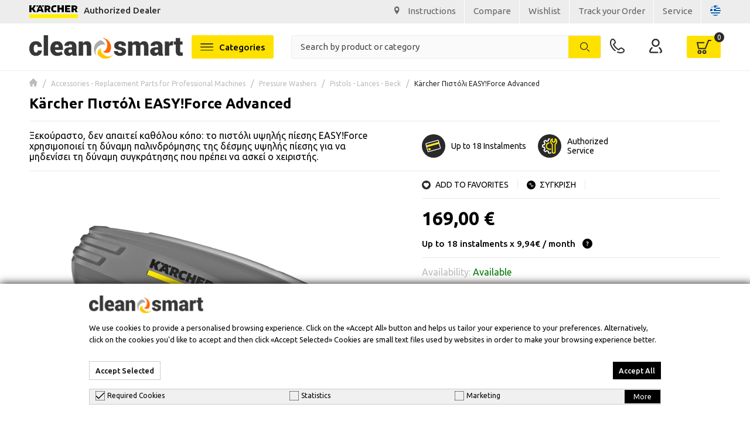

--- FILE ---
content_type: text/html; charset=UTF-8
request_url: https://www.cleansmart.gr/en/4118-0050-pistoli-easyforce.html
body_size: 32738
content:
<!DOCTYPE html>
<html lang="en" data-lang="en">
<head>
    <meta charset="UTF-8">
<meta name="viewport" content="width=device-width, initial-scale=1, maximum-scale=1.0, user-scalable=no">
<meta http-equiv="X-UA-Compatible" content="ie=edge">
<meta name="csrf-token" content="edbM6ZO3lnm1UVwFDJaC6Bs4uhY0FsXkoOeFTVCs">

<meta name="recaptcha-key" content="6Lf_s5MgAAAAAHBtyruPlIyk6TkABLJckFAFdwOT">


<script src="https://ajax.googleapis.com/ajax/libs/webfont/1.6.26/webfont.js"></script>

<meta name="generator" content="Keyvos CMS" />

<script>
  WebFont.load({
    google: {
      families: ['Ubuntu:200,300,400,500,600,700,800']
    }
  });
 </script>

<script src="https://www.cleansmart.gr/js/lazysizes.min.js" async></script>

<link rel="apple-touch-icon" sizes="60x60" href="/cleansmart_assets/favicon/apple-touch-icon.png">
<link rel="icon" type="image/png" sizes="32x32" href="/cleansmart_assets/favicon/favicon-32x32.png">
<link rel="icon" type="image/png" sizes="16x16" href="/cleansmart_assets/favicon/favicon-16x16.png">
<link rel="manifest" href="/cleansmart_assets/favicon/site.webmanifest">
<link rel="mask-icon" href="/cleansmart_assets/favicon/safari-pinned-tab.svg" color="#5bbad5">
<link rel="shortcut icon" href="/cleansmart_assets/favicon/favicon.ico">
<meta name="msapplication-TileColor" content="#da532c">
<meta name="msapplication-config" content="/cleansmart_assets/favicon/browserconfig.xml">
<meta name="theme-color" content="#ffffff">


<style>
.messages-block a,header #navbar .has-navbar-links .has-auth a{font-weight:400;font-size:1.5rem}html{scroll-behavior:smooth;font-family:ubuntu,sans-serif}html.wf-inactive,html.wf-loading{opacity:0}figure{overflow:hidden}figure img{-webkit-transition:.15s linear;-o-transition:.15s linear;transition:.15s linear}figure.image{background-color:#fafafa}.lazyload,.lazyloading{opacity:.78;filter:blur(10px)}.lazyloaded{opacity:1}.messages-block{z-index:1;background-color:var(--base-light);padding:.9rem 0}.messages-block .left-side img,.messages-block .right-side img:not(:last-child),header .megamenu-toggle-desktop img,header .social-link:not(:last-child){margin-right:1rem}.messages-block .left-side .text{font-size:15px;font-weight:500;color:var(--base-black)}.messages-block .right-side li:not(:last-child) a{padding-right:1.5rem;position:relative}.messages-block .right-side li:not(:first-child) a{padding-left:1.5rem}.messages-block .right-side li:not(:last-child) a:before{position:absolute;content:"";width:1px;height:4rem;top:-10px;right:0;background:var(--white)}.messages-block a{color:#636363}.messages-block a:hover{color:var(--black)}.mm-wrapper{overflow-x:unset!important}.has-icon,header #mobile-search .has-mobile-search .i3-search-form{position:relative}header{position:sticky;position:-webkit-sticky;top:0}header #navbar{padding:.9rem;background:var(--white);border-bottom:1px solid var(--base-light)}@media(min-width:1025px){header #navbar{padding:2rem 5rem}}header #navbar .megamenu-toggle{position:relative;display:inline-block;width:4rem;height:4rem}header #navbar .megamenu-toggle:before{content:"";top:50%;left:50%;display:flex;transform:translate(-50%,-50%);position:absolute;background-size:4rem;width:100%;height:100%;background-repeat:no-repeat;background-position:center center}header #navbar .has-navbar-links{display:flex;justify-content:flex-end;align-items:center}header #navbar .form-column{display:flex;justify-content:center}@media(min-width:1350px){header #navbar .form-column{justify-content:space-between;position:relative;padding-left:4rem;padding-right:4rem}header #navbar .form-column:before{content:"";position:absolute;height:146%;top:-13px;left:2rem;width:18rem;border-right:1px solid var(--base-light);border-left:1px solid var(--base-light);opacity:1!important}header #navbar .form-column::after{content:"";position:absolute;width:1px;height:146%;top:-13px;background:var(--base-light);right:2rem}}header #navbar .has-navbar-links .has-auth{display:flex;align-items:center}header #navbar .has-navbar-links .has-contact a{color:#fff;font-weight:500;padding:1rem;background:var(--base-blue);border-radius:5px}header #navbar .has-navbar-links .has-contact:hover a{color:#fff}header #navbar .has-navbar-links .has-minicart,header #navbar .has-navbar-links .has-search{display:flex;cursor:pointer}header #navbar .has-navbar-links .has-minicart .has-icon,header #navbar .has-navbar-links .has-search .has-icon{width:2.4rem;height:2.4rem;border-radius:50%;display:flex;align-items:center;justify-content:center}header #navbar .has-navbar-links .has-minicart .has-icon:before,header #navbar .has-navbar-links .has-search .has-icon:before{content:"";transition:.2s ease-in-out;position:absolute;visibility:visible;opacity:1;background-size:2.5rem;width:100%;height:100%;background-repeat:no-repeat;background-position:center center}header #navbar .has-navbar-links .has-minicart{position:relative;background:var(--base);padding:.5rem 1.5rem;border-radius:3px}header #navbar .has-navbar-links .has-minicart span{display:flex;align-items:center;font-weight:400;font-size:1.5rem}header #navbar .has-navbar-links .has-minicart:after{position:absolute;display:flex;top:19px;right:19px;width:1.5rem;height:1.5rem;color:var(--base-black);font-size:1.5rem;font-weight:400;justify-content:center;align-items:center}@media (min-width:1024px) and (max-width:1349px){header #navbar .has-navbar-links .has-minicart:after{top:-6px;right:-6px;background:var(--base-black);border-radius:50%;color:var(--white);font-size:1.2rem;width:1.7rem;height:1.7rem}}@media(max-width:1349px){header #navbar .has-navbar-links .has-auth .h-info,header #navbar .has-navbar-links .has-minicart .h-info,header #navbar .has-navbar-links .has-phone .h-info{display:none}}.header-menubar__left{z-index:1;width:100%;max-width:14rem}header #navbar .i3-search-form{width:100%;position:relative;padding-left:1rem;max-width:75.5rem}@media(max-width:1904px){header #navbar .i3-search-form{width:100%;position:relative;padding-left:3rem;max-width:75.5rem}}header #navbar .i3-search-form .i3-search-input{outline:0;background-color:#fafafa;border:1px solid var(--base-light);padding:1rem 9.2rem 1.1rem 1.5rem;width:100%;color:#000;font-size:1.5rem;font-weight:400;font-family:inherit;border-radius:3px}header #mobile-search .has-mobile-search .i3-search-form .search-icon,header #navbar .i3-search-form .search-icon{position:absolute;top:50%;left:50%;transform:translate(-50%,-50%);width:16px}header #navbar .i3-search-form .i3-btn-input{position:absolute;top:50%;right:0;transform:translateY(-50%);border:0}header #navbar .i3-search-form .i3-voice-btn{width:3.8rem;height:3.8rem;right:10.6rem;display:flex;justify-content:center;align-items:center;border-radius:5px;background:var(--base-light)}header #navbar .i3-search-form .i3-rounded-btn{background:var(--base);border-radius:0 3px 3px 0;right:1px;color:var(--white);font-weight:500;font-size:1.5rem;width:5.5rem;height:95%}header #navbar .i3-search-form .i3-search-input::placeholder{color:var(--base-grey);font-weight:400;font-size:1.5rem}header #navbar .i3-search-form .close-field{position:absolute;width:1.4rem;height:1.4rem;top:50%;right:7rem;transform:translateY(-50%);z-index:1;font-size:1.5rem;cursor:pointer;color:var(--base-black)}header #navbar .i3-search-form:before{content:"";top:50%;left:1.8rem;width:1.6rem;height:1.6rem;background-size:contain;background-repeat:no-repeat;background-position:center;transform:translate(-50%,-50%)}header #header-menubar .header-menubar__links ul li:first-of-type{margin-left:1.5rem}header #header-menubar .header-menubar__links ul li{display:inline-block}header #header-menubar .header-menubar__links ul li a{color:var(--white);font-weight:500;font-size:1.5rem}header #header-menubar .header-menubar__links ul li:not(:first-of-type){margin-left:2rem}header .btn-link{padding:.6rem 1rem;border:1.5px solid var(--white);border-radius:5px;color:var(--white);font-weight:500;font-size:1.6rem}header .btn-link:hover{color:var(--white)}header .btn-link.offer{background:var(--base-orange);margin-right:1.5rem;margin-left:2rem}header .btn-link.news{background:var(--base-light-blue)}header #mobile-search{padding:.5rem 1.5rem;background:#f3f4f6;transform:translateY(-51px);position:absolute;width:100%;left:0;z-index:-1;transition:.3s ease-in-out}header #mobile-search.is-home{transform:translateY(0);z-index:0;position:relative;background-color:#fff;padding:0 .5rem 1rem}header #mobile-search.showed{transform:translateY(0)}header #mobile-search .has-mobile-search .i3-search-form:after{content:"";height:1.6rem;width:1.6rem;background-repeat:no-repeat;background-size:1.6rem;position:absolute;top:50%;left:1.5rem;transform:translateY(-51%)}.order-tracking-link{display:flex;justify-content:flex-end;column-gap:1rem}header #mobile-search .has-mobile-search .i3-search-form .i3-search-input{outline:0;background-color:#fafafa;border:1px solid var(--base-light);padding:1rem 7.7rem 1.1rem 1rem;width:100%;color:#000;font-size:1.5rem;font-weight:400;font-family:inherit;border-radius:3px}header #mobile-search .has-mobile-search .i3-search-form .i3-btn-mob{position:absolute;top:50%;transform:translateY(-50%);background:var(--base);border-radius:0 3px 3px 0;right:1px;color:var(--white);font-weight:500;font-size:1.5rem;width:5.5rem;height:95%;border:0}header #mobile-search .has-mobile-search .i3-search-form .close-field{position:absolute;width:3rem;top:50%;padding:1rem;right:5.5rem;-ms-transform:translateY(-50%);transform:translateY(-50%);font-size:1.5rem}header .megamenu-toggle-desktop{font-size:1.5rem;font-weight:500;display:inline-flex;align-items:center;padding:1.15rem 1.5rem;background:var(--base);border-radius:3px}header .megamenu-toggle-desktop:hover{color:#000}@media (max-width:1023px){header #navbar .has-navbar-links .has-minicart:after{top:-6px;right:-6px;background:var(--base-black);border-radius:50%;color:var(--white)}header #navbar .has-navbar-links li.has-minicart{margin-left:1rem;padding:.5rem .8rem}}@media  only screen and (min-width:1024px){.has-phone,header #navbar .has-brand-has-icon a{display:flex}header #navbar .has-navbar-links .has-minicart .has-icon{width:2.8rem;height:2.8rem}header #navbar .has-navbar-links .has-minicart .has-icon:before{background-size:2.5rem}header #navbar .has-navbar-links .has-search .has-icon{width:3rem;height:3rem}header #navbar .has-navbar-links .has-search .has-icon:before{background-size:2.4rem}.has-phone{align-items:center}.h-info{margin-left:1rem}.h-info .text{font-size:1.2rem;color:#636363}header #navbar .has-navbar-links li:not(:last-child){margin-right:4.2rem}header #navbar .has-navbar-links li a{color:var(--black)}header #navbar .has-navbar-links li a:hover{color:var(--base-blue)}header #header-menubar{background-color:var(--base);padding-left:1.5rem;padding-right:1.5rem}header #header-menubar .category-btn{background-color:var(--base-blue)}header #header-menubar .header-menubar__left{position:relative}header #header-menubar .header-menubar__left::after{content:"";position:absolute;width:195%;height:100%;top:0;left:-195%;background:var(--base-blue);z-index:0}}@media  only screen and (min-width:1245px),(hover:hover) and (pointer:fine){header #mobile-search.is-home,header #navbar .form-column .has-brand-has-icon,header #navbar .has-navbar-links .has-search,header #navbar .megamenu-toggle,header #navbar .mobile-column{display:none}header #navbar .has-navbar-links li.has-phone a{font-size:1.5rem;font-weight:400}header #navbar .i3-search-form,header #navbar .logo-column .has-brand-has-icon{display:block!important}header #navbar .i3-search-form #nav-search{display:inline-block}header #navbar .logo-column .tel-icon{display:none!important}header #navbar .has-navbar-links li.has-phone{display:flex!important}}@media  only screen and (max-width:1244px),(hover:none) and (pointer:coarse),(-moz-touch-enabled:1) and (any-pointer:coarse){.isys_home .i3-search-results__overlay{top:auto!important}header #navbar{border-bottom:0}#header-menubar,header #navbar .has-navbar-links li.has-phone,header #navbar .i3-search-form,header #navbar .logo-column .has-brand-has-icon{display:none}header #navbar .logo-column .tel-icon{display:block}header #navbar .megamenu-toggle{display:inline-block}header #navbar .header-menubar__left{display:none!important}header #navbar .mobile-column{display:flex;margin-right:1rem}#mobile-search,header #navbar .has-navbar-links .has-search{display:flex}}@media (hover:none) and (pointer:coarse),(-moz-touch-enabled:1) and (any-pointer:coarse){header #navbar .form-column:before{opacity:0!important}}@media (min-width:455px){header #navbar .mobile-column{margin-right:1.5rem}header #navbar .has-navbar-links li.has-minicart{margin-left:1.5rem}.messages-block .left-side .text{width:100%}}@media (min-width:1025px){header #navbar .mobile-column{margin-right:4.2rem}header #navbar .has-navbar-links li.has-minicart{margin-left:0}}@media  only screen and (max-width:1023px) and (hover:none) and (pointer:coarse),(-moz-touch-enabled:1) and (any-pointer:coarse){.isys_home .i3-search-results__overlay{top:auto!important}header #navbar .has-navbar-links .has-minicart:after{width:1.5rem;height:1.5rem;font-size:1.1rem;font-weight:700}header #navbar .megamenu-toggle{width:4rem;height:4rem;border:none}}.messages-carousel{background-color:#ffe100;padding:7px 10px}.messages-carousel a .messages-carousel span{font-weight:700;font-size:1.7rem}@media  only screen and (max-width:425px){.isys_home .i3-search-results__overlay{top:auto!important}header #navbar .has-brand-has-icon{max-width:20rem}.messages-block a,.messages-carousel a,.messages-carousel span{font-size:1.15rem}}.has-speech{animation:1.5s ease-in 1.5s infinite bganimation}@keyframes  bganimation{0%,100%{background:#323284}50%{background:rgba(50,50,132,0)}}
#my-menu:not(.mm-menu) {display: none;}
</style>

    <link href="https://www.cleansmart.gr/css/pages/catalog/product/product-simple-view.css?v=2023112811" rel="stylesheet preload" as="style">
    <noscript>
        <link rel="stylesheet" href="https://www.cleansmart.gr/css/pages/catalog/product/product-simple-view.css?v=2023112811">
    </noscript>
    <link href="//netdna.bootstrapcdn.com/font-awesome/4.0.3/css/font-awesome.css" rel="stylesheet preload" as="style">
    <style>

        .product-main__media .extra--labels-container {
            position: absolute;
            right: 5px;
            top: 5px;
            overflow: hidden;
            display: flex;
            justify-content: flex-start;
            align-items: flex-start;
            flex-direction: column;
            pointer-events: none;
            height: 100%;
            z-index: 1;
            gap: 5px;
            max-width: 52px;
        }
        .product-main__media .extra--labels-container.position--bottom {
            justify-content: flex-end !important;
        }
        @media  only screen and (min-width: 768px) {
            .product-main__media .extra--labels-container {
                max-width: 60px;
            }
        }
        .ql-align-right {text-align: right !important;}
        .ql-align-center {text-align: center !important;}
        .ql-align-left {text-align: left !important;}
    </style>

<meta name="csrf-token" content="edbM6ZO3lnm1UVwFDJaC6Bs4uhY0FsXkoOeFTVCs">


    
    <title>Kärcher Πιστόλι EASY!Force Advanced</title>

    <meta name="description" content="Ξεκούραστο, δεν απαιτεί καθόλου κόπο: το πιστόλι υψηλής πίεσης EASY!Force χρησιμοποιεί τη δύναμη παλινδρόμησης της δέσμης υψηλής πίεσης για να μηδενίσει τη δύναμη συγκράτησης που πρέπει να ασκεί ο χειριστής.">

                        <link rel="alternate" hreflang="el" href="https://www.cleansmart.gr/el/4118-0050-pistoli-easyforce.html" />
                
                        <link rel="alternate" hreflang="en" href="https://www.cleansmart.gr/en/4118-0050-pistoli-easyforce.html" />
                
    
    <link rel="canonical" href="https://www.cleansmart.gr/en/4118-0050-pistoli-easyforce.html" />

    <meta property="og:locale" content="en_US" />
    <meta property="og:type" content="website" />
    <meta property="og:title" content="Kärcher Πιστόλι EASY!Force Advanced" />
    <meta property="og:description" content="Ξεκούραστο, δεν απαιτεί καθόλου κόπο: το πιστόλι υψηλής πίεσης EASY!Force χρησιμοποιεί τη δύναμη παλινδρόμησης της δέσμης υψηλής πίεσης για να μηδενίσει τη δύναμη συγκράτησης που πρέπει να ασκεί ο χειριστής.">
    <meta property="og:url" content="https://www.cleansmart.gr/en/4118-0050-pistoli-easyforce.html" />
    <meta property="og:site_name" content="CleanSmart">

    <meta property="og:image" content="https://www.cleansmart.gr/storage/infocube_image_cache/1200x630/i3commerce/images/4/1/41180050.jpg?v=010220234211111121" />
    <meta name="twitter:image" content="https://www.cleansmart.gr/storage/infocube_image_cache/1200x630/i3commerce/images/4/1/41180050.jpg?v=010220234211111121" />

    <meta name="twitter:card" content="summary_large_image" />
    <meta name="twitter:creator" content="Infocube" />
    <meta name="twitter:description" content="Ξεκούραστο, δεν απαιτεί καθόλου κόπο: το πιστόλι υψηλής πίεσης EASY!Force χρησιμοποιεί τη δύναμη παλινδρόμησης της δέσμης υψηλής πίεσης για να μηδενίσει τη δύναμη συγκράτησης που πρέπει να ασκεί ο χειριστής." />
    <meta name="twitter:title" content="Kärcher Πιστόλι EASY!Force Advanced" />
    <meta name="twitter:site" content="CleanSmart" />

<script>
        window.dataLayer = window.dataLayer || [];

        window.keyvos_gdpr = "1";
        window.ad_storage = 'granted';
        window.ad_user_data = 'granted';
        window.ad_personalization = 'granted';
        window.personalization_storage = 'granted';
        window.analytics_storage = 'granted';
        window.functionality_storage = 'granted';
        window.security_storage = 'granted';
    </script>


    <script>
        dataLayer = [{
            'keyvos_gdpr': '1',
            'keyvos_functionality': '0',
            'keyvos_marketing': '0',
            'keyvos_statistics': '0',
            'keyvos_analyticsId': '0',
            'keyvos_analyticsId4': 'G-26Y1LX5RC7',

            'keyvos_conversions_id': '1060946032',
            'keyvos_conversions_label': '0',
            'keyvos_googleAdsId': '0',

            'keyvos_fbPixelId': '415841205837728',
            'keyvos_skroutzId': '0',
            'keyvos_bestPriceId': 'BP-12034-HD1G5KvjNu',
            'keyvos_mauticUrl': '0',
            'keyvos_client_ip': '18.117.178.16',
            'keyvos_client_user_agent': 'Mozilla/5.0 (Macintosh; Intel Mac OS X 10_15_7) AppleWebKit/537.36 (KHTML, like Gecko) Chrome/131.0.0.0 Safari/537.36; ClaudeBot/1.0; +claudebot@anthropic.com)',
            'keyvos_event': 'page_view',
            'keyvos_event_id': "PGV18117178161768633211",
            'keyvos_url': 'https://www.cleansmart.gr/en/4118-0050-pistoli-easyforce.html',
            'keyvos_user': {
                "email": '',
                "first_name": '',
                "last_name": '',
                "user_id": ''
            }
        }];
    </script>

    <!-- Google Tag Manager -->
    <script>(function(w,d,s,l,i){w[l]=w[l]||[];w[l].push({'gtm.start':
    new Date().getTime(),event:'gtm.js'});var f=d.getElementsByTagName(s)[0],
    j=d.createElement(s),dl=l!='dataLayer'?'&l='+l:'';j.async=true;j.src=
    'https://www.googletagmanager.com/gtm.js?id='+i+dl;f.parentNode.insertBefore(j,f);
    })(window,document,'script','dataLayer', 'GTM-5VLBZQV' );</script>
    <!-- End Google Tag Manager -->
    





<script>
    window.keyvosFbConvApi = {
        track: function($data) {
            //facebook track
            $.ajax({
                type: "POST",
                url: "https://www.cleansmart.gr/en/fb-api/track",
                data: {'_token': $('meta[name="csrf-token"]').attr('content'), 'data': $data}
            });
        }
    }

    window.keyvosTrackingData = {
        track: function($data) {

            console.log($data);
            $.ajax({
                type: "POST",
                url: "https://www.cleansmart.gr/en/tracking-data",
                data: {'_token': $('meta[name="csrf-token"]').attr('content'), 'data': $data}
            });
        }
    }


    window.addEventListener('DOMContentLoaded', function() {
        $(document).on('click', ".gtm-product-click", function(){
            // var dataProductClickEvent = $(this).attr('data-click-track');
            var productCard = $(this);

            var dataProductClickEvent = {
                "event":"product_click",
                "ecommerce":{
                    "click":{
                        "actionField":{
                            "list": productCard.attr('data-list')
                        },
                        "products":[
                            {
                                "id": productCard.attr('data-id'),
                                "name": productCard.attr('data-name'),
                                "sku": productCard.attr('data-sku'),
                                "price": productCard.attr('data-price'),
                                "brand": productCard.attr('data-brand'),
                                "category": productCard.attr('data-category'),
                                "position": productCard.attr('data-position')
                            }
                        ]
                    }
                }
            };

            var dataProductClickEvent_4 = {
                "event":"select_item",
                "ecommerce":{
                    "items":[
                        {
                            "item_id": productCard.attr('data-sku'),
                            "item_name": productCard.attr('data-name'),
                            "currency": "EUR",
                            "price": productCard.attr('data-price'),
                            "item_brand": productCard.attr('data-brand'),
                            "category": productCard.attr('data-category'),
                            "index": productCard.attr('data-position'),
                            "quantity": 1
                        }
                    ]
                }
            };

            window.dataLayer = window.dataLayer || [];
            window.dataLayer && window.dataLayer.push( {"ecommerce":null,"ga4_ecommerce":{"ecommerce":null}} );
            window.dataLayer && window.dataLayer.push(dataProductClickEvent);
            window.dataLayer && window.dataLayer.push( {"ecommerce":null,"ga4_ecommerce":{"ecommerce":null}} );
            window.dataLayer && window.dataLayer.push(dataProductClickEvent_4);

            
        });
    })
    
</script>

    <style>
        #my-page {
            max-width: 100vw;
            width: 100%;
        }
    </style>
</head>
<body class="isys_product has-navbar-fixed-bottom">

    
        
    <div id="my-page">

        <!-- Back to top button -->
        <a id="i3-top-btn">
    <div class="one"><img width="12" height="7" src="https://www.cleansmart.gr/assets/icons/page-assets/arrow-top.svg" alt="go to top icon"></div>
    
</a>        <!-- Header -->
        <div class="messages-block section-space-sides">
        <div class="container is-fluid">
            <div class="columns">
                <div class="column left-side is-narrow-desktop is-flex is-justify-content-center">
                    <img src="https://www.cleansmart.gr/assets/logo/karcher.svg" alt="kar">
                    <div class="text">Authorized Dealer</div>
                </div>
                <div class="is-hidden-touch right-side column">
                    <ul class="is-flex is-justify-content-flex-end">
                        <li>
                            <img src="https://www.cleansmart.gr/assets/logo/pin.svg" alt="pin">
                            <a href="https://maps.google.com/?q=Λ. Λαυρίου 102, 19002 Παιανία" target="_blank"><span>Instructions</span></a>
                        </li>
                        <li>
                            <a href="https://www.cleansmart.gr/en/compare"><span>Compare</span></a>
                        </li>
                        <li>
                            <a href="https://www.cleansmart.gr/en/wishlist"><span>Wishlist</span></a>
                        </li>
                        <li>
                            <a href="https://www.cleansmart.gr/en/order-status"><span>Track your Order</span></a>
                        </li>
                        <li>
                            <a href="https://www.cleansmart.gr/en/service"><span>Service</span></a>
                        </li>
                        <li>
                                                                                                                                                                                                                                                        <a href="https://www.cleansmart.gr/el/4118-0050-pistoli-easyforce.html" class="lang-switcher uk-lang-flag"><img width="18" height="18" src="https://www.cleansmart.gr/assets/menu/lang-greek.svg" alt="Greece flag"></a>
                                                                                    </li>
                    </ul>
                </div>
            </div>
        </div>
    </div>
    

<header id="is-header" class="header">
    <div id="navbar" class="header-nav">
        <div class="container is-fluid">
            <div class="columns is-vcentered is-mobile is-multiline is-justify-content-space-between">
                
                <div class="column is-narrow-desktop logo-column is-flex is-align-items-center">
                    <div class="mobile-column">
                        <a href="#my-menu" class="megamenu-toggle"></a>
                    </div>
                    <a class="tel-icon" href="tel:+302106646518"><img width="25" height="25" src="https://www.cleansmart.gr/assets/icons/page-assets/telbtn.svg" alt="csmart" title="csmart"></a>
                                            <div class="has-brand-has-icon">
                            <a class="is-flex" href="https://www.cleansmart.gr/en">
                                <img width="262" height="40" src="https://www.cleansmart.gr/assets/logo/logo.svg" alt="csmart" title="csmart">
                            </a>
                        </div>
                                    </div>
                <div class="column is-5-mobile form-column">
                    <div class="header-menubar__left">
                        <a href="#my-menu" class="megamenu-toggle-desktop">
                            <img width="22" height="11" src="https://www.cleansmart.gr/assets/menu/menu-icon-d.svg" alt="menu button">
                            Categories
                        </a>
                    </div>
                                        <div class="has-brand-has-icon">
                        <a class="is-flex" href="https://www.cleansmart.gr/en">
                            <img width="262" height="40" src="https://www.cleansmart.gr/assets/logo/logo.svg" alt="csmart" title="csmart">
                        </a>
                    </div>
                                        <form action="" method="GET" class="i3-search-form" id="i3-search-form" >
                        <div class="field">
                            <div class="control">
                                <input type="text" placeholder="Search by product or category" id="nav-search" class="i3-search-input">
                                
                                <span class="close-field is-hidden">
                                    <img width="14" height="14" src="https://www.cleansmart.gr/assets/icons/page-assets/search-close-icon.svg" alt="close button icon">
                                </span>
                                
                                <button type="submit" class="i3-btn-input i3-rounded-btn"><img class="search-icon" src="https://www.cleansmart.gr/assets/icons/page-assets/search-icon.svg" alt="search icon"></button>
                            </div>
                        </div>
                    </form>
                </div>
                <!-- user action links(right) -->
                
                <div class="column is-narrow-desktop">
                    <ul class="has-navbar-links">
                        
                        
                        <li class="has-phone">
                            <a href="tel:+302106646518"><img width="25" height="25" src="https://www.cleansmart.gr/assets/icons/page-assets/telbtn.svg" alt="csmart" title="csmart"></a>
                            <div class="h-info">
                                <div class="text">Contact Us</div>
                                <a href="tel:+302106646518">210 6646518</a>
                            </div>
                        </li>
                        <li class="has-auth">
                                                        <!-- IF USER IS NOT LOGGED IN -->
                            <a href="https://www.cleansmart.gr/en/customer-login">
                                <img width="22" height="22" src="https://www.cleansmart.gr/assets/icons/page-assets/user.svg" alt="csmart" title="csmart">
                            </a>
                            <div class="h-info">
                                <div class="text">My Account</div>
                                <a href="https://www.cleansmart.gr/en/customer-login">Login / Sign Up</a>
                            </div>
                                
                                                    </li>
                        <li class="has-minicart" id="cd-cart-trigger" data-cart-counter="0">
                            <a class="has-icon minicart" href="#0"></a>
                            <a class="h-info" href="#">
                                <div class="text">My Cart</div>
                                <span>Products (&nbsp;&nbsp;&nbsp;&nbsp;)</span>
                            </a>
                        </li>
                        
                    </ul>
                </div>
            </div>
        </div>
    </div>

    <div id="mobile-search" class="is-home">
        <div class="container is-fullhd">
            <div class="columns is-gapless">
                <!-- mobile search -->
                <div class="column is-12 has-mobile-search">
                    <form action="" method="GET" class="i3-search-form" id="i3-search-form-mobile">
                        <div class="field">
                            <div class="control">
                                <input type="text" placeholder="Search by product or category" id="nav-search-mobile" class="i3-search-input has-icon">

                                <span class="close-field is-hidden"><img src="https://www.cleansmart.gr/assets/icons/page-assets/search-close-icon.svg" alt="close icon"></span>

                                <button type="submit" class="i3-btn-mob i3-rounded-btn"><img class="search-icon" src="https://www.cleansmart.gr/assets/icons/page-assets/search-icon.svg" alt="search icon"></button>
                            </div>
                        </div>
                    </form>
                    
                </div>
            </div>
        </div>
    </div>
    <div class="i3-search-results__overlay is-hidden">
        <div class="container is-fullhd">
            
            <div class="i3-search-results__container">
                
                <div class="i3-search-results__products">
    
                </div>
            </div>
        </div>
    </div>
    <div class="search-overlay is-hidden"></div>
</header>


        <!-- App Notifications -->
        <div class="notifications container is-hidden " id="session-notifications">
    
    
    
    </div>


<script>
    document.addEventListener('DOMContentLoaded', () => {
        var mainElement = document.getElementsByTagName("main")[0];
        var notificationContainer = document.getElementById('session-notifications');
        var successNotification = document.getElementById('notification-success');

        if (notificationContainer.classList.contains('has-notification')) {
            mainElement.prepend(notificationContainer);
            notificationContainer.classList.remove('is-hidden');
        }

        (document.querySelectorAll('.notification .delete') || []).forEach(($delete) => {
                var $notification = $delete.parentNode;
                $delete.addEventListener('click', () => {
                $notification.parentNode.removeChild($notification);
            });
        });
        var idx = 1;
        (document.querySelectorAll('.notification') || []).forEach(function($block) {
            setTimeout(function() {
                $block.classList.remove("noti__is-visible");
                $block.classList.add("noti__is-hidden");
                setTimeout(function() {
                    $block.classList.add("noti__is-removed");
                }, 450);
            }, (idx++) * 7000);
        })
    });
</script>        
        <!-- Content -->
        
    
    <div class="section-breadcrumb section-space-sides">
        <div class="is-fullhd container">
            <div class="columns is-gapless">
                <div class="column is-12">
                    <div class="breadcrumb  is-medium" aria-label="breadcrumbs">
        <ul>
            <li><a href="https://www.cleansmart.gr/en"><img width="14" height="14" src="https://www.cleansmart.gr/assets/icons/product-assets/home.svg" alt="home link icon"></a></li>
                            <li >
                    <a href="https://www.cleansmart.gr/en/exartimata-antallaktika-pro" >Accessories - Replacement Parts for Professional Machines</a>
                </li>
                            <li >
                    <a href="https://www.cleansmart.gr/en/exartimata-antallaktika-pro/plistikwn-mihanimaton-pro" >Pressure Washers</a>
                </li>
                            <li >
                    <a href="https://www.cleansmart.gr/en/exartimata-antallaktika-pro/plistikwn-mihanimaton-pro/pistolia-kanes-mpek-pro" >Pistols - Lances - Beck</a>
                </li>
                            <li  class="is-active" >
                    <a href="https://www.cleansmart.gr/en/4118-0050-pistoli-easyforce.html"  aria-current="page" >Kärcher Πιστόλι EASY!Force Advanced</a>
                </li>
                    </ul>
    </div>

                </div>
            </div>
        </div>
    </div>

    <main>
        <div id="i3-product-main" class="section section-margin-b section-space-sides">
            <div class="is-fullhd container">
                <div class="columns product-wrapper is-multiline is-gapless">
                    <div class="column is-12 name-info">
                        <div class="product-main__name">
                            <h1 class="multi-ellipsis">Kärcher Πιστόλι EASY!Force Advanced</h1>

                        </div>
                    </div>
                    <div class="column is-6 desc-info">
                        <div class="product-main__short-desc   ">
                            <span>Ξεκούραστο, δεν απαιτεί καθόλου κόπο: το πιστόλι υψηλής πίεσης EASY!Force χρησιμοποιεί τη δύναμη παλινδρόμησης της δέσμης υψηλής πίεσης για να μηδενίσει τη δύναμη συγκράτησης που πρέπει να ασκεί ο χειριστής.</span>
                        </div>
                    </div>
                    <div class="column is-6 badges-info">
                        <ul>
                                                                                        <li>
                                    <img width="40" height="40" class="i3-icon" src="https://www.cleansmart.gr/assets/icons/page-assets/credit-card.svg" alt="credit-card icon">
                                    <div class="text-container">
                                        <p class="i3-text">Up to 18 Instalments</p>
                                        
                                    </div>
                                </li>
                            
                            <li>
                                <img width="40" height="40" class="i3-icon" src="https://www.cleansmart.gr/assets/icons/page-assets/setting.svg" alt="setting icon">
                                <div class="text-container">
                                    <p class="i3-text">Authorized</p>
                                    <p class="i3-text">Service</p>
                                </div>
                            </li>
                        </ul>
                    </div>
                    <div class="column is-6-desktop is-12-touch is-media">
                        <div class="product-main__media">
                                                        <div class="gallery-container" style="overflow-x: hidden;">
                                <!-- Swiper and EasyZoom plugins start -->

                                <div class="swiper-container gallery-thumbs">
                                    <div class="swiper-wrapper">
                                                                            </div>
                                </div>
                                <div class="swiper-container gallery-main">
                                    <div class="swiper-wrapper gallery-main-image">
                                                                                    <div class="swiper-slide">
                                                <a href="https://www.cleansmart.gr/storage/i3commerce/images/4/1/41180050.jpg" itemprop="contentUrl" data-size="1725x1150">
                                                    <figure class="image is-1by1">
                                                        <picture>

                                                            <source type="image/webp" media="(min-width: 510px)" srcset="https://www.cleansmart.gr/storage/infocube_image_cache/672x672/i3commerce/images/4/1/41180050.webp?v=010220234211111121 1x, https://www.cleansmart.gr/storage/infocube_image_cache/1344x1344/i3commerce/images/4/1/41180050.webp?v=010220234211111121 2x">
                                                            <source type="image/webp" media="(min-width: 320px)" srcset="https://www.cleansmart.gr/storage/infocube_image_cache/450x450/i3commerce/images/4/1/41180050.webp?v=010220234211111121 1x, https://www.cleansmart.gr/storage/infocube_image_cache/900x900/i3commerce/images/4/1/41180050.webp?v=010220234211111121 2x">
                                                            <source type="image/jpeg" media="(min-width: 510px)" srcset="https://www.cleansmart.gr/storage/infocube_image_cache/672x672/i3commerce/images/4/1/41180050.jpg?v=010220234211111121 1x, https://www.cleansmart.gr/storage/infocube_image_cache/1344x1344/i3commerce/images/4/1/41180050.jpg?v=010220234211111121 2x">
                                                            <source type="image/jpeg" media="(min-width: 320px)" srcset="https://www.cleansmart.gr/storage/infocube_image_cache/450x450/i3commerce/images/4/1/41180050.jpg?v=010220234211111121 1x, https://www.cleansmart.gr/storage/infocube_image_cache/900x900/i3commerce/images/4/1/41180050.jpg?v=010220234211111121 2x">

                                                            <img src="https://www.cleansmart.gr/storage/infocube_image_cache/672x672/i3commerce/images/4/1/41180050.jpg?v=010220234211111121" alt="Product Kärcher Πιστόλι EASY!Force Advanced base image">

                                                        </picture>
                                                    </figure>
                                                </a>
                                            </div>
                                        

                                                                            </div>
                                    <!-- Add Arrows -->
                                    <div class="swiper-button-next"></div>
                                    <div class="swiper-button-prev"></div>

                                    <div class="labels">
                                                                                                                                                                                                                                                

                                    </div>

                                    
                                </div>

                                <div class="pswp" tabindex="-1" role="dialog" aria-hidden="true">
                                    <div class="pswp__bg"></div>
                                    <div class="pswp__scroll-wrap">
                                        <div class="pswp__container">
                                            <div class="pswp__item"></div>
                                            <div class="pswp__item"></div>
                                            <div class="pswp__item"></div>
                                        </div>

                                        <div class="pswp__ui pswp__ui--hidden">

                                            <div class="pswp__top-bar">

                                                <div class="pswp__counter"></div>

                                                <button class="pswp__button pswp__button--close" title="Close (Esc)"></button>

                                                <button class="pswp__button pswp__button--share" title="Share"></button>

                                                <button class="pswp__button pswp__button--fs" title="Toggle fullscreen"></button>

                                                <button class="pswp__button pswp__button--zoom" title="Zoom in/out"></button>

                                                <div class="pswp__preloader">
                                                    <div class="pswp__preloader__icn">
                                                        <div class="pswp__preloader__cut">
                                                            <div class="pswp__preloader__donut"></div>
                                                        </div>
                                                    </div>
                                                </div>
                                            </div>

                                            <div class="pswp__share-modal pswp__share-modal--hidden pswp__single-tap">
                                                <div class="pswp__share-tooltip"></div>
                                            </div>

                                            <button class="pswp__button pswp__button--arrow--left" title="Previous (arrow left)">
                                            </button>

                                            <button class="pswp__button pswp__button--arrow--right" title="Next (arrow right)">
                                            </button>

                                            <div class="pswp__caption">
                                                <div class="pswp__caption__center"></div>
                                            </div>
                                        </div>
                                    </div>
                                </div>
                            </div>

                        </div>
                    </div>
                    <div class="column is-6 is-12-touch is-info">
                        <div class="product-main__informations">
                            <div class="info-section product-main__rate-actions">

                                <div class="action-wishlist add-to-wishlist-icon" data-product-id="41180050" data-url="https://www.cleansmart.gr/en/wishlist/add"><img width="15" height="15" src="https://www.cleansmart.gr/assets/icons/product-assets/wish.svg" alt="wish">ADD TO FAVORITES</div>
                                <div class="action-wishlist add-to-wishlist-icon ratings" data-product-id="41180050" data-url="https://www.cleansmart.gr/en/compare/add"><img width="15" height="15" src="https://www.cleansmart.gr/assets/icons/product-assets/comp.svg" alt="comp">ΣΥΓΚΡΙΣΗ</div>
                                                            </div>

                                                            <div class="info-section product-main__attributes product-main__cart-actions">
                                    <div class="product-main__price">
                                        <div class="price is-flex-wrap-wrap">
                                                                                        <span class="total-price mr-5">169,00&nbsp;€</span>
                                                                                    </div>

                                                                                    <div class="product-main__installments">
                                                                                                <span>Up to 18 instalments x 9,94€ / month</span>&nbsp;&nbsp;&nbsp;
                                                
                                                    <span class="show-table-installments">
                                                    <img width="17" height="17" src="https://www.cleansmart.gr/assets/icons/product-assets/erwt.svg" alt="erwt"></span>
                                                
                                            </div>
                                           
                                            <div class="box dropdown-table is-hidden">
                                                <table>
                                                    <thead>
                                                        <tr>
                                                            <th>Instalment Plan</th>
                                                            <th>Amount / month</th>
                                                        </tr>
                                                    </thead>
                                                    <tbody>
                                                                                                                                                                                                                                                                                                                                                                                    <tr>
                                                                        <td>2 interest free </td>
                                                                        <td>84,50&nbsp;€</td>
                                                                    </tr>
                                                                                                                                                                                                                                                                                                                                                                                                                                                        <tr>
                                                                        <td>3 interest free </td>
                                                                        <td>56,33&nbsp;€</td>
                                                                    </tr>
                                                                                                                                                                                                                                                                                                                                                                                                                                                        <tr>
                                                                        <td>4 interest free </td>
                                                                        <td>42,25&nbsp;€</td>
                                                                    </tr>
                                                                                                                                                                                                                                                                                                                                                                                                                                                        <tr>
                                                                        <td>5 </td>
                                                                        <td>34,63&nbsp;€</td>
                                                                    </tr>
                                                                                                                                                                                                                                                                                                                                                                                                                                                        <tr>
                                                                        <td>6 </td>
                                                                        <td>28,93&nbsp;€</td>
                                                                    </tr>
                                                                                                                                                                                                                                                                                                                                                                                                                                                        <tr>
                                                                        <td>7 </td>
                                                                        <td>24,86&nbsp;€</td>
                                                                    </tr>
                                                                                                                                                                                                                                                                                                                                                                                                                                                        <tr>
                                                                        <td>8 </td>
                                                                        <td>21,81&nbsp;€</td>
                                                                    </tr>
                                                                                                                                                                                                                                                                                                                                                                                                                                                        <tr>
                                                                        <td>9 </td>
                                                                        <td>19,43&nbsp;€</td>
                                                                    </tr>
                                                                                                                                                                                                                                                                                                                                                                                                                                                        <tr>
                                                                        <td>10 </td>
                                                                        <td>17,53&nbsp;€</td>
                                                                    </tr>
                                                                                                                                                                                                                                                                                                                                                                                                                                                        <tr>
                                                                        <td>11 </td>
                                                                        <td>15,98&nbsp;€</td>
                                                                    </tr>
                                                                                                                                                                                                                                                                                                                                                                                                                                                        <tr>
                                                                        <td>12 </td>
                                                                        <td>14,69&nbsp;€</td>
                                                                    </tr>
                                                                                                                                                                                                                                                                                                                                                                                                                                                        <tr>
                                                                        <td>13 </td>
                                                                        <td>13,59&nbsp;€</td>
                                                                    </tr>
                                                                                                                                                                                                                                                                                                                                                                                                                                                        <tr>
                                                                        <td>14 </td>
                                                                        <td>12,65&nbsp;€</td>
                                                                    </tr>
                                                                                                                                                                                                                                                                                                                                                                                                                                                        <tr>
                                                                        <td>15 </td>
                                                                        <td>11,84&nbsp;€</td>
                                                                    </tr>
                                                                                                                                                                                                                                                                                                                                                                                                                                                        <tr>
                                                                        <td>16 </td>
                                                                        <td>11,12&nbsp;€</td>
                                                                    </tr>
                                                                                                                                                                                                                                                                                                                                                                                                                                                        <tr>
                                                                        <td>17 </td>
                                                                        <td>10,50&nbsp;€</td>
                                                                    </tr>
                                                                                                                                                                                                                                                                                                                                                                                                                                                        <tr>
                                                                        <td>18 </td>
                                                                        <td>9,94&nbsp;€</td>
                                                                    </tr>
                                                                                                                                                                                                                                        </tbody>
                                                </table>
                                            </div>
                                           
                                                                            </div>
                                </div>
                            
                            <div class="info-section product-main__general-info product-main__attributes">

                                                                                                                                                        <div class="info-section product-main__availability">
                                                <div class="availability-type-1">
                                                    <span class="availability-result">Availability:&nbsp;<span>Available</span></span>
                                                </div>
                                            </div>
                                                                                                            
                                <div class="product-main__manu">
                                    <span class="manufacturer">Manufacturer:&nbsp;<span>Karcher</span></span>
                                </div>
                                <div class="product-main__sku">
                                    <span class="sku">Sku:&nbsp;<span>4.118-005.0</span></span>
                                </div>
                                                                    <div class="product-main__categories">
                                        <span class="cat">Categories:&nbsp;
                                                                                                                                                                                                <span><a href="https://www.cleansmart.gr/en/exartimata-antallaktika-pro/plistikwn-mihanimaton-pro/pistolia-kanes-mpek-pro">Pistols - Lances - Beck</a>
                                                                                                            </span>
                                                                                                                                    </span>
                                    </div>
                                                            </div>

                                                                                        

                            
                            <div class="info-section calc product-main__attributes">


                                <div class="info-section product-main__cart-actions cart-wrapper">

                                    <div class="actions-wrapper is-flex-wrap-wrap">
                                                                                    <div class="cart-actions__qnt my-2">
                                                <div class="cart-actions__qnt-cta">
                                                    <span class="down">&minus;</span>
                                                    <input class="qnt-input" type="number" min="1" max="99" step="1" value="1" id="product-page-qty-input">
                                                    <span class="up">&plus;</span>
                                                </div>
                                            </div>

                                            <button class="cart-actions__atc card__product-atc i3-button i3-button-base has-text-centered" id="product-page-add-to-cart" data-product-id="41180050" data-bundle-options="" style="width: auto !important; flex-grow:1;">
                                                <img width="20" height="20" src="https://www.cleansmart.gr/assets/icons/page-assets/shopping-cart.svg" alt="csmart" title="csmart">
                                                <span class="is-hidden-mobile">Add to cart</span>
                                                <span class="is-hidden-tablet">Add</span>
                                            </button>
                                                                            </div>
                                                                            <div class="modal-card">
                                            <p class="modal-card-title">Shipping Cost Calculation</p>
                                            <div class="modal-card-body">
                                                <div class="content">
                                                    <div class="product-main__shipping-calc">
                                                        <div class="shipping-calc__form">
                                                            <div class="field has-button-in">
                                                                <div class="control">

                                                                    <input id="calculateShippingsZip" placeholder="Type in your ZIP Code" data-product-id="41180050" class="input" type="text" required>

                                                                    <button id="calculateShippingsBtn" type="button" class="i3-button">Calculate</button>

                                                                </div>
                                                                <p class="help is-danger is-hidden">Ο κωδικός ΤΚ που πληκτρολογήσατε δεν ισχύει</p>
                                                                
                                                            </div>
                                                            <ul class="shipping-calc__form--results">

                                                            </ul>
                                                        </div>
                                                    </div>
                                                </div>
                                            </div>
                                        </div>
                                    
                                </div>
                            </div>


                            

                            <div class="info-section product-main__attributes social-links">
                                <div class="more-prod-title">SHARE IT</div>
                                <div class="product-main__user-actions">
                                    <div class="social-btns">
                                        <a href="https://www.facebook.com/sharer/sharer.php?u=https://www.cleansmart.gr/en/4118-0050-pistoli-easyforce.html" target="_blank"><img width="40" height="40" src="https://www.cleansmart.gr/assets/icons/social-assets/fbb.svg" alt="facebook"></a>
                                        <a href="https://www.twitter.com/intent/tweet?url=https://www.cleansmart.gr/en/4118-0050-pistoli-easyforce.html" target="_blank"><img width="40" height="40" src="https://www.cleansmart.gr/assets/icons/social-assets/tw.svg" alt="tw"></a>

                                    </div>
                                </div>
                            </div>
                        </div>
                    </div>
                </div>
            </div>
        </div>

        



        
        
        
        
                    <div id="i3-simple-description" class="section-space-sides section-margin-b">
                <div class="is-fullhd container">
                    <div class="columns">
                        <div class="column">
                            <h2 class="i3-title line-through">
                                <span>Description</span>
                            </h2>
                        </div>
                    </div>
                    <div class="text"><p>Η επαναστατική φιλοσοφία του πιστολιού υψηλής πίεσης EASY!Force εξασφαλίζει ξεκούραστη εργασία για πολλές ώρες. Η δύναμη επαναφοράς του πίδακα υψηλής πίεσης χρησιμοποιείται για να μηδενίσει τη δύναμη συγκράτησης που ασκεί ο χρήστης. Όσον αφορά την ανθεκτικότητα, το πιστόλι υψηλής πίεσης εντυπωσιάζει με τα υλικά υψηλής ποιότητα: η σφαίρα και η στεγανωτική έδρα της κεραμικής βαλβίδας είναι πολύ πιο σκληρά από οποιοδήποτε ξένο σωματίδιο. Η εξολοκλήρου κεραμική βαλβίδα εξασφαλίζει πενταπλάσια διάρκεια ζωής σε σύγκριση με άλλα πιστόλια υψηλής πίεσης.</p><ul><li>Εργασία χωρίς κόπωση κρατώντας τη δύναμη στο μηδέν.</li><li>Απαιτούνται λιγότερα διαλείμματα.</li><li>Εύκολο κλείδωμα</li><li>5 φορές πιο γρήγορα από τις συμβατικές βιδωτές συνδέσεις.</li><li>Ταχύτερη εγκατάσταση και αφαίρεση του καθαριστικού υψηλής πίεσης.</li><li>Ισχυρό σαν ένα συνηθισμένο κούμπωμα με σπείρωμα.</li><li>Ευέλικτο ως γρήγορη σύνδεση.</li><li>Πλήρης κεραμική βαλβίδα</li><li>Βαλβίδα από κεραμική μπάλα και τσιμούχα</li><li>5 φορές η διάρκεια ζωής σε σύγκριση με τις συμβατικές βαλβίδες.</li><li>Λιγότερος χρόνος διακοπής λειτουργίας</li></ul></div>
                                        

                </div>
            </div>
        
        
        
                
        
        
        
        <div id="i3-recently-seen" class="section section-space-sides section-margin-b"></div>

        <div id="i3-product-review" class="section-space-sides section-margin-b">
            <div class="is-fullhd container">
                <div class="columns">
                    <div class="column">
                        <h2 class="i3-title line-through">
                            <span>Customer Reviews</span>
                        </h2>
                    </div>
                </div>
                <div class="columns is-multiline is-gapless">
                                            <span>Be the first to write a review for this product</span>
                                    </div>
            </div>
        </div>

        <div id="i3-product-review-form" class="section-space-sides">
            <div class="is-fullhd container">
                <div class="columns">
                    <div class="column">
                        <h2>
                            <span>Rate this Product</span>
                        </h2>
                    </div>
                </div>
                <div class="columns is-vcentered">
                    <div class="column is-half">

                        <div class="product-reviews__box">
                            <!-- RATING - Form -->
                            
                            <form class="rating-form" action="" method="post" name="product-rating">
                                <div class="form-items">
                                    <input id="rating-5" name="rating" type="radio" value="5" checked />
                                    <label for="rating-5" data-value="5" onclick="document.getElementById('rating').value = this.getAttribute('data-value');">
                                        <span class="rating-star">
                                            <i class="fa fa-star-o"></i>
                                            <i class="fa fa-star"></i>
                                        </span>
                                        <span class="ir">5</span>
                                    </label>
                                    <input id="rating-4" name="rating" type="radio" value="4" />
                                    <label for="rating-4" data-value="4" onclick="document.getElementById('rating').value = this.getAttribute('data-value');">
                                        <span class="rating-star">
                                            <i class="fa fa-star-o"></i>
                                            <i class="fa fa-star"></i>
                                        </span>
                                        <span class="ir">4</span>
                                    </label>
                                    <input id="rating-3" name="rating" type="radio" value="3" />
                                    <label for="rating-3" data-value="3" onclick="document.getElementById('rating').value = this.getAttribute('data-value');">
                                        <span class="rating-star">
                                            <i class="fa fa-star-o"></i>
                                            <i class="fa fa-star"></i>
                                        </span>
                                        <span class="ir">3</span>
                                    </label>
                                    <input id="rating-2" name="rating" type="radio" value="2" />
                                    <label for="rating-2" data-value="2" onclick="document.getElementById('rating').value = this.getAttribute('data-value');">
                                        <span class="rating-star">
                                            <i class="fa fa-star-o"></i>
                                            <i class="fa fa-star"></i>
                                        </span>
                                        <span class="ir">2</span>
                                    </label>
                                    <input id="rating-1" name="rating" type="radio" value="1" />
                                    <label for="rating-1" data-value="1" onclick="document.getElementById('rating').value = this.getAttribute('data-value');">
                                        <span class="rating-star">
                                            <i class="fa fa-star-o"></i>
                                            <i class="fa fa-star"></i>
                                        </span>
                                        <span class="ir">1</span>
                                    </label>
                                </div>
                            </form>
                        </div>
                        <div class="product-reviews__form">
                            <form action="https://www.cleansmart.gr/en/product-reviews/41180050" method="POST" class="recaptcha">
                                <input type="hidden" name="_token" value="edbM6ZO3lnm1UVwFDJaC6Bs4uhY0FsXkoOeFTVCs">                                <input type="hidden" id="rating" value="5" name="rating">
                                                                    <div class="field">
                                        <div class="control">
                                            <input type="text" class="input" name="name" placeholder="Full Name" value="" required>
                                        </div>
                                    </div>
                                    <div class="field">
                                        <div class="control">
                                            <input type="email" class="input" name="email" placeholder="Email" value="" required>
                                        </div>
                                    </div>
                                                                <div class="field">
                                    <div class="control">
                                        <textarea class="textarea" name="review" placeholder="Review Comments..." required></textarea>
                                    </div>
                                </div>
                                <input type ="hidden" name='product_id' value='41180050'>
                                <input type ="hidden" name='product_name' value = 'Kärcher Πιστόλι EASY!Force Advanced'>
                                <div class="field">
                                    <button type="submit" class="i3-button">Submit Review</button>
                                </div>
                            </form>
                        </div>
                    </div>
                </div>
            </div>
        </div>

    </main>

        <!-- Footer -->
        <!-- cd-mini-cart -->
<div id="cd-shadow-layer"></div>

<div id="cd-cart"></div>
<!-- cd-cart -->
<div id="i3-newsletter" class="section-space-sides">
    <div class="container is-fullhd">
        <div class="columns is-multiline is-vcentered">
            <div class="column is-6 left-side">
                <img width="44" height="38" class="lazyload" data-src="https://www.cleansmart.gr/assets/general/send.svg" alt="send">
                <div class="news-text">
                    <div class="news-title">Subscribe to our Newsletter</div>
                    <div class="news-sub">...and be the first to know <strong>about new products and offers!</strong></div>
                </div>
            </div>
            <div class="column right-side">
                <form action="https://www.cleansmart.gr/en/newsletter/subscribe" method="POST" class="recaptcha" data-callback="validateNewsletterForm">
                    <input type="hidden" name="_token" value="edbM6ZO3lnm1UVwFDJaC6Bs4uhY0FsXkoOeFTVCs">                    <div class="field is-grouped">
                        <input class="input" type="text" name="email" placeholder="Sign up with your email" required>
                        <button type="submit" class="i3-button">Register</button>
                    </div>
                    <div class="field">
                        <input class="is-checkradio" id="agreements" type="checkbox" name="agreements">
                        <label for="agreements"  >          
                            I agree with the <a class="terms" href="https://www.cleansmart.gr/en/oroi-xrisis"><strong> Terms &amp; Conditions.</strong></a>
                        </label>
                    </div>
                </form>
            </div>
        </div>
    </div>
</div>
<footer>
    <div class="container is-fullhd">
        <div class="columns is-centered footer-first">
            
            <div class="column is-4">
                <div class="footer-wrapper first-item">
                    <div class="has-brand-has-icon">
                        <a class="is-flex" href="https://www.cleansmart.gr/en">
                            <img width="300" height="45" src="https://www.cleansmart.gr/assets/logo/logo-w.svg" alt="Cleansmart" title="Cleansmart">
                        </a>
                    </div>

                    <div class="waranty">
                        <span class="text">Authorized Dealer</span>
                        <img src="https://www.cleansmart.gr/assets/logo/karcher-w.svg" alt="kar">
                    </div>
                    
                    <ul class="footer-wrapper__list social">
                        <li class="footer-wrapper__list-item">
                            <a href="https://www.facebook.com/CleanSmart.gr" target="_blank">
                                <svg id="Group_73" data-name="Group 73" xmlns="http://www.w3.org/2000/svg" width="40" height="40" viewBox="0 0 40 40">
                                    <g id="fb-back" data-name="Ellipse 7" fill="var(--base-grey)" stroke="#ffed00" stroke-width="2">
                                      <circle cx="20" cy="20" r="20" stroke="none"/>
                                      <circle cx="20" cy="20" r="19" fill="none"/>
                                    </g>
                                    <path id="fb" data-name="facebook (12)" d="M7.512,20h-3.2a.971.971,0,0,1-.97-.97V11.806H1.47a.971.971,0,0,1-.97-.97V7.74a.971.971,0,0,1,.97-.97H3.339V5.22a5.278,5.278,0,0,1,1.4-3.781A5.027,5.027,0,0,1,8.441,0l2.443,0a.972.972,0,0,1,.968.97V3.848a.971.971,0,0,1-.97.97H9.237c-.5,0-.629.1-.657.131-.045.051-.1.2-.1.595V6.77h2.276a.986.986,0,0,1,.48.122.974.974,0,0,1,.5.849v3.1a.971.971,0,0,1-.97.97H8.482V19.03A.971.971,0,0,1,7.512,20Zm-3-1.172h2.8V11.281a.649.649,0,0,1,.648-.648h2.607V7.942H7.957a.648.648,0,0,1-.648-.648V5.545A2,2,0,0,1,7.7,4.174a1.987,1.987,0,0,1,1.535-.528h1.442V1.176l-2.24,0A3.7,3.7,0,0,0,4.511,5.22V7.295a.648.648,0,0,1-.648.648H1.672v2.691H3.864a.648.648,0,0,1,.648.648Zm6.37-17.651h0Zm0,0" transform="translate(13.824 10)" fill="var(--white)"/>
                                </svg>                                                          
                            </a>
                        </li>
                        <li class="footer-wrapper__list-item">
                            <a href="https://www.instagram.com/cleansmart.gr/" target="_blank">
                                <svg xmlns="http://www.w3.org/2000/svg" width="40" height="40" viewBox="0 0 40 40">
                                    <g id="Group_75" data-name="Group 75" transform="translate(0.112)">
                                      <g id="in-back" data-name="Ellipse 9" transform="translate(-0.112)" fill="#4a4a4a" stroke="#ffed00" stroke-width="2">
                                        <circle cx="20" cy="20" r="20" stroke="none"/>
                                        <circle cx="20" cy="20" r="19" fill="none"/>
                                      </g>
                                      <g id="instagram_10_" data-name="instagram (10)" transform="translate(10 10)">
                                        <path id="in" data-name="Path 145" d="M14.586,0H5.414A5.42,5.42,0,0,0,0,5.414v9.173A5.42,5.42,0,0,0,5.414,20h9.173A5.42,5.42,0,0,0,20,14.586V5.414A5.42,5.42,0,0,0,14.586,0Zm4.241,14.586a4.246,4.246,0,0,1-4.241,4.241H5.414a4.246,4.246,0,0,1-4.241-4.241V5.414A4.246,4.246,0,0,1,5.414,1.172h9.173a4.246,4.246,0,0,1,4.241,4.241Zm0,0" fill="#fff"/>
                                        <path id="in" data-name="Path 146" d="M121.473,116a5.469,5.469,0,1,0,5.469,5.469A5.475,5.475,0,0,0,121.473,116Zm0,9.765a4.3,4.3,0,1,1,4.3-4.3A4.3,4.3,0,0,1,121.473,125.769Zm0,0" transform="translate(-111.473 -111.473)" fill="#fff"/>
                                        <path id="in" data-name="Path 147" d="M359.592,66.285a1.616,1.616,0,1,0,1.616,1.616A1.618,1.618,0,0,0,359.592,66.285Zm0,2.059a.443.443,0,1,1,.444-.443A.444.444,0,0,1,359.592,68.344Zm0,0" transform="translate(-343.993 -63.696)" fill="#fff"/>
                                      </g>
                                    </g>
                                </svg>                                  
                            </a>
                        </li>
                        <li class="footer-wrapper__list-item">
                            <a href="https://twitter.com/intent/user?screen_name=CleanSmart_Gr" target="_blank">
                                <svg xmlns="http://www.w3.org/2000/svg" width="40" height="40" viewBox="0 0 40 40">
                                    <g id="Group_74" data-name="Group 74" transform="translate(-0.444)">
                                      <g id="tw-back" data-name="Ellipse 8" transform="translate(0.444)" fill="#4a4a4a" stroke="#ffed00" stroke-width="2">
                                        <circle cx="20" cy="20" r="20" stroke="none"/>
                                        <circle cx="20" cy="20" r="19" fill="none"/>
                                      </g>
                                      <path id="tw" data-name="twitter (12)" d="M20,2.186c-1.258.058-1.231.053-1.373.065L19.372.124s-2.326.856-2.915,1.009a4.666,4.666,0,0,0-5.5-.442A3.806,3.806,0,0,0,9.132,4.6,10.152,10.152,0,0,1,2.555.9L2,.239,1.591,1A4.575,4.575,0,0,0,1.1,4.076a4.425,4.425,0,0,0,.429,1.2L1.059,5.1,1,5.886a4.22,4.22,0,0,0,.716,2.508,4.46,4.46,0,0,0,.557.687l-.245-.038.3.906a4.405,4.405,0,0,0,2.265,2.624c-1.056.448-1.909.734-3.311,1.2L0,14.191l1.185.648a12.438,12.438,0,0,0,3.626,1.32c3.506.55,7.454.1,10.112-2.292C17.162,11.851,17.9,8.983,17.744,6a1.865,1.865,0,0,1,.349-1.214C18.588,4.122,20,2.191,20,2.186Zm-2.845,1.9a3.037,3.037,0,0,0-.581,1.976c.154,3.01-.665,5.345-2.435,6.939-2.067,1.862-5.4,2.592-9.147,2a9.071,9.071,0,0,1-1.96-.582,31.077,31.077,0,0,0,3.55-1.459l2.047-.969-2.26-.145A3.2,3.2,0,0,1,3.831,10.4a4.053,4.053,0,0,0,.86-.143l2.155-.6L4.674,9.126A3.237,3.237,0,0,1,2.7,7.751a3.315,3.315,0,0,1-.428-.945,5.425,5.425,0,0,0,.882.141l2.012.2L3.568,5.9A3.355,3.355,0,0,1,2.3,2.367,11.659,11.659,0,0,0,10.512,5.9a6.938,6.938,0,0,0-.12-.994,2.691,2.691,0,0,1,1.183-3.221A3.5,3.5,0,0,1,15.7,2.03a1.049,1.049,0,0,0,.962.257,8.1,8.1,0,0,0,.793-.241l-.505,1.443H17.6Zm0,0" transform="translate(10 11.815)" fill="#fff"/>
                                    </g>
                                </svg>                                                                   
                            </a>
                        </li>
                        <li class="footer-wrapper__list-item">
                            <a href="https://www.youtube.com/user/CleanSmartGR" target="_blank">
                                <svg xmlns="http://www.w3.org/2000/svg" width="40" height="40" viewBox="0 0 40 40">
                                    <g id="Group_76" data-name="Group 76" transform="translate(-0.333)">
                                      <g id="yt-back" data-name="Ellipse 10" transform="translate(0.333)" fill="#4a4a4a" stroke="#ffed00" stroke-width="2">
                                        <circle cx="20" cy="20" r="20" stroke="none"/>
                                        <circle cx="20" cy="20" r="19" fill="none"/>
                                      </g>
                                      <g id="youtube_5_" data-name="youtube (5)" transform="translate(10 12.426)">
                                        <path id="yt" data-name="Path 148" d="M196.565,109.042l-4.418-2.418a.812.812,0,0,0-1.2.712v4.794a.81.81,0,0,0,1.2.715l4.419-2.376a.812.812,0,0,0,.005-1.427Zm-4.448,2.485v-3.583l3.3,1.807Zm0,0" transform="translate(-183.487 -102.362)" fill="#fff"/>
                                        <path id="yt" data-name="Path 149" d="M19.853,3.575V3.566a4.574,4.574,0,0,0-.882-2.321A3.254,3.254,0,0,0,16.815.234l-.1-.012-.035,0C14.036.027,10.043,0,10,0H10c-.04,0-4.033.026-6.7.219l-.035,0L3.167.234A3.172,3.172,0,0,0,1.024,1.276,4.793,4.793,0,0,0,.149,3.555l0,.02C.141,3.642,0,5.237,0,6.838v1.5c0,1.6.141,3.2.147,3.263v.01A4.529,4.529,0,0,0,1.026,13.9a3.321,3.321,0,0,0,2.228,1c.081.009.151.017.2.026l.046.006c1.527.145,6.313.217,6.516.22h.012c.04,0,4.033-.026,6.677-.219l.035,0,.112-.013A3.1,3.1,0,0,0,18.976,13.9a4.793,4.793,0,0,0,.874-2.279l0-.02c.006-.067.147-1.662.147-3.263v-1.5C20,5.237,19.859,3.642,19.853,3.575ZM18.828,8.334c0,1.482-.129,3.008-.142,3.148a3.721,3.721,0,0,1-.575,1.624,1.927,1.927,0,0,1-1.383.642l-.125.014c-2.557.185-6.4.213-6.577.214-.2,0-4.915-.075-6.4-.213-.076-.012-.158-.022-.244-.032a2.192,2.192,0,0,1-1.5-.626l-.011-.012a3.376,3.376,0,0,1-.564-1.607c-.009-.106-.142-1.65-.142-3.152v-1.5c0-1.48.129-3,.142-3.147a3.645,3.645,0,0,1,.575-1.624A2.022,2.022,0,0,1,3.3,1.4l.1-.011C5.991,1.2,9.861,1.173,10,1.172s4.007.029,6.579.215l.1.012a2.1,2.1,0,0,1,1.435.65l0,.005a3.43,3.43,0,0,1,.564,1.631c.009.1.142,1.647.142,3.153Zm0,0" transform="translate(0)" fill="#fff"/>
                                      </g>
                                    </g>
                                </svg>                                                                                                 
                            </a>
                        </li>
                    </ul>

                </div>
            </div>

            <div class="column">
                <div class="footer-wrapper contact">
                    <div class="footer-headers">
                        <h3>Contact Us</h3>
                    </div>
                    <ul class="footer-wrapper__list">
                        <li>
                            <img width="15" height="15" class="lazyload" data-src="https://www.cleansmart.gr/assets/icons/page-assets/map.svg" alt="map">
                            <span class="content">Leoforos Lavriou 102, 19002 Peania Attiki</span>
                        </li>
                        <li>
                            <img width="15" height="15" class="lazyload" data-src="https://www.cleansmart.gr/assets/icons/page-assets/phon.svg" alt="phons">
                            <span class="content"><a href="tel:+302106646518">+30 210 6646518</a></span>
                        </li>
                        <li>
                            <img width="15" height="15" class="lazyload" data-src="https://www.cleansmart.gr/assets/icons/page-assets/phon.svg" alt="phon">
                            <span class="content"><a href="tel:+302106646515">+30 210 6646515</a></span>
                        </li>
                        <li>
                            <img width="15" height="15" class="lazyload" data-src="https://www.cleansmart.gr/assets/icons/page-assets/mess.svg" alt="mess">
                            <span class="content"><a href="mailto:info@cleansmart.gr">info@cleansmart.gr</a></span>
                        </li>
                    </ul>
                </div>
            </div>

            
                                                <div class="column ">
                        <div class="footer-wrapper">
                                                                                        <div class="footer-headers">
                                    <h3>Information</h3>
                                </div>
                                <ul class="footer-wrapper__list">
                                                                                                                        
                                                <li class="footer-wrapper__list-item "><a href="https://www.cleansmart.gr/en/tropoi-pliromis">Payment</a></li>

                                                                                                                                
                                                <li class="footer-wrapper__list-item "><a href="https://www.cleansmart.gr/en/tropoi-apostolis">Shipping</a></li>

                                                                                                                                
                                                <li class="footer-wrapper__list-item "><a href="https://www.cleansmart.gr/en/contact-us">Contact Us</a></li>

                                                                                                                                
                                                <li class="footer-wrapper__list-item "><a href="https://www.cleansmart.gr/en/ypiresia-epektasis-engyisis">Warranty Extension</a></li>

                                                                                                                                
                                                <li class="footer-wrapper__list-item "><a href="https://www.cleansmart.gr/en/about-us">Company Profile</a></li>

                                                                                                                                                        </ul>
                                                    </div>
                    </div>
                                                                <div class="column ">
                        <div class="footer-wrapper">
                                                                                        <div class="footer-headers">
                                    <h3>Support</h3>
                                </div>
                                <ul class="footer-wrapper__list">
                                                                                                                        
                                                <li class="footer-wrapper__list-item "><a href="https://www.cleansmart.gr/en/order-status">Order Status</a></li>

                                                                                                                                
                                                <li class="footer-wrapper__list-item "><a href="https://www.cleansmart.gr/en/politiki-cookies">Cookie Policy</a></li>

                                                                                                                                
                                                <li class="footer-wrapper__list-item "><a href="https://www.cleansmart.gr/en/oroi-xrisis">Terms &amp; Conditions</a></li>

                                                                                                                                
                                                <li class="footer-wrapper__list-item "><a href="https://www.cleansmart.gr/en/oroi-eghghyisis">Warranty Extension</a></li>

                                                                                                                                                        </ul>
                                                    </div>
                    </div>
                            
            
        </div>
    </div>
</footer>
<div class="second-level-footer">
    <div class="container is-fullhd">
        <div class="columns is-multiline is-centered is-vcentered">
            <div class="column">
                <div class="copyrights">
                    <span>&copy;&nbsp;2026 CleanSmart - Kärcher Reseller & Service Provider. </span>
                </div>
            </div>
            <div class="column banks">
                <img width="150" height="20" class="lazyload" data-src="https://www.cleansmart.gr/assets/general/banks.svg" alt="banks">
            </div>
            <div class="column">
                <div class="has-extra-links">
                    <span>Designed & Developed with <span style="color:#16A2CB;">keyvos</span> by <a target="_blank" href="https://www.infocube.gr/">info<strong style="color:#16A2CB;">cube</strong></a></span>
                </div>
            </div>
        </div>
    </div>
</div>



<style>
    #cookie-consent-content {
        background-color: white;
        border: 0;
        box-shadow:#121212 2px 2px 14px 2px;
        font-size: 14px;
        color: white;
        line-height: 20px;
        padding: 20px 30px;
        position: fixed;
        bottom: 0;
        left: 0;
        right: 0;
        z-index: 9999;
    }
    #cookie-consent-content:before {
        width: calc(100% - 20px);
        height: calc(100% - 20px);
        border: 1px solid white;
        content: "";
        position: absolute;
        left: 10px;
        top: 10px;
        z-index: -1;
    }
    .cookie-consent-container {
        padding: 10px 0px;
    }
    .cookie-consent-container p {font-size: 12.5px; color: black;}
    .cookie-consent-accept-selected-button {
        width: 100%;
    }
    .cookie-consent-accept-all-button {
        width: 100%;
    }
    #cookie-consent-details {
        padding-top: 10px;
    }
    #cookie-consent-tabs > div {
        padding: 5px 10px;
        color: black;
    }
    #cookie-consent-details ul {
        padding: 0px;
    }
    #cookie-consent-details ul li {
        list-style: none;
        display: inline-flex;
        margin-right: 25px;
    }
    #cookie-consent-tabs {
        display: none;
        position: relative;
        background: rgba(255,255,255, 0.8);
    }
    #cookie-consent-tabs ul  {
        background: black;
        margin: 0;
        padding: 0;
    }
    #cookie-consent-tabs ul li {
        list-style: none;
        display: inline-block;
        margin-right: 0;
        margin-bottom: 0;
        font-size: 16px;
        font-weight: bold;
        padding: 10px 15px;
        border-right: 1px solid white;
    }
    #cookie-consent-tabs ul li:last-child {
        border-right: none;
    }
    #cookie-consent-tabs ul li a {
        color: white;
    }
    #cookie-consent-tabs ul li.active {
        background-color: white;
    }
    #cookie-consent-tabs ul li.active a {
        color: #333;
    }
    .cookie-consent-tab-content {
        max-height: 150px;
        overflow: auto;
    }
    .top-section {
        display: flex;
        flex-direction: row;
        justify-content: space-between;
        align-items: center;
    }
    #cookie-consent-content .actions {
        display: flex;
        flex-direction: row;
        align-items: center;
        justify-content: space-between;
        margin-bottom: 10px;
    }
    .cookie-consent-show-details {
        text-align: center;
    }
    .cookie-consent-show-details-btn {
        font-weight: 400;
        text-align: center;
        font-size: 12px;
        background: black;
        border: none;
        color: white !important;
        padding: 5px 15px;
        cursor: pointer;
        margin-left: .9rem;
    }
    .cookie-consent-accept-selected-button {
        padding: 8px 10px;
        color: black;
        border: 1px solid #cccccc;;
        width: auto;
        font-size: 12.5px;
        font-weight: 500;
        background:transparent;
        border-radius: 0px;
    }
    .cookie-consent-accept-selected-button:hover {
        border: 1px solid;
        border-color: #cccccc;;
        color: black;
        background: transparent;
        border-radius: 0px;
    }
    .cookie-consent-accept-all-button {
        padding: 8px 10px;
        border: none;
        color: white;
        background: black !important;
        width: auto;
        font-size: 12.5px;
        font-weight: 500;
    }
    .cookie-consent-accept-all-button:hover {
        border: none;
        color: white;
        background: black !important;
    }
    .cookie-consent-accept-all-button:after {
        display: none !important;
    }
    .cookie-consent-options {
        display: flex;
        justify-content: center;
        flex-flow: row wrap;
        align-items: center;
        border: 1px solid #ccc;
        padding: 2px 0;
        border-radius: 0px;
        background: #f0f0f0;
    }
    .cookie-consent-options .form-check.form-check-inline {
        margin: 0 1rem;
        position: relative;
        flex-grow: 1;
    }
    
    #cookie-consent-tabs p {
        color: black;
    }
    
    #statistics-cookies {
        border-bottom: 1px solid black;
        border-top: 1px solid black;
    }
    
    #required-cookies {
        border-bottom: 1px solid black;
        border-top: 1px solid black;
    }
    
    #marketing-cookies {
        border-bottom: 1px solid black;
        border-top: 1px solid black;
    }
    
    .cookie-option-name {
        color: white;
        font-size: 12.5px;
        font-weight: 500;
    }
    
    .cookie-wrapper {max-width: 100rem; width:100%; display:flex; flex-direction: row;}
    .form-check-label {color: black; font-size: 12px;}
    .cookie-brand-img {width: 20%;}
    .cookie-content {width: 80%;margin: auto;}
    
    /* input style */
    .form-check-inline input[type="checkbox"] {
        opacity: 0;
        position: absolute;
        top: 0;
        left: 0;
        z-index: 2;
        cursor: pointer;
    }
    .form-check-inline input[type="checkbox"] ~ .form-check-label{
        background-image: url("https://www.cleansmart.gr/images/unchecked.svg");
        background-repeat: no-repeat;
        height: auto;
        min-height: 14px;
        width: auto;
        display: inline-block;
        padding: 0px 0 0 17px;
        position: relative;
        top: 0;
        left: 0;
        z-index: 1;
        cursor: pointer;
        margin-top: 0;
        margin-bottom: 0;
        background-position: left 1px;
        background-position-x: left;
        background-position-y: 0px;
        vertical-align: top;
        line-height: 16px;
        font-size: 12px;
        color: black;
    }
    
    .form-check-inline input[type="checkbox"]:checked ~ .form-check-label {
        background-image: url("https://www.cleansmart.gr/images/checked.svg");
        background-repeat: no-repeat;
        height: auto;
        width: auto;
        min-height: 14px;
        display: inline-block;
        padding: 0px 0 0 17px;
        vertical-align: top;
        line-height: 16px;
    }
    
    @media  screen and (max-width: 585px) {
        #cookie-consent-content .actions {
            flex-direction: row;
            text-align: center;
            margin: 1rem 0;
        }
        .top-section {
            flex-direction: column;
            align-items: center;
        }
        #cookie-consent-tabs ul {
            background: transparent;
            display: flex;
            align-items: center;
        }
        #cookie-consent-tabs ul li {
            font-size: 12px;
            margin-right: 0;
            padding: 10px 15px;
            background: black;
        }
        #cookie-consent-content {padding: 15px;}
        .cookie-consent-container {padding-right: 0; font-size: 12px;}
        #cookie-consent-tabs p {font-size: 12px; line-height: normal;}
        .cookie-wrapper {flex-direction: column;}
        .cookie-content {width: 100%;}
        .cookie-brand-img {max-width: 160px; width: 100%;}
        .cookie-consent-options .form-check.form-check-inline {margin: 1.5rem 0rem;}
    }



</style>
    

<div id="cookie-consent-content" style="display: none;">
    <div class="cookie-content">
        <div class="cookie-wrapper">
            <div class="cookie-brand-img">
                <img width="278" height="42" src="https://www.cleansmart.gr/assets/logo/logo.svg" alt="clean" title="cs">
            </div>
        </div>
        <div class="top-section">
            <div class="cookie-consent-container">
                <p>We use cookies to provide a personalised browsing experience. Click on the «Accept All» button and helps us tailor your experience to your preferences. Alternatively, click on the cookies you&#039;d like to accept and then click «Accept Selected» Cookies are small text files used by websites in order to make your browsing experience better.</p>
            </div>
        </div>
        <div class="actions is-flex-wrap-wrap">
            <button class="cookie-consent-accept-selected-button my-2" type="button">Accept Selected</button> 
            <button class="cookie-consent-accept-all-button my-2" type="button">Accept All</button>
        </div>
        <div class="bottom-section">
            <div class="cookie-consent-options">

                <div class="form-check form-check-inline">
                    <input id="required-cookies-checkbox" class="form-check-input" checked="checked" disabled="disabled" type="checkbox"> 
                    <label class="form-check-label" for="required-cookies-checkbox"><span style="padding-left: 3px;">Required Cookies</span></label>
                </div>
                <div class="form-check form-check-inline">
                    <input id="statistics-cookies-checkbox" class="form-check-input" type="checkbox"> 
                    <label class="form-check-label" for="statistics-cookies-checkbox"><span style="padding-left: 3px;">Statistics</span></label>
                </div>
                <div class="form-check form-check-inline">
                    <input id="marketing-cookies-checkbox" class="form-check-input" type="checkbox"> 
                    <label class="form-check-label" for="marketing-cookies-checkbox"><span style="padding-left: 3px;">Marketing</span></label>
                </div>

                <div class="cookie-consent-show-details">
                    <a class="cookie-consent-show-details-btn">More</a>
                </div>
            </div>
            <div id="cookie-consent-details">
                <div id="cookie-consent-tabs" data-mage-init="">
                

                    <ul class="i3-cookie-tablist">
                        <li><a href="javascript:rudrSwitchTab('tb_1', 'content_1');" id="tb_1" class="tabmenu">Required Cookies</a></li>
                        <li><a href="javascript:rudrSwitchTab('tb_2', 'content_2');" id="tb_2" class="tabmenu">Statistics</a></li>
                        <li><a href="javascript:rudrSwitchTab('tb_3', 'content_3');" id="tb_4" class="tabmenu">Marketing</a></li>
                    </ul>

                    <div id="content_1" class="tabcontent"> 
                        <p>Required cookies allow for the smooth function of basic site features, such as adding products to cart, online payments and using the wishlist. Without these, the normal function of the site is compromised and your user experience is degraded.</p>
                    </div> 
                    <div id="content_2" class="tabcontent" style="display:none;"> 
                        <p>Statistics or analytics cookies provide us with useful feedback regarding site features. This allows to further fine-tune your user experience.</p>
                    </div> 
                    <div id="content_3" class="tabcontent" style="display:none;">
                        <p>Marketing cookies are to used to display ads that are relevant to your interests. They help help reduce exposure to non-relevant ads. </p>
                    </div>
                </div>

                <script>
                    function rudrSwitchTab(rudr_tab_id, rudr_tab_content) {
                        // first of all we get all tab content blocks (I think the best way to get them by class names)
                        var x = document.getElementsByClassName("tabcontent");
                        var i;
                        for (i = 0; i < x.length; i++) {
                            x[i].style.display = 'none'; // hide all tab content
                        }
                        document.getElementById(rudr_tab_content).style.display = 'block'; // display the content of the tab we need

                        // now we get all tab menu items by class names (use the next code only if you need to highlight current tab)
                        var x = document.getElementsByClassName("tabmenu");
                        var i;
                        for (i = 0; i < x.length; i++) {
                            x[i].className = 'tabmenu'; 
                            x[i].parentElement.className = ''; 
                        }
                        // document.getElementById(rudr_tab_id).className = 'tabmenu active';
                        // document.getElementById(rudr_tab_id).parentElement.className = 'active';
                    }
                </script>
            </div>
        </div>
    </div>
</div>



<script>
    document.addEventListener("DOMContentLoaded", () => {
        $('#my-menu').css('display', 'flex');
        const menu =  new Mmenu( "#my-menu", 
        {
            // options
            "extensions": [
                "pagedim-black",
                "position-front",
                "shadow-page",
                "border-full",
                "multiline",
            ],
            "dividers": {
                    "add": false,
            },
            "backButton": {
                "close" : true
            },
            // "iconPanels": {
            //     "add" : isTouchDevice ? true : false
            // },
            "pageScroll": true,
            navbar: {
                title: "<a href='https://www.cleansmart.gr/en/customer-login' class='is-flex is-align-items-center has-icon user-account is-logged-out'><img width='22' height='22' class='lazyload' data-src='https://www.cleansmart.gr/assets/icons/page-assets/userm.svg' alt='user account icon'/><span>Login / Sign Up</span></a> ",
            },
            "navbars": [
                {
                    "position": "top",
                    "content": [
                        "prev",
                        "title",
                        "close",
                    ]
                },
                {
                    "position": "bottom",
                    "content": [

                        // "<a href='https://www.cleansmart.gr/en'><img width='20' height='20' class='lazyload' data-src='https://www.cleansmart.gr/assets/icons/product-assets/home.svg' alt='home icon'><span>Home Page</span></a>",
                        "<a href='https://www.cleansmart.gr/en/customer-login' class='has-icon user-account is-logged-out'><img width='20' height='20' class='lazyload' data-src='https://www.cleansmart.gr/assets/icons/page-assets/user.svg' alt='account icon'/><span>Log In/Sign Up</span></a> ",

                        "<a href='https://www.cleansmart.gr/en/compare'><img style='height:2rem;' width='20' height='21' class='lazyload' data-src='https://www.cleansmart.gr/assets/icons/page-assets/comp.svg' alt='home icon'><span>Compare</span></a>",

                        "<a href='https://www.cleansmart.gr/en/wishlist' class='wishlist'><img style='height:2rem;' width='20' height='20' class='lazyload' data-src='https://www.cleansmart.gr/assets/icons/page-assets/wish.svg' alt='wishlist icon'/><span>Wishlist</span></a> ",
                    ]
                }
            ],
            columns: {
                    add: !isTouchDevice ? true : false,
                    visible:{
                        max: 3,
                    }
                },
            setSelected: {
                current: 'detect',
                parent: true
            },
            onClick: {
                setSelected: 'selected'
            }
        }, 
        {
            // configuration
            classNames: {selected: 'Selected'}
        });
    });
</script>

<nav id="my-menu" style="display: none;">
    <ul>
        <li class="Divider"><div>Categories</div></li>
                        
                    <li class="li-mobile-menu-0">
                        <a class="mobile-menu-link" href="https://www.cleansmart.gr/en/mihanimata-oikiakis-xrisis" data-category-id="13909">Household Cleaning Machines</a>
                                                                            <ul id="mobile-ajax-submenu-13909">
                                                                    <li>
                                        <a href="https://www.cleansmart.gr/en/mihanimata-oikiakis-xrisis/plystika-mihanimata-oikiakis-xrisis">Pressure Washers</a>
                                                                                                                            <ul>
                                                                                                    <li><a href="https://www.cleansmart.gr/en/mihanimata-oikiakis-xrisis/plystika-mihanimata-oikiakis-xrisis/plistika-mihanimata-revmatos-hg">Power Pressure Washers</a></li>
                                                                                                    <li><a href="https://www.cleansmart.gr/en/mihanimata-oikiakis-xrisis/plystika-mihanimata-oikiakis-xrisis/plistika-mihanimata-batarias-hg">Battery Mobile Pressure Washers</a></li>
                                                                                            </ul>
                                                                            </li>
                                                                    <li>
                                        <a href="https://www.cleansmart.gr/en/mihanimata-oikiakis-xrisis/hlektrikes-skoupes-hg">Vacuum Cleaners</a>
                                                                                                                            <ul>
                                                                                                    <li><a href="https://www.cleansmart.gr/en/mihanimata-oikiakis-xrisis/hlektrikes-skoupes-hg/skoupes-xiris-anarrofisis">Dry Vacuum Cleaners</a></li>
                                                                                                    <li><a href="https://www.cleansmart.gr/en/mihanimata-oikiakis-xrisis/hlektrikes-skoupes-hg/skoupes-ksiris-yghris-anarrofisis">Wet &amp; Dry Vacuum Cleaners</a></li>
                                                                                                    <li><a href="https://www.cleansmart.gr/en/mihanimata-oikiakis-xrisis/hlektrikes-skoupes-hg/skoupes-plisimatos">Spray Extraction Cleaners</a></li>
                                                                                                    <li><a href="https://www.cleansmart.gr/en/mihanimata-oikiakis-xrisis/hlektrikes-skoupes-hg/skoupes-stahtis">Ash Vacuum Cleaners</a></li>
                                                                                                    <li><a href="https://www.cleansmart.gr/en/mihanimata-oikiakis-xrisis/hlektrikes-skoupes-hg/epanafortizomena-skoypakia-hg">Cordless Vacuum Cleaners</a></li>
                                                                                            </ul>
                                                                            </li>
                                                                    <li>
                                        <a href="https://www.cleansmart.gr/en/mihanimata-oikiakis-xrisis/hlektrikes-sfoyghgharistres-oikiakis-xrisis">Electric Wiping Mops</a>
                                                                                                                    </li>
                                                                    <li>
                                        <a href="https://www.cleansmart.gr/en/mihanimata-oikiakis-xrisis/atmokatharistes-hg">Steam Cleaners</a>
                                                                                                                    </li>
                                                                    <li>
                                        <a href="https://www.cleansmart.gr/en/mihanimata-oikiakis-xrisis/sistimata-siderwmatos">Ironing Systems</a>
                                                                                                                    </li>
                                                                    <li>
                                        <a href="https://www.cleansmart.gr/en/mihanimata-oikiakis-xrisis/tzamokatharistes-hg">Window Cleaners</a>
                                                                                                                    </li>
                                                                    <li>
                                        <a href="https://www.cleansmart.gr/en/mihanimata-oikiakis-xrisis/katharismos-aera">Air Treatment</a>
                                                                                                                    </li>
                                                                    <li>
                                        <a href="https://www.cleansmart.gr/en/mihanimata-oikiakis-xrisis/heirokinita-sarothra-hg">Push Sweepers</a>
                                                                                                                    </li>
                                                                    <li>
                                        <a href="https://www.cleansmart.gr/en/mihanimata-oikiakis-xrisis/parts-accessories-hg">Accessories - Replacement Parts</a>
                                                                                                                    </li>
                                                            </ul>
                                            </li>
                        
                    <li class="li-mobile-menu-1">
                        <a class="mobile-menu-link" href="https://www.cleansmart.gr/en/epaggelmatika-mihanimata" data-category-id="13911">Professional Machines</a>
                                                                            <ul id="mobile-ajax-submenu-13911">
                                                                    <li>
                                        <a href="https://www.cleansmart.gr/en/epaggelmatika-mihanimata/plystika-mihanimata-pro">Pressure Cleaners</a>
                                                                                                                            <ul>
                                                                                                    <li><a href="https://www.cleansmart.gr/en/epaggelmatika-mihanimata/plystika-mihanimata-pro/mihanimata-ypsilis-piesis-kryoy-nerou">Cold Water High Pressure Cleaners</a></li>
                                                                                                    <li><a href="https://www.cleansmart.gr/en/epaggelmatika-mihanimata/plystika-mihanimata-pro/mihanimata-ypsilis-piesis-zestou-nerou">Hot - Cold Water High Pressure Cleaners</a></li>
                                                                                            </ul>
                                                                            </li>
                                                                    <li>
                                        <a href="https://www.cleansmart.gr/en/epaggelmatika-mihanimata/hlektrikes-skoupes">Vacuum Cleaners</a>
                                                                                                                            <ul>
                                                                                                    <li><a href="https://www.cleansmart.gr/en/epaggelmatika-mihanimata/hlektrikes-skoupes/epaggelmatikes-skoupes-xiris-anarrofisis">Dry Vacuum Cleaners</a></li>
                                                                                                    <li><a href="https://www.cleansmart.gr/en/epaggelmatika-mihanimata/hlektrikes-skoupes/skoupes-ksiris-yghris-anarrofisis">Wet &amp; Dry Vacuum Cleaners</a></li>
                                                                                                    <li><a href="https://www.cleansmart.gr/en/epaggelmatika-mihanimata/hlektrikes-skoupes/mpatariokinites-skoupes">Battery Powered Vacuum Cleaners</a></li>
                                                                                                    <li><a href="https://www.cleansmart.gr/en/epaggelmatika-mihanimata/hlektrikes-skoupes/skoupes-artopoiias">Bakery Vacuum Cleaner</a></li>
                                                                                            </ul>
                                                                            </li>
                                                                    <li>
                                        <a href="https://www.cleansmart.gr/en/epaggelmatika-mihanimata/mihanes-dapedou-pro">Floor Scrubbers Driers</a>
                                                                                                                            <ul>
                                                                                                    <li><a href="https://www.cleansmart.gr/en/epaggelmatika-mihanimata/mihanes-dapedou-pro/mihanes-dapedoy-pezou-xiristi">Walk-behind Scrubber Driers</a></li>
                                                                                                    <li><a href="https://www.cleansmart.gr/en/epaggelmatika-mihanimata/mihanes-dapedou-pro/mihanes-dapedoy-orthioykathimenoy-xiristi">Ride-on/Step-on Scrubber Driers</a></li>
                                                                                                    <li><a href="https://www.cleansmart.gr/en/epaggelmatika-mihanimata/mihanes-dapedou-pro/mihanes-dapedoy-monou-diskou">Single-Disc Machines</a></li>
                                                                                            </ul>
                                                                            </li>
                                                                    <li>
                                        <a href="https://www.cleansmart.gr/en/epaggelmatika-mihanimata/mihanes-katharismou-xaliwn">Carpet Cleaners</a>
                                                                                                                            <ul>
                                                                                                    <li><a href="https://www.cleansmart.gr/en/epaggelmatika-mihanimata/mihanes-katharismou-xaliwn/mihanes-plysis-apoplisis">Spray Extraction Cleaners for Fabric Surfaces</a></li>
                                                                                                    <li><a href="https://www.cleansmart.gr/en/epaggelmatika-mihanimata/mihanes-katharismou-xaliwn/mihanes-plysis-apoplisis-pezou-xeiristi">Walk Behind Spray Extraction Cleaners</a></li>
                                                                                                    <li><a href="https://www.cleansmart.gr/en/epaggelmatika-mihanimata/mihanes-katharismou-xaliwn/fisitiras-steghnwmatos">Air Blower</a></li>
                                                                                            </ul>
                                                                            </li>
                                                                    <li>
                                        <a href="https://www.cleansmart.gr/en/epaggelmatika-mihanimata/atmokatharistes-pro">Steam Cleaners</a>
                                                                                                                    </li>
                                                                    <li>
                                        <a href="https://www.cleansmart.gr/en/epaggelmatika-mihanimata/sarothra-exoterikwn-xwrwn-pro">Outdoor Sweepers</a>
                                                                                                                            <ul>
                                                                                                    <li><a href="https://www.cleansmart.gr/en/epaggelmatika-mihanimata/sarothra-exoterikwn-xwrwn-pro/sarothra-pezou-xeiristi">Walk Behind Sweepers</a></li>
                                                                                                    <li><a href="https://www.cleansmart.gr/en/epaggelmatika-mihanimata/sarothra-exoterikwn-xwrwn-pro/epokhoumena-sarothra">Ride-on Sweepers</a></li>
                                                                                            </ul>
                                                                            </li>
                                                                    <li>
                                        <a href="https://www.cleansmart.gr/en/epaggelmatika-mihanimata/tzamokatharistes-pro">Window Cleaners</a>
                                                                                                                    </li>
                                                                    <li>
                                        <a href="https://www.cleansmart.gr/en/epaggelmatika-mihanimata/ergaleia-kipou-me-mpataria-pro">Battery Powered Garden Machinery</a>
                                                                                                                    </li>
                                                                    <li>
                                        <a href="https://www.cleansmart.gr/en/epaggelmatika-mihanimata/gennitries-kai-antlies-nerou">Generators and Waste Water Pump</a>
                                                                                                                    </li>
                                                                    <li>
                                        <a href="https://www.cleansmart.gr/en/epaggelmatika-mihanimata/psekasthres-pro">Professional Sprayers</a>
                                                                                                                            <ul>
                                                                                                    <li><a href="https://www.cleansmart.gr/en/epaggelmatika-mihanimata/psekasthres-pro/psekastires-xeiros-pro">Handheld Cleaning Sprayers</a></li>
                                                                                                    <li><a href="https://www.cleansmart.gr/en/epaggelmatika-mihanimata/psekasthres-pro/viomihanikoi-psekastires-xeiros-pro">Industrial Handheld Cleaning Sprayers</a></li>
                                                                                                    <li><a href="https://www.cleansmart.gr/en/epaggelmatika-mihanimata/psekasthres-pro/psekastires-propieseos-katharismou">Pre-Pressure Cleaning Sprays</a></li>
                                                                                                    <li><a href="https://www.cleansmart.gr/en/epaggelmatika-mihanimata/psekasthres-pro/viomikhanikoi-psekasthres-propiesews-pro">Industrial Pre-Pressure Sprays</a></li>
                                                                                                    <li><a href="https://www.cleansmart.gr/en/epaggelmatika-mihanimata/psekasthres-pro/psekastires-afrou-pro">Foam Sprayers</a></li>
                                                                                            </ul>
                                                                            </li>
                                                            </ul>
                                            </li>
                        
                    <li class="li-mobile-menu-2">
                        <a class="mobile-menu-link" href="https://www.cleansmart.gr/en/sistimata-kipou-hg" data-category-id="13940">Garden Tools &amp; Machinery</a>
                                                                            <ul id="mobile-ajax-submenu-13940">
                                                                    <li>
                                        <a href="https://www.cleansmart.gr/en/sistimata-kipou-hg/ergaleia-kipou-me-mpataria-hg">Battery Powered Garden Tools &amp; Machinery</a>
                                                                                                                            <ul>
                                                                                                    <li><a href="https://www.cleansmart.gr/en/sistimata-kipou-hg/ergaleia-kipou-me-mpataria-hg/hlookoptika-mihanes-gkazon-mpatarias">Battery Powered Lawn Mower</a></li>
                                                                                                    <li><a href="https://www.cleansmart.gr/en/sistimata-kipou-hg/ergaleia-kipou-me-mpataria-hg/xortokoptika-mesinezas-me-mpataria">Battery Powered Line Trimmers</a></li>
                                                                                                    <li><a href="https://www.cleansmart.gr/en/sistimata-kipou-hg/ergaleia-kipou-me-mpataria-hg/psalidia-mporntouras-mpatarias">Battery Powered Hedge Trimmers &amp; Lawn Shears</a></li>
                                                                                                    <li><a href="https://www.cleansmart.gr/en/sistimata-kipou-hg/ergaleia-kipou-me-mpataria-hg/alisopriona-mpatarias">Battery Powered Chain Saw</a></li>
                                                                                                    <li><a href="https://www.cleansmart.gr/en/sistimata-kipou-hg/ergaleia-kipou-me-mpataria-hg/psalidia-kladeftiria-dentron">Battery Powered Tree Shears - Pruners</a></li>
                                                                                                    <li><a href="https://www.cleansmart.gr/en/sistimata-kipou-hg/ergaleia-kipou-me-mpataria-hg/fysitires-mpatarias-hg">Battery Powered Garden Blowers - Vacuum Cleaners</a></li>
                                                                                                    <li><a href="https://www.cleansmart.gr/en/sistimata-kipou-hg/ergaleia-kipou-me-mpataria-hg/psekastiras">Battery Powered Garden Sprayer</a></li>
                                                                                                    <li><a href="https://www.cleansmart.gr/en/sistimata-kipou-hg/ergaleia-kipou-me-mpataria-hg/exart-mihanhmatwn-kipoy-hg">Accessories - Replacement Parts</a></li>
                                                                                            </ul>
                                                                            </li>
                                                                    <li>
                                        <a href="https://www.cleansmart.gr/en/sistimata-kipou-hg/ardeutika-sistimata-eksartimata">Irrigation Systems &amp; Accessories</a>
                                                                                                                            <ul>
                                                                                                    <li><a href="https://www.cleansmart.gr/en/sistimata-kipou-hg/ardeutika-sistimata-eksartimata/lastiha-potismatos">Watering Rubbers</a></li>
                                                                                                    <li><a href="https://www.cleansmart.gr/en/sistimata-kipou-hg/ardeutika-sistimata-eksartimata/pistolia-kanes-akrofysia-potismatos">Watering Pistols - Lances - Nozzles</a></li>
                                                                                                    <li><a href="https://www.cleansmart.gr/en/sistimata-kipou-hg/ardeutika-sistimata-eksartimata/syndesmoi-prosarmogeis-vrysis">Tap Connectors - Adaptors</a></li>
                                                                                                    <li><a href="https://www.cleansmart.gr/en/sistimata-kipou-hg/ardeutika-sistimata-eksartimata/vaseis-karotsia-anemes-lastihoy-potismatos">Watering Hose Bases - Trolleys and Hose Blades</a></li>
                                                                                                    <li><a href="https://www.cleansmart.gr/en/sistimata-kipou-hg/ardeutika-sistimata-eksartimata/set-potismatos-kipou">Garden Watering Set</a></li>
                                                                                                    <li><a href="https://www.cleansmart.gr/en/sistimata-kipou-hg/ardeutika-sistimata-eksartimata/automato-potisma">Automatic Watering System</a></li>
                                                                                                    <li><a href="https://www.cleansmart.gr/en/sistimata-kipou-hg/ardeutika-sistimata-eksartimata/psekastika">Sprayers</a></li>
                                                                                                    <li><a href="https://www.cleansmart.gr/en/sistimata-kipou-hg/ardeutika-sistimata-eksartimata/karcher-rain-system">Kärcher Rain System</a></li>
                                                                                            </ul>
                                                                            </li>
                                                                    <li>
                                        <a href="https://www.cleansmart.gr/en/sistimata-kipou-hg/antlies-nerou">Water Pumps</a>
                                                                                                                            <ul>
                                                                                                    <li><a href="https://www.cleansmart.gr/en/sistimata-kipou-hg/antlies-nerou/ypovruhies-antlies">Underwater Pumps</a></li>
                                                                                                    <li><a href="https://www.cleansmart.gr/en/sistimata-kipou-hg/antlies-nerou/antlies-ardefsis">Irrigation Pumps</a></li>
                                                                                                    <li><a href="https://www.cleansmart.gr/en/sistimata-kipou-hg/antlies-nerou/exartimata-antlies-nerou">Accessories - Replacement Parts</a></li>
                                                                                            </ul>
                                                                            </li>
                                                                    <li>
                                        <a href="https://www.cleansmart.gr/en/sistimata-kipou-hg/katharistes-verantas-patwmatos">Patio &amp; Floor Cleaners</a>
                                                                                                                    </li>
                                                                    <li>
                                        <a href="https://www.cleansmart.gr/en/sistimata-kipou-hg/psekastires-khpou-hg">Garden Sprayers</a>
                                                                                                                            <ul>
                                                                                                    <li><a href="https://www.cleansmart.gr/en/sistimata-kipou-hg/psekastires-khpou-hg/psekastires-xeiros-hg">Handheld Sprayers</a></li>
                                                                                                    <li><a href="https://www.cleansmart.gr/en/sistimata-kipou-hg/psekastires-khpou-hg/psekastires-propiesews-hg">Pre-pressure Sprayer</a></li>
                                                                                                    <li><a href="https://www.cleansmart.gr/en/sistimata-kipou-hg/psekastires-khpou-hg/psekastires-platis-hg">Backpack Sprayers</a></li>
                                                                                                    <li><a href="https://www.cleansmart.gr/en/sistimata-kipou-hg/psekastires-khpou-hg/exartimata-antallaktika-psekastirwn-hg">Accessories Replacement Parts</a></li>
                                                                                            </ul>
                                                                            </li>
                                                                    <li>
                                        <a href="https://www.cleansmart.gr/en/sistimata-kipou-hg/karotsia-metaforas">Trolleys for transporting loads</a>
                                                                                                                    </li>
                                                            </ul>
                                            </li>
                        
                    <li class="li-mobile-menu-3">
                        <a class="mobile-menu-link" href="https://www.cleansmart.gr/en/exartimata-antallaktika-hg" data-category-id="13939">Accessories - Replacement Parts for Household Machines</a>
                                                                            <ul id="mobile-ajax-submenu-13939">
                                                                    <li>
                                        <a href="https://www.cleansmart.gr/en/exartimata-antallaktika-hg/plistikwn-mihanimaton-hg">Pressure Washers</a>
                                                                                                                            <ul>
                                                                                                    <li><a href="https://www.cleansmart.gr/en/exartimata-antallaktika-hg/plistikwn-mihanimaton-hg/solinas-ypsilis-piesis-hg">High Pressure Pipes</a></li>
                                                                                                    <li><a href="https://www.cleansmart.gr/en/exartimata-antallaktika-hg/plistikwn-mihanimaton-hg/pistolia-akrofysia-kanes-hg">Pistols - Lances - Nozzles</a></li>
                                                                                                    <li><a href="https://www.cleansmart.gr/en/exartimata-antallaktika-hg/plistikwn-mihanimaton-hg/vourtses-plysimatos-hg">Washing Brushes</a></li>
                                                                                                    <li><a href="https://www.cleansmart.gr/en/exartimata-antallaktika-hg/plistikwn-mihanimaton-hg/fortistes-mpataries">Chargers - Batteries</a></li>
                                                                                            </ul>
                                                                            </li>
                                                                    <li>
                                        <a href="https://www.cleansmart.gr/en/exartimata-antallaktika-hg/hlektrikwn-skoupwn-hg">Vacuum Cleaners</a>
                                                                                                                            <ul>
                                                                                                    <li><a href="https://www.cleansmart.gr/en/exartimata-antallaktika-hg/hlektrikwn-skoupwn-hg/sakoules-skoupas-hg">Vacuum Cleaner Bags</a></li>
                                                                                                    <li><a href="https://www.cleansmart.gr/en/exartimata-antallaktika-hg/hlektrikwn-skoupwn-hg/filtra-skoupas-hg">Vacuum Cleaner Filters</a></li>
                                                                                                    <li><a href="https://www.cleansmart.gr/en/exartimata-antallaktika-hg/hlektrikwn-skoupwn-hg/pelmata-akrofysia-vourtsakia-hg">Treads - Nozzles - Brushes</a></li>
                                                                                                    <li><a href="https://www.cleansmart.gr/en/exartimata-antallaktika-hg/hlektrikwn-skoupwn-hg/solines-laves-spiral-hg">Pipes - Handles - Spiral</a></li>
                                                                                            </ul>
                                                                            </li>
                                                                    <li>
                                        <a href="https://www.cleansmart.gr/en/exartimata-antallaktika-hg/atmokatharistwn-hg">Steam Cleaners</a>
                                                                                                                    </li>
                                                                    <li>
                                        <a href="https://www.cleansmart.gr/en/exartimata-antallaktika-hg/systimaton-siderwmatos">Ironing systems</a>
                                                                                                                    </li>
                                                                    <li>
                                        <a href="https://www.cleansmart.gr/en/exartimata-antallaktika-hg/tzamokatharistwn-hg">Window Cleaners</a>
                                                                                                                    </li>
                                                                    <li>
                                        <a href="https://www.cleansmart.gr/en/exartimata-antallaktika-hg/exartimata-hlektrikes-sfoyghgharistres-hg">For Electric Mops</a>
                                                                                                                    </li>
                                                                    <li>
                                        <a href="https://www.cleansmart.gr/en/exartimata-antallaktika-hg/mihanhmatwn-kipoy-hg">Garden Battery Powered Machines</a>
                                                                                                                            <ul>
                                                                                                    <li><a href="https://www.cleansmart.gr/en/exartimata-antallaktika-hg/mihanhmatwn-kipoy-hg/mpataries-fortistes-hg">Μπαταρίες - Φορτιστές</a></li>
                                                                                                    <li><a href="https://www.cleansmart.gr/en/exartimata-antallaktika-hg/mihanhmatwn-kipoy-hg/eksartimata-antallaktika-garden">Εξαρτήματα - Ανταλλακτικά</a></li>
                                                                                            </ul>
                                                                            </li>
                                                                    <li>
                                        <a href="https://www.cleansmart.gr/en/exartimata-antallaktika-hg/exarthmata-xeirokinita-sarothra-hg">For Handheld Sweepers</a>
                                                                                                                    </li>
                                                                    <li>
                                        <a href="https://www.cleansmart.gr/en/exartimata-antallaktika-hg/exartimata-epanafortizomena-skoypakia-hg">For Cordless Vacuum Cleaners</a>
                                                                                                                    </li>
                                                            </ul>
                                            </li>
                        
                    <li class="li-mobile-menu-4">
                        <a class="mobile-menu-link" href="https://www.cleansmart.gr/en/exartimata-antallaktika-pro" data-category-id="13983">Accessories - Replacement Parts for Professional Machines</a>
                                                                            <ul id="mobile-ajax-submenu-13983">
                                                                    <li>
                                        <a href="https://www.cleansmart.gr/en/exartimata-antallaktika-pro/plistikwn-mihanimaton-pro">Pressure Washers</a>
                                                                                                                            <ul>
                                                                                                    <li><a href="https://www.cleansmart.gr/en/exartimata-antallaktika-pro/plistikwn-mihanimaton-pro/pistolia-kanes-mpek-pro">Pistols - Lances - Beck</a></li>
                                                                                                    <li><a href="https://www.cleansmart.gr/en/exartimata-antallaktika-pro/plistikwn-mihanimaton-pro/solines-ypsilis-piesis-pro">High Pressure Pipes</a></li>
                                                                                            </ul>
                                                                            </li>
                                                                    <li>
                                        <a href="https://www.cleansmart.gr/en/exartimata-antallaktika-pro/hlektrikwn-skoypwn-pro">Vacuum Cleaners</a>
                                                                                                                            <ul>
                                                                                                    <li><a href="https://www.cleansmart.gr/en/exartimata-antallaktika-pro/hlektrikwn-skoypwn-pro/sakoules-skoupas-pro">Vacuum Cleaner Bags</a></li>
                                                                                                    <li><a href="https://www.cleansmart.gr/en/exartimata-antallaktika-pro/hlektrikwn-skoypwn-pro/set-eksartimaton-pro">Set of Accessories</a></li>
                                                                                                    <li><a href="https://www.cleansmart.gr/en/exartimata-antallaktika-pro/hlektrikwn-skoypwn-pro/filtra-skoupas-pro">Vacuum Cleaner Filters</a></li>
                                                                                                    <li><a href="https://www.cleansmart.gr/en/exartimata-antallaktika-pro/hlektrikwn-skoypwn-pro/pelmata-akrofysia-vourtsakia-pro">Treads - Nozzles - Brushes</a></li>
                                                                                                    <li><a href="https://www.cleansmart.gr/en/exartimata-antallaktika-pro/hlektrikwn-skoypwn-pro/solines-laves-spiral-pro">Pipes - Handles - Spiral</a></li>
                                                                                            </ul>
                                                                            </li>
                                                                    <li>
                                        <a href="https://www.cleansmart.gr/en/exartimata-antallaktika-pro/atmokatharistwn-pro">Steam Cleaners</a>
                                                                                                                    </li>
                                                                    <li>
                                        <a href="https://www.cleansmart.gr/en/exartimata-antallaktika-pro/mihanwn-dapedou-pro">Floor Machines</a>
                                                                                                                            <ul>
                                                                                                    <li><a href="https://www.cleansmart.gr/en/exartimata-antallaktika-pro/mihanwn-dapedou-pro/vourtses-tsohes-pro">Brushes - Felt</a></li>
                                                                                            </ul>
                                                                            </li>
                                                                    <li>
                                        <a href="https://www.cleansmart.gr/en/exartimata-antallaktika-pro/bataries-fortistes-pro">Batteries - Chargers</a>
                                                                                                                    </li>
                                                            </ul>
                                            </li>
                        
                    <li class="li-mobile-menu-5">
                        <a class="mobile-menu-link" href="https://www.cleansmart.gr/en/idi-katharismou" data-category-id="13949">Cleaning Products</a>
                                                                            <ul id="mobile-ajax-submenu-13949">
                                                                    <li>
                                        <a href="https://www.cleansmart.gr/en/idi-katharismou/xartika-analwsima">Χαρτικά - Αναλώσιμα</a>
                                                                                                                            <ul>
                                                                                                    <li><a href="https://www.cleansmart.gr/en/idi-katharismou/xartika-analwsima/xartia-yghias">Toilet Paper</a></li>
                                                                                                    <li><a href="https://www.cleansmart.gr/en/idi-katharismou/xartika-analwsima/xartia-koyzinas">Kitchen Paper</a></li>
                                                                                                    <li><a href="https://www.cleansmart.gr/en/idi-katharismou/xartika-analwsima/xartopetsetes">Napkins</a></li>
                                                                                                    <li><a href="https://www.cleansmart.gr/en/idi-katharismou/xartika-analwsima/xeiropetsetes">Towels</a></li>
                                                                                                    <li><a href="https://www.cleansmart.gr/en/idi-katharismou/xartika-analwsima/sakoules-aporrimmaton">Garbage Bags</a></li>
                                                                                            </ul>
                                                                            </li>
                                                                    <li>
                                        <a href="https://www.cleansmart.gr/en/idi-katharismou/idi-atomikis-prostasias">Personal Protection Items</a>
                                                                                                                    </li>
                                                                    <li>
                                        <a href="https://www.cleansmart.gr/en/idi-katharismou/aromatika-horou">Air Freshner</a>
                                                                                                                    </li>
                                                                    <li>
                                        <a href="https://www.cleansmart.gr/en/idi-katharismou/katharistika-pro">Professional Cleaners</a>
                                                                                                                            <ul>
                                                                                                    <li><a href="https://www.cleansmart.gr/en/idi-katharismou/katharistika-pro/ypsili-piesi-pro">High Pressure</a></li>
                                                                                                    <li><a href="https://www.cleansmart.gr/en/idi-katharismou/katharistika-pro/epifaneia-xeironaktikos-katharismos">Surface - Manual Cleaning</a></li>
                                                                                                    <li><a href="https://www.cleansmart.gr/en/idi-katharismou/katharistika-pro/dapedo-pro">Floor Cleaners</a></li>
                                                                                                    <li><a href="https://www.cleansmart.gr/en/idi-katharismou/katharistika-pro/katharistika-xalinwn-moketwn-pro">Carpet Cleaners</a></li>
                                                                                                    <li><a href="https://www.cleansmart.gr/en/idi-katharismou/katharistika-pro/katharistika-autokiniton-pro">Vehicle Cleaners</a></li>
                                                                                                    <li><a href="https://www.cleansmart.gr/en/idi-katharismou/katharistika-pro/deksamenes-kadoi-pro">Tanks - Bins</a></li>
                                                                                                    <li><a href="https://www.cleansmart.gr/en/idi-katharismou/katharistika-pro/xwroi-yghieinis-pro">Sanitary Areas</a></li>
                                                                                                    <li><a href="https://www.cleansmart.gr/en/idi-katharismou/katharistika-pro/katharistika-eksartimaton-pro">Accessories Cleaners</a></li>
                                                                                                    <li><a href="https://www.cleansmart.gr/en/idi-katharismou/katharistika-pro/pastes-xeriwn">Πάστες Χεριών</a></li>
                                                                                            </ul>
                                                                            </li>
                                                                    <li>
                                        <a href="https://www.cleansmart.gr/en/idi-katharismou/katharistika-hg">Household Cleaners</a>
                                                                                                                            <ul>
                                                                                                    <li><a href="https://www.cleansmart.gr/en/idi-katharismou/katharistika-hg/katharistika-xalinwn-moketwn-hg">Carpet cleaners</a></li>
                                                                                                    <li><a href="https://www.cleansmart.gr/en/idi-katharismou/katharistika-hg/katharistika-autokinitou-hg">Car Cleaning &amp; Protection</a></li>
                                                                                                    <li><a href="https://www.cleansmart.gr/en/idi-katharismou/katharistika-hg/katharistika-dapedoy-epifaneiawn-hg">Floor - Surface Cleaners</a></li>
                                                                                            </ul>
                                                                            </li>
                                                            </ul>
                                            </li>
                        
                    <li class="li-mobile-menu-6">
                        <a class="mobile-menu-link" href="https://www.cleansmart.gr/en/ergaleia-katharismou" data-category-id="13959">Cleaning tools</a>
                                                                            <ul id="mobile-ajax-submenu-13959">
                                                                    <li>
                                        <a href="https://www.cleansmart.gr/en/ergaleia-katharismou/karotsia-sfouggarismatos">Mopping trolleys</a>
                                                                                                                    </li>
                                                                    <li>
                                        <a href="https://www.cleansmart.gr/en/ergaleia-katharismou/ergaleia-katharismou-tzamiwn">Glass Cleaning Tools</a>
                                                                                                                    </li>
                                                                    <li>
                                        <a href="https://www.cleansmart.gr/en/ergaleia-katharismou/xystres-xirafia">Razors - Razor blades</a>
                                                                                                                    </li>
                                                                    <li>
                                        <a href="https://www.cleansmart.gr/en/ergaleia-katharismou/skoupes">Brooms - Dustpans</a>
                                                                                                                    </li>
                                                                    <li>
                                        <a href="https://www.cleansmart.gr/en/ergaleia-katharismou/vourtses">Washing Brushes</a>
                                                                                                                    </li>
                                                                    <li>
                                        <a href="https://www.cleansmart.gr/en/ergaleia-katharismou/sfouggaristres">Mops</a>
                                                                                                                    </li>
                                                                    <li>
                                        <a href="https://www.cleansmart.gr/en/ergaleia-katharismou/kontaria">Poles</a>
                                                                                                                    </li>
                                                                    <li>
                                        <a href="https://www.cleansmart.gr/en/ergaleia-katharismou/farasia">Cleaning Brushes</a>
                                                                                                                    </li>
                                                                    <li>
                                        <a href="https://www.cleansmart.gr/en/ergaleia-katharismou/sfouggaria-syrmata">Sponges - Wires</a>
                                                                                                                    </li>
                                                                    <li>
                                        <a href="https://www.cleansmart.gr/en/ergaleia-katharismou/parketezes-katharistires">Parquet Cleaners - Wipers</a>
                                                                                                                    </li>
                                                                    <li>
                                        <a href="https://www.cleansmart.gr/en/ergaleia-katharismou/pania-xeskonistres">Cloths - Dusters</a>
                                                                                                                    </li>
                                                                    <li>
                                        <a href="https://www.cleansmart.gr/en/ergaleia-katharismou/karotsia-kamarieras">Trolleys For Hotels</a>
                                                                                                                    </li>
                                                                    <li>
                                        <a href="https://www.cleansmart.gr/en/ergaleia-katharismou/psekastiria">Sprayers</a>
                                                                                                                    </li>
                                                                    <li>
                                        <a href="https://www.cleansmart.gr/en/ergaleia-katharismou/ergaleia-peripiisis-autokinitou">Car Care</a>
                                                                                                                    </li>
                                                            </ul>
                                            </li>
                        
                    <li class="li-mobile-menu-7">
                        <a class="mobile-menu-link" href="https://www.cleansmart.gr/en/filtra-nerou" data-category-id="13973">Water filters</a>
                                                                            <ul id="mobile-ajax-submenu-13973">
                                                                    <li>
                                        <a href="https://www.cleansmart.gr/en/filtra-nerou/filtra-nerou-ano-pagkou">Upper Counter Water Filters</a>
                                                                                                                    </li>
                                                                    <li>
                                        <a href="https://www.cleansmart.gr/en/filtra-nerou/filtra-nerou-kato-pagkou">Lower Counter Water Filters</a>
                                                                                                                    </li>
                                                                    <li>
                                        <a href="https://www.cleansmart.gr/en/filtra-nerou/filtra-nerou-vrysis">Tap Water Filters</a>
                                                                                                                    </li>
                                                                    <li>
                                        <a href="https://www.cleansmart.gr/en/filtra-nerou/filtra-nerou-kentrikis-parohis">Central Supply Water Filters</a>
                                                                                                                    </li>
                                                                    <li>
                                        <a href="https://www.cleansmart.gr/en/filtra-nerou/filtra-nerou-plintirioy-psigiou">Washing Machine - Refrigerator Water Filters</a>
                                                                                                                    </li>
                                                                    <li>
                                        <a href="https://www.cleansmart.gr/en/filtra-nerou/antallaktika-filtra-nerou">Water Filter Spare Parts</a>
                                                                                                                            <ul>
                                                                                                    <li><a href="https://www.cleansmart.gr/en/filtra-nerou/antallaktika-filtra-nerou/ano-kato-pagkou">Upper &amp; Lower Counter</a></li>
                                                                                                    <li><a href="https://www.cleansmart.gr/en/filtra-nerou/antallaktika-filtra-nerou/antallaktika-filtra-vrysis">Tap</a></li>
                                                                                                    <li><a href="https://www.cleansmart.gr/en/filtra-nerou/antallaktika-filtra-nerou/kentrikis-parohis">Central Supply</a></li>
                                                                                            </ul>
                                                                            </li>
                                                                    <li>
                                        <a href="https://www.cleansmart.gr/en/filtra-nerou/exartimata-filtron-nerou">Water Filter Accessories</a>
                                                                                                                            <ul>
                                                                                                    <li><a href="https://www.cleansmart.gr/en/filtra-nerou/exartimata-filtron-nerou/exartimata-ano-kato-pagkou">Upper &amp; Lower Counter</a></li>
                                                                                                    <li><a href="https://www.cleansmart.gr/en/filtra-nerou/exartimata-filtron-nerou/exartimata-vrysis">Tap</a></li>
                                                                                                    <li><a href="https://www.cleansmart.gr/en/filtra-nerou/exartimata-filtron-nerou/exartimata-kentrikis-parokhis">Κεντρικής Παροχής</a></li>
                                                                                            </ul>
                                                                            </li>
                                                            </ul>
                                            </li>
                        
                    <li class="li-mobile-menu-8">
                        <a class="mobile-menu-link" href="https://www.cleansmart.gr/en/prosfores" data-category-id="13946">Special Offers</a>
                                                                            <ul id="mobile-ajax-submenu-13946">
                                                                    <li>
                                        <a href="https://www.cleansmart.gr/en/prosfores/hot-deals">Hot Deals</a>
                                                                                                                    </li>
                                                                    <li>
                                        <a href="https://www.cleansmart.gr/en/prosfores/stock-house">Stock House</a>
                                                                                                                    </li>
                                                            </ul>
                                            </li>
                                    <li class="Divider is-divider"><div>Services</div></li>
                                                <li class="li-mobile-menu-0">
                        <a class="mobile-menu-link" href="https://www.cleansmart.gr/en/efarmoges-ypiresies/enikiasi" >Rent</a>
                    </li>
                                               
    </ul>
</nav>


<style>
    #greece-next-gen {
        position: fixed;
        bottom: 20px;
        left: 20px;
        display: flex;
        z-index: 3;
        transition: all 0.3s ease-in-out;
    }
    @media(max-width:768px) {
        #greece-next-gen {
            height: 35px;
            bottom: 10px;
            left: 10px;
        }
        #greece-next-gen img {
            image-rendering: optimizeQuality;
            image-rendering: -webkit-optimize-contrast;
        }
    }
</style>

<div id="greece-next-gen">
    <img style="max-width: 200px; width:100%;" src="https://www.cleansmart.gr/assets/images/Greece2.0_en.jpg" alt="Greece 2.0">
</div>

<script>
    // Hide ΕΣΠΑ greece-next-gen Banner
    var prevScrollpos = window.pageYOffset;
    window.onscroll = function() {
        var currentScrollPos = window.pageYOffset;
        if(document.getElementById("greece-next-gen") != null) {
            if (window.scrollY==0) {
                document.getElementById("greece-next-gen").style.opacity = "1";
                document.getElementById("greece-next-gen").style.pointerEvents = "auto";
            }
            else {
                document.getElementById("greece-next-gen").style.opacity = "0";
                document.getElementById("greece-next-gen").style.pointerEvents = "none";
            }
            prevScrollpos = currentScrollPos;
        }
    }
</script>
        <!-- Scripts -->
        <script>
    window.isTouchDevice = ('ontouchstart' in window) || (navigator.MaxTouchPoints > 0) || (navigator.msMaxTouchPoints > 0);
</script>

<script src="https://ajax.googleapis.com/ajax/libs/jquery/3.5.1/jquery.min.js"></script>

<script defer src="https://cdnjs.cloudflare.com/ajax/libs/jQuery.mmenu/8.5.24/mmenu.min.js" integrity="sha512-cYB9HYeGzWUCQn/6ySuqjC5VwIHecuFIYdv8aQJ+CR6oXj7LJsvqMiInf4ZDq2e/1snDX6Q9k+9BbHae6KJtAQ==" crossorigin="anonymous" referrerpolicy="no-referrer"></script>
<script src="https://cdnjs.cloudflare.com/ajax/libs/toastr.js/latest/toastr.min.js" crossorigin="anonymous" referrerpolicy="no-referrer"></script>
<script defer src="https://www.cleansmart.gr/js/cookie.js?v=2023112811"></script>
<script defer src="https://www.cleansmart.gr/js/app.js?v=2023112811"></script>



<script>

    /*
    * jQuery Remove Uppercase Accents v1.2.0
    * http://github.com/ebababi/jquery-remove-upcase-accents/
    *
    * Automatically removes accented characters (currently greek) from elements
    * having their text content uppercase transformed through CSS.
    *
    * Copyright © 2012-2017 Nikolaos Anastopoulos
    * All rights reserved.
    *
    <http://www.gnu.org/licenses/>.
    */

    (function( jQuery ) {

        // Toastr
        toastr.options = {
            closeButton: false,
            debug: false,
            newestOnTop: false,
            progressBar: true,
            positionClass: "i3-toast-top-right",
            preventDuplicates: false,
            onclick: null,
            showDuration: "300",
            hideDuration: "1000",
            timeOut: "5000",
            extendedTimeOut: "1000",
            showEasing: "swing",
            hideEasing: "linear",
            showMethod: "fadeIn",
            hideMethod: "fadeOut",
        };

        jQuery.extend(jQuery.expr[":"], {
            uppercase: function( elem ) {
                var attr = jQuery( elem ).css( "text-transform" );
                return ( typeof attr !== "undefined" && attr === "uppercase" );
                },
            smallcaps: function( elem ) {
                var attr = jQuery( elem ).css( "font-variant" );
                return ( typeof attr !== "undefined" && attr === "small-caps" );
            }
        });
        jQuery.extend({
            removeAcc: function( elem ) {
                // Replace uppercase accented greek characters
                function removeAccEL( text ) {
                    return typeof text !== "string" ?
                        // handle cases that text is not a string
                        text :
                        // global replace of uppercase accented characters
                        text.
                            replace( /\u0386/g, "\u0391" ). // 'Ά':'Α'
                            replace( /\u0388/g, "\u0395" ). // 'Έ':'Ε'
                            replace( /\u0389/g, "\u0397" ). // 'Ή':'Η'
                            replace( /\u038A/g, "\u0399" ). // 'Ί':'Ι'
                            replace( /\u038C/g, "\u039F" ). // 'Ό':'Ο'
                            replace( /\u038E/g, "\u03A5" ). // 'Ύ':'Υ'
                            replace( /\u038F/g, "\u03A9" ). // 'Ώ':'Ω'
                            replace( /\u0390/g, "\u03CA" ). // 'ΐ':'ϊ'
                            replace( /\u03AC/g, "\u03B1" ). // 'ά':'α'
                            replace( /\u03AD/g, "\u03B5" ). // 'έ':'ε'
                            replace( /\u03AE/g, "\u03B7" ). // 'ή':'η'
                            replace( /\u03AF/g, "\u03B9" ). // 'ί':'ι'
                            replace( /\u03B0/g, "\u03CB" ). // 'ΰ':'ϋ'
                            replace( /\u03CC/g, "\u03BF" ). // 'ό':'ο'
                            replace( /\u03CD/g, "\u03C5" ). // 'ύ':'υ'
                            replace( /\u03CE/g, "\u03C9" ); // 'ώ':'ω'
                }

                jQuery( elem ).each(function() {
                    this.value = removeAccEL( this.value );
                }).contents().filter(function() {
                    return this.nodeType === 3; // Node.TEXT_NODE
                }).each(function() {
                    this.nodeValue = removeAccEL( this.nodeValue );
                });
            }
        });

        jQuery.fn.extend({
            removeAcc: function() {
                return this.each(function() {
                    jQuery.removeAcc( this );
                });
            }
        });

    })( jQuery );

    jQuery( document ).ready(function($) {
        $( ":uppercase:not(input[type!=submit], textarea, .no-remove-accents)" ).removeAcc();
        $( ":smallcaps:not(input[type!=submit], textarea, .no-remove-accents)" ).removeAcc();
        $( ".remove-accents, .remove-accents > *:not(input[type!=submit], textarea, .no-remove-accents)" ).removeAcc();
        $( document ).ajaxComplete(function( event, request, settings ) {
            $( ":uppercase:not(input[type!=submit], textarea, .no-remove-accents)" ).removeAcc();
            $( ":smallcaps:not(input[type!=submit], textarea, .no-remove-accents)" ).removeAcc();
            $( ".remove-accents, .remove-accents > *:not(input[type!=submit], textarea, .no-remove-accents)" ).removeAcc();
        });
    });

    
                                    voiceLang = "en-US"
            
</script>






<script>
    
    (function(open) {
        XMLHttpRequest.prototype.open = function(m, u, a, us, p) {
            this.addEventListener('readystatechange', function() {

                if (this.readyState == 4 && this.status >= 200 && this.status < 300) {
                    try {
                        var response = JSON.parse(this.response);

                        if (Array.isArray(response)) {
                            response.forEach(function(responseObject){
                                if (responseObject.event_name != null && responseObject.event_data != null) {
                                    if (window.dataLayer != null) {
                                        if (responseObject.event_data.length) {
                                            for (var i = 0; i < responseObject.event_data.length; i++) {

                                                window.dataLayer.push( {"ecommerce":null,"ga4_ecommerce":{"ecommerce":null}} );
                                                //console.log('A', responseObject.event_data[i]);
                                                window.dataLayer.push(responseObject.event_data[i]);
                                                window.keyvosFbConvApi.track(responseObject.event_data[i]);

                                                if ( responseObject.event_data[i].hasOwnProperty('gads_event_data') ) {
                                                    window.dataLayer.push(responseObject.event_data[i].gads_event_data);
                                                }
                                            }
                                        }
                                    }
                                }
                            });

                        } else {

                            if (response.event_name != null && response.event_data != null) {
                                if (window.dataLayer != null) {
                                    if (response.event_data.length) {
                                        for (var i = 0; i < response.event_data.length; i++) {

                                            window.dataLayer.push( {"ecommerce":null,"ga4_ecommerce":{"ecommerce":null}} );
                                            var objTmp = response.event_data[i];
                                            if( objTmp.event == 'checkoutOption') {
                                                continue;
                                            }

                                            //console.log('B' , response.event_data[i]);

                                            window.dataLayer.push(response.event_data[i]);
                                            window.keyvosFbConvApi.track(response.event_data[i]);

                                            if ( response.event_data[i].hasOwnProperty('gads_event_data') ) {
                                                window.dataLayer.push(response.event_data[i].gads_event_data);
                                            }
                                        }
                                    }
                                }
                            }
                        }
                        
                    } catch (e) { /*console.log(e);*/ }
                }
            }, false);

            open.call(this, m, u, a, us, p);
        };
    })(XMLHttpRequest.prototype.open)

    $(function(){

        var $window = $(window);
        var promoBannerClass = '.promobanner';
        
        $(document.body).on('click', promoBannerClass, function(e) {
            if (inViewport(e.currentTarget) && $(e.currentTarget).is(':visible') && $(e.currentTarget).css('display') != 'none') {
                window.dataLayer.push( {"ecommerce":null,"ga4_ecommerce":{"ecommerce":null}} );
                window.dataLayer && window.dataLayer.push({
                    'event': 'promotionClick',
                    'ecommerce': {
                        'promoClick': {
                            'promotions': [
                                {
                                    'id': $(e.currentTarget).attr('data-promo-id'),
                                    'name': $(e.currentTarget).attr('data-promo-name'),
                                    'creative': $(e.currentTarget).attr('data-promo-creative'),
                                    'position': $(e.currentTarget).attr('data-promo-position')
                                }
                            ]
                        }
                    },
                    'keyvos_event': 'promo_click',
                    'keyvos_event_id': "PRC18117178161768633212",
                    'keyvos_url': "https://www.cleansmart.gr/en/4118-0050-pistoli-easyforce.html",
                    'keyvos_banners': [
                        {
                            'id': $(e.currentTarget).attr('data-promo-id'),
                            'name': $(e.currentTarget).attr('data-promo-name'),
                            'creative': $(e.currentTarget).attr('data-promo-creative'),
                            'position': $(e.currentTarget).attr('data-promo-position')
                        }
                    ],
                    'eventCallback': function() {
                        if ($(e.currentTarget).attr('href') != null && $(e.currentTarget).attr('href') != '') {
                            document.location = $(e.currentTarget).attr('href');
                        }
                    }
                });  
            }
        });

        $window.on('load resize scroll', function() {
            if ($(promoBannerClass).length) {
                $(promoBannerClass).each(function() {
                    onViewChange(this);
                });
            }
        });

        function onViewChange(element) {
            if (inViewport(element) && $(element).is(':visible') && $(element).css('display') != 'none') {
                if ($(element).hasClass('out-of-view-port')) {
                    $(element).removeClass('out-of-view-port');
                }
                if (!$(element).hasClass('in-view-port')) {
                    $(element).addClass('in-view-port');
                    window.dataLayer.push( {"ecommerce":null,"ga4_ecommerce":{"ecommerce":null}} );
                    window.dataLayer && window.dataLayer.push({
                        'ecommerce': {
                            'promoView': {
                                'promotions': [
                                    {
                                        'id': $(element).attr('data-promo-id'),
                                        'name': $(element).attr('data-promo-name'),
                                        'creative': $(element).attr('data-promo-creative'),
                                        'position': $(element).attr('data-promo-position')
                                    }
                                ]
                            }
                        },
                        'keyvos_event': 'promo_view',
                        'keyvos_event_id': "PRV18117178161768633212",
                        'keyvos_url': "https://www.cleansmart.gr/en/4118-0050-pistoli-easyforce.html",
                        'keyvos_banners': [
                            {
                                'id': $(element).attr('data-promo-id'),
                                'name': $(element).attr('data-promo-name'),
                                'creative': $(element).attr('data-promo-creative'),
                                'position': $(element).attr('data-promo-position')
                            }
                        ],
                    });
                }
            } else {
                if ($(element).hasClass('in-view-port')) {
                    $(element).removeClass('in-view-port');
                }
                if (!$(element).hasClass('out-of-view-port')) {
                    $(element).addClass('out-of-view-port');
                }
            }
        }

        function inViewport(el) {
            var rect     = el.getBoundingClientRect(),
                vWidth   = window.innerWidth || document.documentElement.clientWidth,
                vHeight  = window.innerHeight || document.documentElement.clientHeight,
                efp      = function (x, y) { return document.elementFromPoint(x, y) };     

            // Return false if it's not in the viewport
            if (rect.right < 0 || rect.bottom < 0 
                    || rect.left > vWidth || rect.top > vHeight)
                return false;

            // Return true if any of its four corners are visible
            return (
                el.contains(efp(rect.left,  rect.top))
            ||  el.contains(efp(rect.right, rect.top))
            ||  el.contains(efp(rect.right, rect.bottom))
            ||  el.contains(efp(rect.left,  rect.bottom))
            );
        }
    });






    function notifyBackInStock($form) {
        var $url = $form.attr('action');
        var $inputs = $form.find(':input');
        var values = {};
        $inputs.each(function() {
            values[this.name] = $(this).val();
        });

        $.ajax({
            type: "POST",
            url: $url,
            data: values, 
            success: function(response)
            {
                if(response.success) {
                    $form.parent('.content').html(response.message);
                }
            }
        });
    }

</script>

<script>
    window.keyvosFbConvApi.track({"event":"page_view","keyvos_event":"page_view","keyvos_event_id":"PGV18117178161768633212","keyvos_url":"https:\/\/www.cleansmart.gr\/en\/4118-0050-pistoli-easyforce.html","keyvos_gdpr":"1","keyvos_functionality":"1","keyvos_marketing":"0","keyvos_statistics":"0","keyvos_consent_mode":{"ad_storage":"denied","ad_user_data":"denied","ad_personalization":"denied","analytics_storage":"denied","functionality_storage":"granted","personalization_storage":"denied","security_storage":"granted"},"keyvos_analyticsId":0,"keyvos_analyticsId4":"G-26Y1LX5RC7","keyvos_conversions_id":"1060946032","keyvos_conversions_label":"","keyvos_fbPixelId":"415841205837728","keyvos_tiktokPixelId":0,"keyvos_skroutzId":0,"keyvos_bestPriceId":"BP-12034-HD1G5KvjNu","keyvos_mauticUrl":0,"keyvos_client_ip":"18.117.178.16","keyvos_client_user_agent":"Mozilla\/5.0 (Macintosh; Intel Mac OS X 10_15_7) AppleWebKit\/537.36 (KHTML, like Gecko) Chrome\/131.0.0.0 Safari\/537.36; ClaudeBot\/1.0; +claudebot@anthropic.com)","keyvos_referer":null,"keyvos_user":{"email":null,"first_name":null,"last_name":null,"user_id":null,"email_hashed":"e3b0c44298fc1c149afbf4c8996fb92427ae41e4649b934ca495991b7852b855","phone_number_hashed":"e3b0c44298fc1c149afbf4c8996fb92427ae41e4649b934ca495991b7852b855","user_id_hashed":"e3b0c44298fc1c149afbf4c8996fb92427ae41e4649b934ca495991b7852b855"}});
</script>


    <script defer src="https://www.cleansmart.gr/js/catalog/product/show.js?v=2023112811"></script>

    
    <script>
        $(function() {

            var _token = $('meta[name="csrf-token"]').attr('content');

            window.Infocube = window.Infocube || {};
            window.Infocube.currentLocale = window.Infocube.currentLocale || $('html').attr('lang');

            function getSelectedBuyTogetherSkus() {
                var skus = [];
                $('.buy-together-input:checked').each(function(index) {
                    if ($(this).attr('data-sku') != '41180050') {
                        skus.push($(this).attr('data-sku'));
                    }
                });

                return skus;
            }

            function updateBuyTogether() {
                var $skus = getSelectedBuyTogetherSkus();
                var $productSku = $('#i3-bundle').attr('data-product-sku');

                $.ajax({
                    type: "POST",
                    url: '/' + window.Infocube.currentLocale + '/buy-together/calculate',
                    data: {
                        '_token': _token,
                        'product_sku': $productSku,
                        'buy_together_skus': $skus
                    },
                    success: function(response) {
                        if (response.success) {
                            $('#buyTogetherSelectedItemsCount').text(response.items_count);
                            $('#buyTogetherDiscountAmount').text(response.formated_discount);
                            if (response.discount > 0) {
                                $('.bundle-discount').removeClass('is-hidden');
                                $('.start-price').removeClass('is-hidden');
                                $('.discount-bundle-price').removeClass('is-hidden');
                                $('.bundle-total-price').addClass('is-hidden');
                                $('#buyTogetherStartPrice').text(response.formated_start_price);

                            } else {
                                $('.bundle-discount').addClass('is-hidden');
                                $('.discount-bundle-price').addClass('is-hidden');
                                $('.bundle-total-price').removeClass('is-hidden');
                                $('.start-price').addClass('is-hidden');
                            }

                            $('#buyTogetherTotalPrice').text(response.formated_total_price);
                            $('#buyTogetherDiscountPrice').text(response.formated_total_price);

                            if (response.extra_products.length != 0) {
                                $('#buyTogetherBtn').attr('data-extra-products', JSON.stringify(response.extra_products));
                            } else {
                                $('#buyTogetherBtn').removeAttr('data-extra-products');
                            }

                        }
                    }
                });
            }

            if (getSelectedBuyTogetherSkus().length) {
                updateBuyTogether();
            }

            $('.buy-together-input').on('change', function(e) {
                updateBuyTogether();
            });


        });
    </script>

    <script>
        $(function() {

            var _token = $('meta[name="csrf-token"]').attr('content');

            // Render recently viewed section
            $.ajax({
                type: "POST",
                url: '/en/render-recently-viewed-section',
                data: {
                    '_token': _token,
                    'current_product_id': "41180050"
                },
                success: function(response) {
                    if (response.success) {
                        $('#i3-recently-seen').html(response.html);
                        new Swiper(".swiper-product-slider", {
                            slidesPerView: "auto",
                            grabCursor: true,
                            speed: 500,
                            touchRatio: 0.2,
                            breakpoints: {
                                0: {
                                    slidesPerView: 2,
                                },
                                768: {
                                    slidesPerView: 3,
                                },
                                1024: {
                                    slidesPerView: 4,
                                },
                            },
                            navigation: {
                                nextEl: ".swiper-button-next",
                                prevEl: ".swiper-button-prev",
                            },
                        });
                    }
                }
            });

        })
    </script>
    <script>
        if ($('.i3-product-grid').length) {
            const root = document.documentElement;
            const cardHeight = document.querySelector('.i3-product-grid .i3-card__product').offsetHeight;
            root.style.setProperty('--cardHeight', cardHeight + "px");
            ///more combatible products
            var moreText = ["Δείτε περισσότερα", "Δείτε λιγότερα"]

            if ($(".i3-product-grid").innerHeight() > $(".i3-card__product").innerHeight()) {
                $(".i3-product-grid").toggleClass("hide");
                $(".more-prod").removeClass("is-hidden");
            }

            if (!$(".more-prod").hasClass("is-hidden")) {
                $(".more-prod").on('click', function() {
                    $(".i3-product-grid").toggleClass("hide", 'slow');
                    if ($('.i3-product-grid').hasClass('hide')) {
                        $('.more-prod').text(moreText[0])
                    } else {
                        $('.more-prod').text(moreText[1])
                    }
                });
            }
        }


        $('#calculateShippingsBtn').on('click', function() {
            var zip = $('#calculateShippingsZip').val();
            var productId = $('#calculateShippingsZip').data('product-id');
            console.log(zip);
            zip = zip.replace(' ', '');

            if (zip.length == 0) {
                $('.shipping-calc__form--results').addClass('has-text-danger');
                $('.shipping-calc__form--results').html('<li>Συμπληρώστε Τ.Κ. για τον υπολογισμό μεταφορικών</li>')
            } else if (zip.length != 5 && zip.length != 4) {
                $('.shipping-calc__form--results').addClass('has-text-danger');
                $('.shipping-calc__form--results').html('<li>Λάθος Τ.Κ.</li>')
            } else if (zip.length == 5 || zip.length == 4) {
                $.ajax({
                    type: "POST",
                    url: '/en/product-page/calculate-shippings',
                    data: {
                        '_token': "edbM6ZO3lnm1UVwFDJaC6Bs4uhY0FsXkoOeFTVCs",
                        'zip': zip,
                        'product_id': productId
                    },
                    success: function(response) {
                        if (response.success) {
                            $('.shipping-calc__form--results').removeClass('has-text-danger');
                        } else {
                            $('.shipping-calc__form--results').addClass('has-text-danger');
                        }
                        $('.shipping-calc__form--results').html(response.html)
                    }
                });
            }
        });
    </script>
    
            <script>
            window.dataLayer && window.dataLayer.push({"event":"product_view","ecommerce":{"detail":{"products":[{"id":"41180050","name":"K\u00e4rcher \u03a0\u03b9\u03c3\u03c4\u03cc\u03bb\u03b9 EASY!Force Advanced","sku":"41180050","price":169,"brand":"K\u00e4rcher","category":"\u0395\u03be\u03b1\u03c1\u03c4\u03ae\u03bc\u03b1\u03c4\u03b1 - \u0391\u03bd\u03c4\u03b1\u03bb\u03bb\u03b1\u03ba\u03c4\u03b9\u03ba\u03ac \u0395\u03c0\u03b1\u03b3\u03b3\u03b5\u03bb\u03bc\u03b1\u03c4\u03b9\u03ba\u03ce\u03bd \u039c\u03b7\u03c7\u03b1\u03bd\u03b7\u03bc\u03ac\u03c4\u03c9\u03bd>\u03a0\u03bb\u03c5\u03c3\u03c4\u03b9\u03ba\u03ce\u03bd \u039c\u03b7\u03c7\u03b1\u03bd\u03b7\u03bc\u03ac\u03c4\u03c9\u03bd>\u03a0\u03b9\u03c3\u03c4\u03cc\u03bb\u03b9\u03b1 - \u039a\u03ac\u03bd\u03b5\u03c2 - \u039c\u03c0\u03b5\u03ba"}]}},"ga4_ecommerce":{"event":"view_item","ecommerce":{"items":[{"item_id":"41180050","item_name":"K\u00e4rcher \u03a0\u03b9\u03c3\u03c4\u03cc\u03bb\u03b9 EASY!Force Advanced","currency":"EUR","index":0,"item_brand":"K\u00e4rcher","item_category":"\u0395\u03be\u03b1\u03c1\u03c4\u03ae\u03bc\u03b1\u03c4\u03b1 - \u0391\u03bd\u03c4\u03b1\u03bb\u03bb\u03b1\u03ba\u03c4\u03b9\u03ba\u03ac \u0395\u03c0\u03b1\u03b3\u03b3\u03b5\u03bb\u03bc\u03b1\u03c4\u03b9\u03ba\u03ce\u03bd \u039c\u03b7\u03c7\u03b1\u03bd\u03b7\u03bc\u03ac\u03c4\u03c9\u03bd","item_category2":"\u03a0\u03bb\u03c5\u03c3\u03c4\u03b9\u03ba\u03ce\u03bd \u039c\u03b7\u03c7\u03b1\u03bd\u03b7\u03bc\u03ac\u03c4\u03c9\u03bd","item_category3":"\u03a0\u03b9\u03c3\u03c4\u03cc\u03bb\u03b9\u03b1 - \u039a\u03ac\u03bd\u03b5\u03c2 - \u039c\u03c0\u03b5\u03ba","item_list_name":14023,"item_list_id":"14023","price":169,"quantity":1}]}},"keyvos_event":"product_detail_view","keyvos_event_id":"PDV18117178161768633211","keyvos_url":"https:\/\/www.cleansmart.gr\/en\/4118-0050-pistoli-easyforce.html","keyvos_products":[{"id":"41180050","sku":"41180050","feed_id":0,"parent_sku":"","name":"K\u00e4rcher \u03a0\u03b9\u03c3\u03c4\u03cc\u03bb\u03b9 EASY!Force Advanced","price":169,"brand":"K\u00e4rcher","category":"Pistols - Lances - Beck","image":"https:\/\/www.cleansmart.gr\/storage\/i3commerce\/images\/4\/1\/41180050.jpg","url":"https:\/\/www.cleansmart.gr\/en\/4118-0050-pistoli-easyforce.html"}],"keyvos_category_path":"\u0395\u03be\u03b1\u03c1\u03c4\u03ae\u03bc\u03b1\u03c4\u03b1 - \u0391\u03bd\u03c4\u03b1\u03bb\u03bb\u03b1\u03ba\u03c4\u03b9\u03ba\u03ac \u0395\u03c0\u03b1\u03b3\u03b3\u03b5\u03bb\u03bc\u03b1\u03c4\u03b9\u03ba\u03ce\u03bd \u039c\u03b7\u03c7\u03b1\u03bd\u03b7\u03bc\u03ac\u03c4\u03c9\u03bd > \u03a0\u03bb\u03c5\u03c3\u03c4\u03b9\u03ba\u03ce\u03bd \u039c\u03b7\u03c7\u03b1\u03bd\u03b7\u03bc\u03ac\u03c4\u03c9\u03bd","gads_event_data":{"event":"view_item","value":169,"ecomm_prodid":"41180050","ecomm_pagetype":"product","ecomm_totalvalue":169,"items":{"id":"41180050","google_business_vertical":"retail"}},"keyvos_gdpr":"1","keyvos_functionality":"1","keyvos_marketing":"0","keyvos_statistics":"0","keyvos_consent_mode":{"ad_storage":"denied","ad_user_data":"denied","ad_personalization":"denied","analytics_storage":"denied","functionality_storage":"granted","personalization_storage":"denied","security_storage":"granted"},"keyvos_analyticsId":0,"keyvos_analyticsId4":"G-26Y1LX5RC7","keyvos_conversions_id":"1060946032","keyvos_conversions_label":"","keyvos_fbPixelId":"415841205837728","keyvos_tiktokPixelId":0,"keyvos_skroutzId":0,"keyvos_bestPriceId":"BP-12034-HD1G5KvjNu","keyvos_mauticUrl":0,"keyvos_client_ip":"18.117.178.16","keyvos_client_user_agent":"Mozilla\/5.0 (Macintosh; Intel Mac OS X 10_15_7) AppleWebKit\/537.36 (KHTML, like Gecko) Chrome\/131.0.0.0 Safari\/537.36; ClaudeBot\/1.0; +claudebot@anthropic.com)","keyvos_referer":null,"keyvos_user":{"email":null,"first_name":null,"last_name":null,"user_id":null,"email_hashed":"e3b0c44298fc1c149afbf4c8996fb92427ae41e4649b934ca495991b7852b855","phone_number_hashed":"e3b0c44298fc1c149afbf4c8996fb92427ae41e4649b934ca495991b7852b855","user_id_hashed":"e3b0c44298fc1c149afbf4c8996fb92427ae41e4649b934ca495991b7852b855"}});
        </script>
    
    <script>
        window.Infocube = window.Infocube || {};
        window.Infocube.config = window.Infocube.config || {};
        window.Infocube.config.not_available_message = "Η επιλογή δεν είναι διαθέσιμη.";
        window.Infocube.current_product_data = window.Infocube.current_product_data || {};
        window.Infocube.current_product_data.id = '41180050';
                                    window.Infocube.current_product_data.product_type = 'simple';
                            $(function() {

            var getSelectedProductDataFromConfigurableId = function(configurableId, configurableOptions) {
                var option = false;
                var selectedOptions = $('.active[data-configurable-product-id="' + configurableId + '"]');
                if (selectedOptions.length === 1) {
                    var configurableAttributeCode = selectedOptions.data('configurable-attribute-code');
                    var attributeOptionId = selectedOptions.data('configurable-attribute-option-id');
                    option = configurableOptions[configurableAttributeCode][attributeOptionId];
                } else if (selectedOptions.length > 1) {
                    var option = false;
                    selectedOptions.each(function() {
                        if (option == false) {
                            var configurableAttributeCode = $(this).data('configurable-attribute-code');
                            var attributeOptionId = $(this).data('configurable-attribute-option-id');
                            option = configurableOptions[configurableAttributeCode][attributeOptionId];
                        } else {
                            var configurableAttributeCode = $(this).data('configurable-attribute-code');
                            var attributeOptionId = $(this).data('configurable-attribute-option-id');
                            option = option.options[configurableAttributeCode][attributeOptionId];
                        }
                    });
                    if (option == false) {
                        return false;
                    }
                    return option;
                } else {
                    return false;
                }
                return option;
            }

            var updateOptionAvailability = function(configurableId, configurableAttributeCode, attributeOptionId, configurableOptions) {
                $('[data-container=product_option]').each(function() {

                    var configurableIdInLoop = $(this).data('configurable-product-id');
                    var configurableAttributeCodeInLoop = $(this).data('configurable-attribute-code');
                    var attributeOptionIdInLoop = $(this).data('configurable-attribute-option-id');

                    var available = false;

                    if (configurableIdInLoop == configurableId) {
                        if (configurableAttributeCodeInLoop != configurableAttributeCode) {
                            if (configurableOptions[configurableAttributeCodeInLoop] != null) {
                                if (configurableOptions[configurableAttributeCodeInLoop][attributeOptionIdInLoop] != null) {
                                    if (configurableOptions[configurableAttributeCodeInLoop][attributeOptionIdInLoop].options != null) {
                                        if (configurableOptions[configurableAttributeCodeInLoop][attributeOptionIdInLoop].options[configurableAttributeCode] != null) {
                                            if (configurableOptions[configurableAttributeCodeInLoop][attributeOptionIdInLoop].options[configurableAttributeCode][attributeOptionId] != null) {
                                                if ((configurableOptions[configurableAttributeCodeInLoop][attributeOptionIdInLoop].options[configurableAttributeCode][attributeOptionId].qty != null && configurableOptions[configurableAttributeCodeInLoop][attributeOptionIdInLoop].options[configurableAttributeCode][attributeOptionId].qty > 0) || (configurableOptions[configurableAttributeCodeInLoop][attributeOptionIdInLoop].options[configurableAttributeCode][attributeOptionId]
                                                        .backorder != null && configurableOptions[configurableAttributeCodeInLoop][attributeOptionIdInLoop].options[configurableAttributeCode][attributeOptionId].backorder != 'No Backorders')) {
                                                    productId = configurableOptions[configurableAttributeCodeInLoop][attributeOptionIdInLoop].options[configurableAttributeCode][attributeOptionId].product_id;
                                                    if (productId) {
                                                        available = true;
                                                    }
                                                }
                                            }
                                        }
                                    }
                                }
                            }
                            if (!available) {
                                if ($('#tab_list_' + attributeOptionIdInLoop).length) {
                                    if ($('#tab_list_' + attributeOptionIdInLoop).hasClass('show')) {
                                        $('#tab_list_' + attributeOptionIdInLoop).removeClass('show');
                                    }
                                    if ($('#tab_list_' + attributeOptionIdInLoop).hasClass('active')) {
                                        $('#tab_list_' + attributeOptionIdInLoop).removeClass('active');
                                    }
                                }
                                if (!$(this).hasClass('not_available')) {
                                    $(this).addClass('not_available');
                                }
                            } else {
                                if ($(this).hasClass('not_available')) {
                                    $(this).removeClass('not_available');
                                }
                            }
                        }
                    }
                });
            }

            var resetProductIdInCart = function() {
                if ($('.card__product-atc').length) {
                    $('.card__product-atc').removeAttr('data-product-id');
                    if (!$('.card__product-atc').hasClass('not_allowed')) {
                        $('.card__product-atc').addClass('not_allowed');
                    }
                }
            };

            var resetSelections = function() {
                if ($('[data-container=product_option]').length) {

                    $('[data-container=product_option]').each(function() {

                        var configurableIdInLoop = $(this).data('configurable-product-id');
                        var configurableAttributeCodeInLoop = $(this).data('configurable-attribute-code');
                        var attributeOptionIdInLoop = $(this).data('configurable-attribute-option-id');
                        // if ($(this).hasClass('active')) {
                        //     $(this).removeClass('active');
                        // }
                        if ($('#tab_list_' + attributeOptionIdInLoop).length) {
                            if ($('#tab_list_' + attributeOptionIdInLoop).hasClass('show')) {
                                $('#tab_list_' + attributeOptionIdInLoop).removeClass('show');
                            }
                            if ($('#tab_list_' + attributeOptionIdInLoop).hasClass('active')) {
                                $('#tab_list_' + attributeOptionIdInLoop).removeClass('active');
                            }
                        }
                    });
                }
            };

            var updateAvailabilityMessage = function(message, configurableId) {
                if (window.Infocube.configurable_options != null) {

                    if (window.Infocube.configurable_options[configurableId] != null) {

                        var configurableOptions = window.Infocube.configurable_options[configurableId];

                        if (configurableOptions) {
                            $('#availability').text(message);
                        }
                    }
                }
            };

            var updateAvailabilityClass = function(qty, backOrderValue) {

                if ($(".i3-availability").length) {
                    if ($(".i3-availability").hasClass('availability-type-1')) {
                        $(".i3-availability").removeClass('availability-type-1');
                    }
                }
                if ($(".i3-availability").length) {
                    if ($(".i3-availability").hasClass('availability-type-2')) {
                        $(".i3-availability").removeClass('availability-type-2');
                    }
                }
                if ($(".i3-availability").length) {
                    if ($(".i3-availability").hasClass('availability-type-3')) {
                        $(".i3-availability").removeClass('availability-type-3');
                    }
                }
                if ($(".i3-availability").length) {
                    if ($(".i3-availability").hasClass('availability-type-4')) {
                        $(".i3-availability").removeClass('availability-type-4');
                    }
                }
                if (qty == null || qty == '') {
                    qty = 0;
                }
                if (backOrderValue == null || backOrderValue == '') {
                    backOrderValue == 'No Backorders';
                }
                if (qty > 0) {
                    if ($(".i3-availability").length) {
                        if (!$(".i3-availability").hasClass('availability-type-1')) {
                            $(".i3-availability").addClass('availability-type-1');
                        }
                    }
                } else {
                    if (backOrderValue == 'No Backorders') {
                        if ($(".i3-availability").length) {
                            if (!$(".i3-availability").hasClass('availability-type-4')) {
                                $(".i3-availability").addClass('availability-type-4');
                            }
                        }
                    } else {
                        if ($(".i3-availability").length) {
                            if (!$(".i3-availability").hasClass('availability-type-3')) {
                                $(".i3-availability").addClass('availability-type-3');
                            }
                        }
                    }
                }
            }

            if ($('[data-container=product_configurations]').length) {

                resetProductIdInCart();

                $(document.body).on('change', '[data-container=product_option_container]', function(e) {
                    var configurable_product_option = $("select option:selected");

                    $('[data-container=product_option]').removeClass('active');
                    configurable_product_option.addClass('active');

                    if ($('#availability').hasClass('not_allowed')) {
                        $('#availability').removeClass('not_allowed');
                    }

                    if ($(configurable_product_option).hasClass('not_available')) {

                        // e.preventDefault();
                        // e.stopPropagation();
                        e.stopImmediatePropagation();
                        resetProductIdInCart();
                        resetSelections();
                        var currentConfigurableProductId = $(configurable_product_option).data('configurable-product-id');
                        var configurableOptions = window.Infocube.configurable_options[currentConfigurableProductId];
                        var productData = getSelectedProductDataFromConfigurableId(currentConfigurableProductId, configurableOptions);

                        setTimeout(function() {
                            updateAvailabilityMessage(productData.availability_text, currentConfigurableProductId);
                            updateAvailabilityClass(0, 'No Backorders');
                        }, 300);
                        return;
                    } else {
                        updateAvailabilityMessage('', $(configurable_product_option).data('configurable-product-id'));
                    }

                    resetProductIdInCart();

                    var configurableId = $(configurable_product_option).data('configurable-product-id');

                    if (window.Infocube.configurable_options != null) {

                        if (window.Infocube.configurable_options[configurableId] != null) {

                            var configurableOptions = window.Infocube.configurable_options[configurableId];

                            if (configurableOptions && configurableOptions.configurable_attributes != null && configurableOptions.configurable_attributes.length > 1) {

                                setTimeout(function() {
                                    if ($('.active[data-container=product_option]').length) {

                                        $('.active[data-container=product_option]').each(function() {
                                            var configurableAttributeCode = $(configurable_product_option).data('configurable-attribute-code');
                                            var attributeOptionId = $(configurable_product_option).data('configurable-attribute-option-id');
                                            updateOptionAvailability(configurableId, configurableAttributeCode, attributeOptionId, configurableOptions);
                                        });
                                    }
                                    setTimeout(function() {
                                        var configurableAttributes = window.Infocube.configurable_options[configurableId].configurable_attributes;
                                        var completedSelections = (configurableAttributes && configurableAttributes.length > 0) && $('.active[data-container=product_option]').length == configurableAttributes.length ? true : false;
                                        if (completedSelections) {
                                            var productData = getSelectedProductDataFromConfigurableId(configurableId, configurableOptions);
                                            if (productData) {
                                                updateAvailabilityMessage(productData.availability_text, configurableId);
                                                updateAvailabilityClass(productData.qty, productData.backorder);
                                            }
                                            if ($('.card__product-atc').length) {
                                                $('.card__product-atc').attr('data-product-id', productData.product_id);
                                                if ($('.card__product-atc').hasClass('not_allowed')) {
                                                    $('.card__product-atc').removeClass('not_allowed');
                                                }
                                            }
                                        }
                                    }, 100);
                                }, 100);

                            } else {

                                setTimeout(function() {
                                    var completedSelections = $('.active[data-container=product_option]').length;
                                    if (completedSelections) {
                                        var productData = getSelectedProductDataFromConfigurableId(configurableId, configurableOptions);

                                        if (productData) {

                                            updateAvailabilityMessage(productData.availability_text, configurableId);
                                            updateAvailabilityClass(productData.qty, productData.backorder);
                                        }
                                        if ($('.card__product-atc').length) {
                                            $('.card__product-atc').attr('data-product-id', productData.product_id);
                                            if ($('.card__product-atc').hasClass('not_allowed')) {
                                                $('.card__product-atc').removeClass('not_allowed');
                                            }
                                        }
                                    }
                                }, 100);

                            }
                        }
                    }
                });
                if ($('[data-container=product_configurations]').length) {
                    if (window.Infocube.current_product_data.id != null) {
                        $.get("https://www.cleansmart.gr/en/product-configurations", {
                            'id': window.Infocube.current_product_data.id
                        }, function(data) {
                            $('[data-container=product_configurations]').html(data.html);
                        }, "json");
                    }
                }
            }

            $('.card__product-atc').on('click', function() {
                var btn = $(this);
                if (btn.hasClass('not_allowed')) {
                    $('#availability').addClass('not_allowed');
                }
            });
        });
    </script>

    
    <script type="application/ld+json">
        [{
                "@context": "https://schema.org/",
                "@type": "Product",
                "name": "Kärcher Πιστόλι EASY!Force Advanced",
                "image": [
                                            "https://www.cleansmart.gr/storage/i3commerce/images/4/1/41180050.jpg"
                                                            ],
                "sku": "4.118-005.0",
                "mpn": "4.118-005.0",
                "description": "Ξεκούραστο, δεν απαιτεί καθόλου κόπο: το πιστόλι υψηλής πίεσης EASY!Force χρησιμοποιεί τη δύναμη παλινδρόμησης της δέσμης υψηλής πίεσης για να μηδενίσει τη δύναμη συγκράτησης που πρέπει να ασκεί ο χειριστής.",
                "brand": {
                    "@type": "Brand",
                    "name": "Kärcher"
                },
                "offers": {
                    "@type": "Offer",
                    "url": "https://www.cleansmart.gr/en/4118-0050-pistoli-easyforce.html",
                    "availability": "https://schema.org/InStock",
                    "priceCurrency": "EUR",
                    "priceValidUntil": "2027-01-01",
                    "price": "169"
                },
                    "weight": {
                    "@type": "QuantitativeValue",
                    "value": "1.29",
                    "unitText": "kg"
                }
                            },
            {
                "@context": "https://schema.org",
                "@type": "BreadcrumbList",
                "itemListElement": [{"@type":"ListItem","position":1,"name":"Accessories - Replacement Parts for Professional Machines","item":"https:\/\/www.cleansmart.gr\/en\/exartimata-antallaktika-pro"},{"@type":"ListItem","position":1,"name":"Pressure Washers","item":"https:\/\/www.cleansmart.gr\/en\/exartimata-antallaktika-pro\/plistikwn-mihanimaton-pro"},{"@type":"ListItem","position":1,"name":"Pistols - Lances - Beck","item":"https:\/\/www.cleansmart.gr\/en\/exartimata-antallaktika-pro\/plistikwn-mihanimaton-pro\/pistolia-kanes-mpek-pro"},{"@type":"ListItem","position":1,"name":"K\u00e4rcher \u03a0\u03b9\u03c3\u03c4\u03cc\u03bb\u03b9 EASY!Force Advanced","item":"https:\/\/www.cleansmart.gr\/en\/4118-0050-pistoli-easyforce.html"}]
            }
        ]
    </script>

<script>
    $(document).ready(function(event){

        function createCookie(name, value, days) {
        if (days) {
            var date = new Date();
            date.setTime(date.getTime() + (days * 24 * 60 * 60 * 1000));
            var expires = "; expires=" + date.toGMTString();
        }
        else var expires = "";               
        document.cookie = name + "=" + value + expires + "; path=/";
        }

        function readCookie(name) {
            var nameEQ = name + "=";
            var ca = document.cookie.split(';');
            for (var i = 0; i < ca.length; i++) {
                var c = ca[i];
                while (c.charAt(0) == ' ') c = c.substring(1, c.length);
                if (c.indexOf(nameEQ) == 0) return c.substring(nameEQ.length, c.length);
            }
            return null;
        }

        function eraseCookie(name) {
            createCookie(name, "", -1);
        }



         
        //     if (readCookie('popup-newsletter-otherpages') != '1'){
        //         createCookie('popup-newsletter-otherpages', '1', 7);
        //         function loadPopup(event){

        //             if($("#popup-overlay").hasClass("popup-hide")){
        //                 $("#popup-overlay").removeClass("popup-hide");
        //             }else{
        //                 $("#popup-overlay").addClass("popup-show");
        //             }
        //             if($(".pop-overlay").hasClass("popup-hide")){
        //                 $(".pop-overlay").removeClass("popup-hide");
        //             }else{
        //                 $(".pop-overlay").addClass("popup-show");
        //             }
        //         }
        //         setTimeout(loadPopup, 500);
                
        //     }
                        

        $("#close-wrap #close").click(function(e){
            //createCookie('popup-bazaar', '1', 2);
            $('#popup-overlay').addClass("popup-hide");
            $('.pop-overlay').addClass("popup-hide");
            e.preventDefault();
        })
        $(".pop-overlay").click(function(e){
            //createCookie('popup-bazaar', '1', 2);
            $('#popup-overlay').addClass("popup-hide");
            $('.pop-overlay').addClass("popup-hide");
            e.preventDefault();
        })

        $('input[name=news_not_show_again]').change(function() {
                if ($(this).is(':checked')) {
                    createCookie('popup-newsletter', '1', 30);
                    // $('#popup-overlay').addClass("popup-hide");
                    // $('.pop-overlay').addClass("popup-hide");
                } else {
                    eraseCookie('popup-newsletter');
                }
        });

        if($(".trigger-news").length){
            $(".trigger-news").click(function(e){
                if($("#popup-overlay").hasClass("popup-hide")){
                        $("#popup-overlay").removeClass("popup-hide");
                }else{
                    $("#popup-overlay").addClass("popup-show");
                }
                if($(".pop-overlay").hasClass("popup-hide")){
                    $(".pop-overlay").removeClass("popup-hide");
                }else{
                    $(".pop-overlay").addClass("popup-show");
                }
            })
        }


        $(document).on('change' ,'[name="terms_and_conditions"]', function(){
            if($(this).prop('checked')) {
                var label = $(this).parent().find('label');
                label.css({"color": ""});
                label.find('a').css({"color": ""});
            }
        });

    });
</script>        
    </div>
</body>
</html>


--- FILE ---
content_type: text/css
request_url: https://www.cleansmart.gr/css/pages/catalog/product/product-simple-view.css?v=2023112811
body_size: 53667
content:
.swiper-scrollbar{border-radius:10px;position:relative;-ms-touch-action:none;background:rgba(0,0,0,.1)}.swiper-container-horizontal>.swiper-scrollbar{position:absolute;left:1%;bottom:3px;z-index:50;height:5px;width:98%}.swiper-container-vertical>.swiper-scrollbar{position:absolute;right:3px;top:1%;z-index:50;width:5px;height:98%}.swiper-scrollbar-drag{height:100%;width:100%;position:relative;background:rgba(0,0,0,.5);border-radius:10px;left:0;top:0}.swiper-scrollbar-cursor-drag{cursor:move}.swiper-scrollbar-lock{display:none}/*! PhotoSwipe main CSS by Dmitry Semenov | photoswipe.com | MIT license */
/*
	Styles for basic PhotoSwipe functionality (sliding area, open/close transitions)
*/
/* pswp = photoswipe */
.pswp {
  display: none;
  position: absolute;
  width: 100%;
  height: 100%;
  left: 0;
  top: 0;
  overflow: hidden;
  -ms-touch-action: none;
  touch-action: none;
  z-index: 1500;
  -webkit-text-size-adjust: 100%;
  /* create separate layer, to avoid paint on window.onscroll in webkit/blink */
  -webkit-backface-visibility: hidden;
  outline: none; }
  .pswp * {
    -webkit-box-sizing: border-box;
            box-sizing: border-box; }
  .pswp img {
    max-width: none; }

/* style is added when JS option showHideOpacity is set to true */
.pswp--animate_opacity {
  /* 0.001, because opacity:0 doesn't trigger Paint action, which causes lag at start of transition */
  opacity: 0.001;
  will-change: opacity;
  /* for open/close transition */
  -webkit-transition: opacity 333ms cubic-bezier(0.4, 0, 0.22, 1);
          -o-transition: opacity 333ms cubic-bezier(0.4, 0, 0.22, 1);
          transition: opacity 333ms cubic-bezier(0.4, 0, 0.22, 1); }

.pswp--open {
  display: block; }

.pswp--zoom-allowed .pswp__img {
  /* autoprefixer: off */
  cursor: -webkit-zoom-in;
  cursor: -moz-zoom-in;
  cursor: zoom-in; }

.pswp--zoomed-in .pswp__img {
  /* autoprefixer: off */
  cursor: -webkit-grab;
  cursor: -moz-grab;
  cursor: grab; }

.pswp--dragging .pswp__img {
  /* autoprefixer: off */
  cursor: -webkit-grabbing;
  cursor: -moz-grabbing;
  cursor: grabbing; }

/*
	Background is added as a separate element.
	As animating opacity is much faster than animating rgba() background-color.
*/
.pswp__bg {
  position: absolute;
  left: 0;
  top: 0;
  width: 100%;
  height: 100%;
  background: #000;
  opacity: 0;
  -webkit-transform: translateZ(0);
          transform: translateZ(0);
  -webkit-backface-visibility: hidden;
  will-change: opacity; }

.pswp__scroll-wrap {
  position: absolute;
  left: 0;
  top: 0;
  width: 100%;
  height: 100%;
  overflow: hidden; }

.pswp__container,
.pswp__zoom-wrap {
  -ms-touch-action: none;
  touch-action: none;
  position: absolute;
  left: 0;
  right: 0;
  top: 0;
  bottom: 0; }

/* Prevent selection and tap highlights */
.pswp__container,
.pswp__img {
  -webkit-user-select: none;
  -moz-user-select: none;
  -ms-user-select: none;
      user-select: none;
  -webkit-tap-highlight-color: transparent;
  -webkit-touch-callout: none; }

.pswp__zoom-wrap {
  position: absolute;
  width: 100%;
  -webkit-transform-origin: left top;
  -ms-transform-origin: left top;
  transform-origin: left top;
  /* for open/close transition */
  -webkit-transition: -webkit-transform 333ms cubic-bezier(0.4, 0, 0.22, 1);
          transition: -webkit-transform 333ms cubic-bezier(0.4, 0, 0.22, 1);
          -o-transition: transform 333ms cubic-bezier(0.4, 0, 0.22, 1);
          transition: transform 333ms cubic-bezier(0.4, 0, 0.22, 1);
          transition: transform 333ms cubic-bezier(0.4, 0, 0.22, 1), -webkit-transform 333ms cubic-bezier(0.4, 0, 0.22, 1); }

.pswp__bg {
  will-change: opacity;
  /* for open/close transition */
  -webkit-transition: opacity 333ms cubic-bezier(0.4, 0, 0.22, 1);
          -o-transition: opacity 333ms cubic-bezier(0.4, 0, 0.22, 1);
          transition: opacity 333ms cubic-bezier(0.4, 0, 0.22, 1); }

.pswp--animated-in .pswp__bg,
.pswp--animated-in .pswp__zoom-wrap {
  -webkit-transition: none;
  -o-transition: none;
  transition: none; }

.pswp__container,
.pswp__zoom-wrap {
  -webkit-backface-visibility: hidden; }

.pswp__item {
  position: absolute;
  left: 0;
  right: 0;
  top: 0;
  bottom: 0;
  overflow: hidden; }

.pswp__img {
  position: absolute;
  width: auto;
  height: auto;
  top: 0;
  left: 0; }

/*
	stretched thumbnail or div placeholder element (see below)
	style is added to avoid flickering in webkit/blink when layers overlap
*/
.pswp__img--placeholder {
  -webkit-backface-visibility: hidden; }

/*
	div element that matches size of large image
	large image loads on top of it
*/
.pswp__img--placeholder--blank {
  background: #222; }

.pswp--ie .pswp__img {
  width: 100% !important;
  height: auto !important;
  left: 0;
  top: 0; }

/*
	Error message appears when image is not loaded
	(JS option errorMsg controls markup)
*/
.pswp__error-msg {
  position: absolute;
  left: 0;
  top: 50%;
  width: 100%;
  text-align: center;
  font-size: 14px;
  line-height: 16px;
  margin-top: -8px;
  color: #CCC; }

.pswp__error-msg a {
  color: #CCC;
  text-decoration: underline; }
/*! PhotoSwipe Default UI CSS by Dmitry Semenov | photoswipe.com | MIT license */
/*

	Contents:

	1. Buttons
	2. Share modal and links
	3. Index indicator ("1 of X" counter)
	4. Caption
	5. Loading indicator
	6. Additional styles (root element, top bar, idle state, hidden state, etc.)

*/
/*
	
	1. Buttons

 */
/* <button> css reset */
.pswp__button {
  width: 44px;
  height: 44px;
  position: relative;
  background: none;
  cursor: pointer;
  overflow: visible;
  -webkit-appearance: none;
  display: block;
  border: 0;
  padding: 0;
  margin: 0;
  float: right;
  opacity: 0.75;
  -webkit-transition: opacity 0.2s;
          -o-transition: opacity 0.2s;
          transition: opacity 0.2s;
  -webkit-box-shadow: none;
          box-shadow: none; }
  .pswp__button:focus, .pswp__button:hover {
    opacity: 1; }
  .pswp__button:active {
    outline: none;
    opacity: 0.9; }
  .pswp__button::-moz-focus-inner {
    padding: 0;
    border: 0; }

/* pswp__ui--over-close class it added when mouse is over element that should close gallery */
.pswp__ui--over-close .pswp__button--close {
  opacity: 1; }

.pswp__button,
.pswp__button--arrow--left:before,
.pswp__button--arrow--right:before {
  background: url(/images/vendor/photoswipe/dist/default-skin/default-skin.png?e3f799c6dec9af194c86decdf7392405) 0 0 no-repeat;
  background-size: 264px 88px;
  width: 44px;
  height: 44px; }

@media (-webkit-min-device-pixel-ratio: 1.1), (-webkit-min-device-pixel-ratio: 1.09375), (-o-min-device-pixel-ratio: 35/32), (min-resolution: 105dpi), (-o-min-device-pixel-ratio: 11/10), (min-resolution: 1.1dppx) {
  /* Serve SVG sprite if browser supports SVG and resolution is more than 105dpi */
  .pswp--svg .pswp__button,
  .pswp--svg .pswp__button--arrow--left:before,
  .pswp--svg .pswp__button--arrow--right:before {
    background-image: url(/images/vendor/photoswipe/dist/default-skin/default-skin.svg?b257fa9c5ac8c515ac4d77a667ce2943); }
  .pswp--svg .pswp__button--arrow--left,
  .pswp--svg .pswp__button--arrow--right {
    background: none; } }

.pswp__button--close {
  background-position: 0 -44px; }

.pswp__button--share {
  background-position: -44px -44px; }

.pswp__button--fs {
  display: none; }

.pswp--supports-fs .pswp__button--fs {
  display: block; }

.pswp--fs .pswp__button--fs {
  background-position: -44px 0; }

.pswp__button--zoom {
  display: none;
  background-position: -88px 0; }

.pswp--zoom-allowed .pswp__button--zoom {
  display: block; }

.pswp--zoomed-in .pswp__button--zoom {
  background-position: -132px 0; }

/* no arrows on touch screens */
.pswp--touch .pswp__button--arrow--left,
.pswp--touch .pswp__button--arrow--right {
  visibility: hidden; }

/*
	Arrow buttons hit area
	(icon is added to :before pseudo-element)
*/
.pswp__button--arrow--left,
.pswp__button--arrow--right {
  background: none;
  top: 50%;
  margin-top: -50px;
  width: 70px;
  height: 100px;
  position: absolute; }

.pswp__button--arrow--left {
  left: 0; }

.pswp__button--arrow--right {
  right: 0; }

.pswp__button--arrow--left:before,
.pswp__button--arrow--right:before {
  content: '';
  top: 35px;
  background-color: rgba(0, 0, 0, 0.3);
  height: 30px;
  width: 32px;
  position: absolute; }

.pswp__button--arrow--left:before {
  left: 6px;
  background-position: -138px -44px; }

.pswp__button--arrow--right:before {
  right: 6px;
  background-position: -94px -44px; }

/*

	2. Share modal/popup and links

 */
.pswp__counter,
.pswp__share-modal {
  -webkit-user-select: none;
  -moz-user-select: none;
  -ms-user-select: none;
      user-select: none; }

.pswp__share-modal {
  display: block;
  background: rgba(0, 0, 0, 0.5);
  width: 100%;
  height: 100%;
  top: 0;
  left: 0;
  padding: 10px;
  position: absolute;
  z-index: 1600;
  opacity: 0;
  -webkit-transition: opacity 0.25s ease-out;
          -o-transition: opacity 0.25s ease-out;
          transition: opacity 0.25s ease-out;
  -webkit-backface-visibility: hidden;
  will-change: opacity; }

.pswp__share-modal--hidden {
  display: none; }

.pswp__share-tooltip {
  z-index: 1620;
  position: absolute;
  background: #FFF;
  top: 56px;
  border-radius: 2px;
  display: block;
  width: auto;
  right: 44px;
  -webkit-box-shadow: 0 2px 5px rgba(0, 0, 0, 0.25);
          box-shadow: 0 2px 5px rgba(0, 0, 0, 0.25);
  -webkit-transform: translateY(6px);
      -ms-transform: translateY(6px);
          transform: translateY(6px);
  -webkit-transition: -webkit-transform 0.25s;
          transition: -webkit-transform 0.25s;
          -o-transition: transform 0.25s;
          transition: transform 0.25s;
          transition: transform 0.25s, -webkit-transform 0.25s;
  -webkit-backface-visibility: hidden;
  will-change: transform; }
  .pswp__share-tooltip a {
    display: block;
    padding: 8px 12px;
    color: #000;
    text-decoration: none;
    font-size: 14px;
    line-height: 18px; }
    .pswp__share-tooltip a:hover {
      text-decoration: none;
      color: #000; }
    .pswp__share-tooltip a:first-child {
      /* round corners on the first/last list item */
      border-radius: 2px 2px 0 0; }
    .pswp__share-tooltip a:last-child {
      border-radius: 0 0 2px 2px; }

.pswp__share-modal--fade-in {
  opacity: 1; }
  .pswp__share-modal--fade-in .pswp__share-tooltip {
    -webkit-transform: translateY(0);
        -ms-transform: translateY(0);
            transform: translateY(0); }

/* increase size of share links on touch devices */
.pswp--touch .pswp__share-tooltip a {
  padding: 16px 12px; }

a.pswp__share--facebook:before {
  content: '';
  display: block;
  width: 0;
  height: 0;
  position: absolute;
  top: -12px;
  right: 15px;
  border: 6px solid transparent;
  border-bottom-color: #FFF;
  -webkit-pointer-events: none;
  -moz-pointer-events: none;
  pointer-events: none; }

a.pswp__share--facebook:hover {
  background: #3E5C9A;
  color: #FFF; }
  a.pswp__share--facebook:hover:before {
    border-bottom-color: #3E5C9A; }

a.pswp__share--twitter:hover {
  background: #55ACEE;
  color: #FFF; }

a.pswp__share--pinterest:hover {
  background: #CCC;
  color: #CE272D; }

a.pswp__share--download:hover {
  background: #DDD; }

/*

	3. Index indicator ("1 of X" counter)

 */
.pswp__counter {
  position: absolute;
  left: 0;
  top: 0;
  height: 44px;
  font-size: 13px;
  line-height: 44px;
  color: #FFF;
  opacity: 0.75;
  padding: 0 10px; }

/*
	
	4. Caption

 */
.pswp__caption {
  position: absolute;
  left: 0;
  bottom: 0;
  width: 100%;
  min-height: 44px; }
  .pswp__caption small {
    font-size: 11px;
    color: #BBB; }

.pswp__caption__center {
  text-align: left;
  max-width: 420px;
  margin: 0 auto;
  font-size: 13px;
  padding: 10px;
  line-height: 20px;
  color: #CCC; }

.pswp__caption--empty {
  display: none; }

/* Fake caption element, used to calculate height of next/prev image */
.pswp__caption--fake {
  visibility: hidden; }

/*

	5. Loading indicator (preloader)

	You can play with it here - http://codepen.io/dimsemenov/pen/yyBWoR

 */
.pswp__preloader {
  width: 44px;
  height: 44px;
  position: absolute;
  top: 0;
  left: 50%;
  margin-left: -22px;
  opacity: 0;
  -webkit-transition: opacity 0.25s ease-out;
          -o-transition: opacity 0.25s ease-out;
          transition: opacity 0.25s ease-out;
  will-change: opacity;
  direction: ltr; }

.pswp__preloader__icn {
  width: 20px;
  height: 20px;
  margin: 12px; }

.pswp__preloader--active {
  opacity: 1; }
  .pswp__preloader--active .pswp__preloader__icn {
    /* We use .gif in browsers that don't support CSS animation */
    background: url(/images/vendor/photoswipe/dist/default-skin/preloader.gif?e34aafbb485a96eaf2a789b2bf3af6fe) 0 0 no-repeat; }

.pswp--css_animation .pswp__preloader--active {
  opacity: 1; }
  .pswp--css_animation .pswp__preloader--active .pswp__preloader__icn {
    -webkit-animation: clockwise 500ms linear infinite;
            animation: clockwise 500ms linear infinite; }
  .pswp--css_animation .pswp__preloader--active .pswp__preloader__donut {
    -webkit-animation: donut-rotate 1000ms cubic-bezier(0.4, 0, 0.22, 1) infinite;
            animation: donut-rotate 1000ms cubic-bezier(0.4, 0, 0.22, 1) infinite; }

.pswp--css_animation .pswp__preloader__icn {
  background: none;
  opacity: 0.75;
  width: 14px;
  height: 14px;
  position: absolute;
  left: 15px;
  top: 15px;
  margin: 0; }

.pswp--css_animation .pswp__preloader__cut {
  /* 
			The idea of animating inner circle is based on Polymer ("material") loading indicator 
			 by Keanu Lee https://blog.keanulee.com/2014/10/20/the-tale-of-three-spinners.html
		*/
  position: relative;
  width: 7px;
  height: 14px;
  overflow: hidden; }

.pswp--css_animation .pswp__preloader__donut {
  -webkit-box-sizing: border-box;
          box-sizing: border-box;
  width: 14px;
  height: 14px;
  border: 2px solid #FFF;
  border-radius: 50%;
  border-left-color: transparent;
  border-bottom-color: transparent;
  position: absolute;
  top: 0;
  left: 0;
  background: none;
  margin: 0; }

@media screen and (max-width: 1024px) {
  .pswp__preloader {
    position: relative;
    left: auto;
    top: auto;
    margin: 0;
    float: right; } }

@-webkit-keyframes clockwise {
  0% {
    -webkit-transform: rotate(0deg);
            transform: rotate(0deg); }
  100% {
    -webkit-transform: rotate(360deg);
            transform: rotate(360deg); } }

@keyframes clockwise {
  0% {
    -webkit-transform: rotate(0deg);
            transform: rotate(0deg); }
  100% {
    -webkit-transform: rotate(360deg);
            transform: rotate(360deg); } }

@-webkit-keyframes donut-rotate {
  0% {
    -webkit-transform: rotate(0);
            transform: rotate(0); }
  50% {
    -webkit-transform: rotate(-140deg);
            transform: rotate(-140deg); }
  100% {
    -webkit-transform: rotate(0);
            transform: rotate(0); } }

@keyframes donut-rotate {
  0% {
    -webkit-transform: rotate(0);
            transform: rotate(0); }
  50% {
    -webkit-transform: rotate(-140deg);
            transform: rotate(-140deg); }
  100% {
    -webkit-transform: rotate(0);
            transform: rotate(0); } }

/*
	
	6. Additional styles

 */
/* root element of UI */
.pswp__ui {
  -webkit-font-smoothing: auto;
  visibility: visible;
  opacity: 1;
  z-index: 1550; }

/* top black bar with buttons and "1 of X" indicator */
.pswp__top-bar {
  position: absolute;
  left: 0;
  top: 0;
  height: 44px;
  width: 100%; }

.pswp__caption,
.pswp__top-bar,
.pswp--has_mouse .pswp__button--arrow--left,
.pswp--has_mouse .pswp__button--arrow--right {
  -webkit-backface-visibility: hidden;
  will-change: opacity;
  -webkit-transition: opacity 333ms cubic-bezier(0.4, 0, 0.22, 1);
          -o-transition: opacity 333ms cubic-bezier(0.4, 0, 0.22, 1);
          transition: opacity 333ms cubic-bezier(0.4, 0, 0.22, 1); }

/* pswp--has_mouse class is added only when two subsequent mousemove events occur */
.pswp--has_mouse .pswp__button--arrow--left,
.pswp--has_mouse .pswp__button--arrow--right {
  visibility: visible; }

.pswp__top-bar,
.pswp__caption {
  background-color: rgba(0, 0, 0, 0.5); }

/* pswp__ui--fit class is added when main image "fits" between top bar and bottom bar (caption) */
.pswp__ui--fit .pswp__top-bar,
.pswp__ui--fit .pswp__caption {
  background-color: rgba(0, 0, 0, 0.3); }

/* pswp__ui--idle class is added when mouse isn't moving for several seconds (JS option timeToIdle) */
.pswp__ui--idle .pswp__top-bar {
  opacity: 0; }

.pswp__ui--idle .pswp__button--arrow--left,
.pswp__ui--idle .pswp__button--arrow--right {
  opacity: 0; }

/*
	pswp__ui--hidden class is added when controls are hidden
	e.g. when user taps to toggle visibility of controls
*/
.pswp__ui--hidden .pswp__top-bar,
.pswp__ui--hidden .pswp__caption,
.pswp__ui--hidden .pswp__button--arrow--left,
.pswp__ui--hidden .pswp__button--arrow--right {
  /* Force paint & create composition layer for controls. */
  opacity: 0.001; }

/* pswp__ui--one-slide class is added when there is just one item in gallery */
.pswp__ui--one-slide .pswp__button--arrow--left,
.pswp__ui--one-slide .pswp__button--arrow--right,
.pswp__ui--one-slide .pswp__counter {
  display: none; }

.pswp__element--disabled {
  display: none !important; }

.pswp--minimal--dark .pswp__top-bar {
  background: none; }
/**
 * Swiper 6.7.0
 * Most modern mobile touch slider and framework with hardware accelerated transitions
 * https://swiperjs.com
 *
 * Copyright 2014-2021 Vladimir Kharlampidi
 *
 * Released under the MIT License
 *
 * Released on: May 31, 2021
 */

@font-face{font-family:swiper-icons;src:url('data:application/font-woff;charset=utf-8;base64, [base64]//wADZ2x5ZgAAAywAAADMAAAD2MHtryVoZWFkAAABbAAAADAAAAA2E2+eoWhoZWEAAAGcAAAAHwAAACQC9gDzaG10eAAAAigAAAAZAAAArgJkABFsb2NhAAAC0AAAAFoAAABaFQAUGG1heHAAAAG8AAAAHwAAACAAcABAbmFtZQAAA/gAAAE5AAACXvFdBwlwb3N0AAAFNAAAAGIAAACE5s74hXjaY2BkYGAAYpf5Hu/j+W2+MnAzMYDAzaX6QjD6/4//Bxj5GA8AuRwMYGkAPywL13jaY2BkYGA88P8Agx4j+/8fQDYfA1AEBWgDAIB2BOoAeNpjYGRgYNBh4GdgYgABEMnIABJzYNADCQAACWgAsQB42mNgYfzCOIGBlYGB0YcxjYGBwR1Kf2WQZGhhYGBiYGVmgAFGBiQQkOaawtDAoMBQxXjg/wEGPcYDDA4wNUA2CCgwsAAAO4EL6gAAeNpj2M0gyAACqxgGNWBkZ2D4/wMA+xkDdgAAAHjaY2BgYGaAYBkGRgYQiAHyGMF8FgYHIM3DwMHABGQrMOgyWDLEM1T9/w8UBfEMgLzE////P/5//f/V/xv+r4eaAAeMbAxwIUYmIMHEgKYAYjUcsDAwsLKxc3BycfPw8jEQA/[base64]/uznmfPFBNODM2K7MTQ45YEAZqGP81AmGGcF3iPqOop0r1SPTaTbVkfUe4HXj97wYE+yNwWYxwWu4v1ugWHgo3S1XdZEVqWM7ET0cfnLGxWfkgR42o2PvWrDMBSFj/IHLaF0zKjRgdiVMwScNRAoWUoH78Y2icB/yIY09An6AH2Bdu/UB+yxopYshQiEvnvu0dURgDt8QeC8PDw7Fpji3fEA4z/PEJ6YOB5hKh4dj3EvXhxPqH/SKUY3rJ7srZ4FZnh1PMAtPhwP6fl2PMJMPDgeQ4rY8YT6Gzao0eAEA409DuggmTnFnOcSCiEiLMgxCiTI6Cq5DZUd3Qmp10vO0LaLTd2cjN4fOumlc7lUYbSQcZFkutRG7g6JKZKy0RmdLY680CDnEJ+UMkpFFe1RN7nxdVpXrC4aTtnaurOnYercZg2YVmLN/d/gczfEimrE/fs/bOuq29Zmn8tloORaXgZgGa78yO9/cnXm2BpaGvq25Dv9S4E9+5SIc9PqupJKhYFSSl47+Qcr1mYNAAAAeNptw0cKwkAAAMDZJA8Q7OUJvkLsPfZ6zFVERPy8qHh2YER+3i/BP83vIBLLySsoKimrqKqpa2hp6+jq6RsYGhmbmJqZSy0sraxtbO3sHRydnEMU4uR6yx7JJXveP7WrDycAAAAAAAH//wACeNpjYGRgYOABYhkgZgJCZgZNBkYGLQZtIJsFLMYAAAw3ALgAeNolizEKgDAQBCchRbC2sFER0YD6qVQiBCv/H9ezGI6Z5XBAw8CBK/m5iQQVauVbXLnOrMZv2oLdKFa8Pjuru2hJzGabmOSLzNMzvutpB3N42mNgZGBg4GKQYzBhYMxJLMlj4GBgAYow/P/PAJJhLM6sSoWKfWCAAwDAjgbRAAB42mNgYGBkAIIbCZo5IPrmUn0hGA0AO8EFTQAA') format('woff');font-weight:400;font-style:normal}:root{--swiper-theme-color:#007aff}.swiper-container{margin-left:auto;margin-right:auto;position:relative;overflow:hidden;list-style:none;padding:0;z-index:1}.swiper-container-vertical>.swiper-wrapper{-webkit-box-orient:vertical;-webkit-box-direction:normal;-ms-flex-direction:column;flex-direction:column}.swiper-wrapper{position:relative;width:100%;height:100%;z-index:1;display:-webkit-box;display:-ms-flexbox;display:flex;-webkit-transition-property:-webkit-transform;transition-property:-webkit-transform;-o-transition-property:transform;transition-property:transform;transition-property:transform, -webkit-transform;-webkit-box-sizing:content-box;box-sizing:content-box}.swiper-container-android .swiper-slide,.swiper-wrapper{-webkit-transform:translate3d(0px,0,0);transform:translate3d(0px,0,0)}.swiper-container-multirow>.swiper-wrapper{-ms-flex-wrap:wrap;flex-wrap:wrap}.swiper-container-multirow-column>.swiper-wrapper{-ms-flex-wrap:wrap;flex-wrap:wrap;-webkit-box-orient:vertical;-webkit-box-direction:normal;-ms-flex-direction:column;flex-direction:column}.swiper-container-free-mode>.swiper-wrapper{-webkit-transition-timing-function:ease-out;-o-transition-timing-function:ease-out;transition-timing-function:ease-out;margin:0 auto}.swiper-container-pointer-events{-ms-touch-action:pan-y;touch-action:pan-y}.swiper-container-pointer-events.swiper-container-vertical{-ms-touch-action:pan-x;touch-action:pan-x}.swiper-slide{-ms-flex-negative:0;flex-shrink:0;width:100%;height:100%;position:relative;-webkit-transition-property:-webkit-transform;transition-property:-webkit-transform;-o-transition-property:transform;transition-property:transform;transition-property:transform, -webkit-transform}.swiper-slide-invisible-blank{visibility:hidden}.swiper-container-autoheight,.swiper-container-autoheight .swiper-slide{height:auto}.swiper-container-autoheight .swiper-wrapper{-webkit-box-align:start;-ms-flex-align:start;align-items:flex-start;-webkit-transition-property:height,-webkit-transform;transition-property:height,-webkit-transform;-o-transition-property:transform,height;transition-property:transform,height;transition-property:transform,height,-webkit-transform}.swiper-container-3d{-webkit-perspective:1200px;perspective:1200px}.swiper-container-3d .swiper-cube-shadow,.swiper-container-3d .swiper-slide,.swiper-container-3d .swiper-slide-shadow-bottom,.swiper-container-3d .swiper-slide-shadow-left,.swiper-container-3d .swiper-slide-shadow-right,.swiper-container-3d .swiper-slide-shadow-top,.swiper-container-3d .swiper-wrapper{-webkit-transform-style:preserve-3d;transform-style:preserve-3d}.swiper-container-3d .swiper-slide-shadow-bottom,.swiper-container-3d .swiper-slide-shadow-left,.swiper-container-3d .swiper-slide-shadow-right,.swiper-container-3d .swiper-slide-shadow-top{position:absolute;left:0;top:0;width:100%;height:100%;pointer-events:none;z-index:10}.swiper-container-3d .swiper-slide-shadow-left{background-image:-o-linear-gradient(right,rgba(0,0,0,.5),rgba(0,0,0,0));background-image:-webkit-gradient(linear,right top, left top,from(rgba(0,0,0,.5)),to(rgba(0,0,0,0)));background-image:linear-gradient(to left,rgba(0,0,0,.5),rgba(0,0,0,0))}.swiper-container-3d .swiper-slide-shadow-right{background-image:-o-linear-gradient(left,rgba(0,0,0,.5),rgba(0,0,0,0));background-image:-webkit-gradient(linear,left top, right top,from(rgba(0,0,0,.5)),to(rgba(0,0,0,0)));background-image:linear-gradient(to right,rgba(0,0,0,.5),rgba(0,0,0,0))}.swiper-container-3d .swiper-slide-shadow-top{background-image:-o-linear-gradient(bottom,rgba(0,0,0,.5),rgba(0,0,0,0));background-image:-webkit-gradient(linear,left bottom, left top,from(rgba(0,0,0,.5)),to(rgba(0,0,0,0)));background-image:linear-gradient(to top,rgba(0,0,0,.5),rgba(0,0,0,0))}.swiper-container-3d .swiper-slide-shadow-bottom{background-image:-o-linear-gradient(top,rgba(0,0,0,.5),rgba(0,0,0,0));background-image:-webkit-gradient(linear,left top, left bottom,from(rgba(0,0,0,.5)),to(rgba(0,0,0,0)));background-image:linear-gradient(to bottom,rgba(0,0,0,.5),rgba(0,0,0,0))}.swiper-container-css-mode>.swiper-wrapper{overflow:auto;scrollbar-width:none;-ms-overflow-style:none}.swiper-container-css-mode>.swiper-wrapper::-webkit-scrollbar{display:none}.swiper-container-css-mode>.swiper-wrapper>.swiper-slide{scroll-snap-align:start start}.swiper-container-horizontal.swiper-container-css-mode>.swiper-wrapper{-ms-scroll-snap-type:x mandatory;scroll-snap-type:x mandatory}.swiper-container-vertical.swiper-container-css-mode>.swiper-wrapper{-ms-scroll-snap-type:y mandatory;scroll-snap-type:y mandatory}:root{--swiper-navigation-size:44px}.swiper-button-next,.swiper-button-prev{position:absolute;top:50%;width:calc(var(--swiper-navigation-size)/ 44 * 27);height:var(--swiper-navigation-size);margin-top:calc(0px - (var(--swiper-navigation-size)/ 2));z-index:10;cursor:pointer;display:-webkit-box;display:-ms-flexbox;display:flex;-webkit-box-align:center;-ms-flex-align:center;align-items:center;-webkit-box-pack:center;-ms-flex-pack:center;justify-content:center;color:var(--swiper-navigation-color,var(--swiper-theme-color))}.swiper-button-next.swiper-button-disabled,.swiper-button-prev.swiper-button-disabled{opacity:.35;cursor:auto;pointer-events:none}.swiper-button-next:after,.swiper-button-prev:after{font-family:swiper-icons;font-size:var(--swiper-navigation-size);text-transform:none!important;letter-spacing:0;text-transform:none;font-variant:initial;line-height:1}.swiper-button-prev,.swiper-container-rtl .swiper-button-next{left:10px;right:auto}.swiper-button-prev:after,.swiper-container-rtl .swiper-button-next:after{content:'prev'}.swiper-button-next,.swiper-container-rtl .swiper-button-prev{right:10px;left:auto}.swiper-button-next:after,.swiper-container-rtl .swiper-button-prev:after{content:'next'}.swiper-button-next.swiper-button-white,.swiper-button-prev.swiper-button-white{--swiper-navigation-color:#ffffff}.swiper-button-next.swiper-button-black,.swiper-button-prev.swiper-button-black{--swiper-navigation-color:#000000}.swiper-button-lock{display:none}@charset "UTF-8";

/* Bulma Utilities */

@-webkit-keyframes spinAround {
  from {
    -webkit-transform: rotate(0deg);
            transform: rotate(0deg);
  }

  to {
    -webkit-transform: rotate(359deg);
            transform: rotate(359deg);
  }
}

@keyframes spinAround {
  from {
    -webkit-transform: rotate(0deg);
            transform: rotate(0deg);
  }

  to {
    -webkit-transform: rotate(359deg);
            transform: rotate(359deg);
  }
}

.breadcrumb,
.file,
.is-unselectable {
  -webkit-touch-callout: none;
  -webkit-user-select: none;
  -moz-user-select: none;
  -ms-user-select: none;
  user-select: none;
}

.select:not(.is-multiple):not(.is-loading)::after {
  border: 3px solid transparent;
  border-radius: 2px;
  border-right: 0;
  border-top: 0;
  content: " ";
  display: block;
  height: 0.625em;
  margin-top: -0.4375em;
  pointer-events: none;
  position: absolute;
  top: 50%;
  -webkit-transform: rotate(-45deg);
      -ms-transform: rotate(-45deg);
          transform: rotate(-45deg);
  -webkit-transform-origin: center;
      -ms-transform-origin: center;
          transform-origin: center;
  width: 0.625em;
}

.breadcrumb:not(:last-child),
.notification:not(:last-child),
.title:not(:last-child),
.subtitle:not(:last-child) {
  margin-bottom: 1.5rem;
}

.control.is-loading::after,
.select.is-loading::after {
  -webkit-animation: spinAround 500ms infinite linear;
          animation: spinAround 500ms infinite linear;
  border: 2px solid #dbdbdb;
  border-radius: 290486px;
  border-right-color: transparent;
  border-top-color: transparent;
  content: "";
  display: block;
  height: 1em;
  position: relative;
  width: 1em;
}

.image.is-square img,
.image.is-square .has-ratio,
.image.is-1by1 img,
.image.is-1by1 .has-ratio,
.image.is-5by4 img,
.image.is-5by4 .has-ratio,
.image.is-4by3 img,
.image.is-4by3 .has-ratio,
.image.is-3by2 img,
.image.is-3by2 .has-ratio,
.image.is-5by3 img,
.image.is-5by3 .has-ratio,
.image.is-16by9 img,
.image.is-16by9 .has-ratio,
.image.is-2by1 img,
.image.is-2by1 .has-ratio,
.image.is-3by1 img,
.image.is-3by1 .has-ratio,
.image.is-4by5 img,
.image.is-4by5 .has-ratio,
.image.is-3by4 img,
.image.is-3by4 .has-ratio,
.image.is-2by3 img,
.image.is-2by3 .has-ratio,
.image.is-3by5 img,
.image.is-3by5 .has-ratio,
.image.is-9by16 img,
.image.is-9by16 .has-ratio,
.image.is-1by2 img,
.image.is-1by2 .has-ratio,
.image.is-1by3 img,
.image.is-1by3 .has-ratio,
.is-overlay {
  bottom: 0;
  left: 0;
  position: absolute;
  right: 0;
  top: 0;
}

.file-cta,
.file-name,
.select select,
.textarea,
.input {
  -moz-appearance: none;
  -webkit-appearance: none;
  -webkit-box-align: center;
      -ms-flex-align: center;
          align-items: center;
  border: 1px solid transparent;
  border-radius: 4px;
  -webkit-box-shadow: none;
          box-shadow: none;
  display: -webkit-inline-box;
  display: -ms-inline-flexbox;
  display: inline-flex;
  font-size: 1rem;
  height: 2.5em;
  -webkit-box-pack: start;
      -ms-flex-pack: start;
          justify-content: flex-start;
  line-height: 1.5;
  padding-bottom: calc(0.5em - 1px);
  padding-left: calc(0.75em - 1px);
  padding-right: calc(0.75em - 1px);
  padding-top: calc(0.5em - 1px);
  position: relative;
  vertical-align: top;
}

.file-cta:focus,
.file-name:focus,
.select select:focus,
.textarea:focus,
.input:focus,
.is-focused.file-cta,
.is-focused.file-name,
.select select.is-focused,
.is-focused.textarea,
.is-focused.input,
.file-cta:active,
.file-name:active,
.select select:active,
.textarea:active,
.input:active,
.is-active.file-cta,
.is-active.file-name,
.select select.is-active,
.is-active.textarea,
.is-active.input {
  outline: none;
}

[disabled].file-cta,
[disabled].file-name,
.select select[disabled],
[disabled].textarea,
[disabled].input,
fieldset[disabled] .file-cta,
fieldset[disabled] .file-name,
fieldset[disabled] .select select,
.select fieldset[disabled] select,
fieldset[disabled] .textarea,
fieldset[disabled] .input {
  cursor: not-allowed;
}

/* Bulma Base */

/*! minireset.css v0.0.6 | MIT License | github.com/jgthms/minireset.css */

html,
body,
p,
ol,
ul,
li,
dl,
dt,
dd,
blockquote,
figure,
fieldset,
legend,
textarea,
pre,
iframe,
hr,
h1,
h2,
h3,
h4,
h5,
h6 {
  margin: 0;
  padding: 0;
}

h1,
h2,
h3,
h4,
h5,
h6 {
  font-size: 100%;
  font-weight: normal;
}

ul {
  list-style: none;
}

button,
input,
select,
textarea {
  margin: 0;
}

html {
  -webkit-box-sizing: border-box;
          box-sizing: border-box;
}

*,
*::before,
*::after {
  -webkit-box-sizing: inherit;
          box-sizing: inherit;
}

img,
video {
  height: auto;
  max-width: 100%;
}

iframe {
  border: 0;
}

table {
  border-collapse: collapse;
  border-spacing: 0;
}

td,
th {
  padding: 0;
}

td:not([align]),
th:not([align]) {
  text-align: inherit;
}

html {
  background-color: white;
  font-size: 16px;
  -moz-osx-font-smoothing: grayscale;
  -webkit-font-smoothing: antialiased;
  min-width: 300px;
  overflow-x: hidden;
  overflow-y: scroll;
  text-rendering: optimizeLegibility;
  -webkit-text-size-adjust: 100%;
     -moz-text-size-adjust: 100%;
      -ms-text-size-adjust: 100%;
          text-size-adjust: 100%;
}

article,
aside,
figure,
footer,
header,
hgroup,
section {
  display: block;
}

body,
button,
input,
optgroup,
select,
textarea {
  font-family: BlinkMacSystemFont, -apple-system, "Segoe UI", "Roboto", "Oxygen", "Ubuntu", "Cantarell", "Fira Sans", "Droid Sans", "Helvetica Neue", "Helvetica", "Arial", sans-serif;
}

code,
pre {
  -moz-osx-font-smoothing: auto;
  -webkit-font-smoothing: auto;
  font-family: monospace;
}

body {
  color: #4a4a4a;
  font-size: 1em;
  font-weight: 400;
  line-height: 1.5;
}

a {
  color: #3273dc;
  cursor: pointer;
  text-decoration: none;
}

a strong {
  color: currentColor;
}

a:hover {
  color: #363636;
}

code {
  background-color: whitesmoke;
  color: #da1039;
  font-size: 0.875em;
  font-weight: normal;
  padding: 0.25em 0.5em 0.25em;
}

hr {
  background-color: whitesmoke;
  border: none;
  display: block;
  height: 2px;
  margin: 1.5rem 0;
}

img {
  height: auto;
  max-width: 100%;
}

input[type=checkbox],
input[type=radio] {
  vertical-align: baseline;
}

small {
  font-size: 0.875em;
}

span {
  font-style: inherit;
  font-weight: inherit;
}

strong {
  color: #363636;
  font-weight: 700;
}

fieldset {
  border: none;
}

pre {
  -webkit-overflow-scrolling: touch;
  background-color: whitesmoke;
  color: #4a4a4a;
  font-size: 0.875em;
  overflow-x: auto;
  padding: 1.25rem 1.5rem;
  white-space: pre;
  word-wrap: normal;
}

pre code {
  background-color: transparent;
  color: currentColor;
  font-size: 1em;
  padding: 0;
}

table td,
table th {
  vertical-align: top;
}

table td:not([align]),
table th:not([align]) {
  text-align: inherit;
}

table th {
  color: #363636;
}

/* Bulma Grid */

.column {
  display: block;
  -ms-flex-preferred-size: 0;
      flex-basis: 0;
  -webkit-box-flex: 1;
      -ms-flex-positive: 1;
          flex-grow: 1;
  -ms-flex-negative: 1;
      flex-shrink: 1;
  padding: 0.75rem;
}

.columns.is-mobile > .column.is-narrow {
  -webkit-box-flex: 0;
      -ms-flex: none;
          flex: none;
}

.columns.is-mobile > .column.is-full {
  -webkit-box-flex: 0;
      -ms-flex: none;
          flex: none;
  width: 100%;
}

.columns.is-mobile > .column.is-three-quarters {
  -webkit-box-flex: 0;
      -ms-flex: none;
          flex: none;
  width: 75%;
}

.columns.is-mobile > .column.is-two-thirds {
  -webkit-box-flex: 0;
      -ms-flex: none;
          flex: none;
  width: 66.6666%;
}

.columns.is-mobile > .column.is-half {
  -webkit-box-flex: 0;
      -ms-flex: none;
          flex: none;
  width: 50%;
}

.columns.is-mobile > .column.is-one-third {
  -webkit-box-flex: 0;
      -ms-flex: none;
          flex: none;
  width: 33.3333%;
}

.columns.is-mobile > .column.is-one-quarter {
  -webkit-box-flex: 0;
      -ms-flex: none;
          flex: none;
  width: 25%;
}

.columns.is-mobile > .column.is-one-fifth {
  -webkit-box-flex: 0;
      -ms-flex: none;
          flex: none;
  width: 20%;
}

.columns.is-mobile > .column.is-two-fifths {
  -webkit-box-flex: 0;
      -ms-flex: none;
          flex: none;
  width: 40%;
}

.columns.is-mobile > .column.is-three-fifths {
  -webkit-box-flex: 0;
      -ms-flex: none;
          flex: none;
  width: 60%;
}

.columns.is-mobile > .column.is-four-fifths {
  -webkit-box-flex: 0;
      -ms-flex: none;
          flex: none;
  width: 80%;
}

.columns.is-mobile > .column.is-offset-three-quarters {
  margin-left: 75%;
}

.columns.is-mobile > .column.is-offset-two-thirds {
  margin-left: 66.6666%;
}

.columns.is-mobile > .column.is-offset-half {
  margin-left: 50%;
}

.columns.is-mobile > .column.is-offset-one-third {
  margin-left: 33.3333%;
}

.columns.is-mobile > .column.is-offset-one-quarter {
  margin-left: 25%;
}

.columns.is-mobile > .column.is-offset-one-fifth {
  margin-left: 20%;
}

.columns.is-mobile > .column.is-offset-two-fifths {
  margin-left: 40%;
}

.columns.is-mobile > .column.is-offset-three-fifths {
  margin-left: 60%;
}

.columns.is-mobile > .column.is-offset-four-fifths {
  margin-left: 80%;
}

.columns.is-mobile > .column.is-0 {
  -webkit-box-flex: 0;
      -ms-flex: none;
          flex: none;
  width: 0%;
}

.columns.is-mobile > .column.is-offset-0 {
  margin-left: 0%;
}

.columns.is-mobile > .column.is-1 {
  -webkit-box-flex: 0;
      -ms-flex: none;
          flex: none;
  width: 8.3333333333%;
}

.columns.is-mobile > .column.is-offset-1 {
  margin-left: 8.3333333333%;
}

.columns.is-mobile > .column.is-2 {
  -webkit-box-flex: 0;
      -ms-flex: none;
          flex: none;
  width: 16.6666666667%;
}

.columns.is-mobile > .column.is-offset-2 {
  margin-left: 16.6666666667%;
}

.columns.is-mobile > .column.is-3 {
  -webkit-box-flex: 0;
      -ms-flex: none;
          flex: none;
  width: 25%;
}

.columns.is-mobile > .column.is-offset-3 {
  margin-left: 25%;
}

.columns.is-mobile > .column.is-4 {
  -webkit-box-flex: 0;
      -ms-flex: none;
          flex: none;
  width: 33.3333333333%;
}

.columns.is-mobile > .column.is-offset-4 {
  margin-left: 33.3333333333%;
}

.columns.is-mobile > .column.is-5 {
  -webkit-box-flex: 0;
      -ms-flex: none;
          flex: none;
  width: 41.6666666667%;
}

.columns.is-mobile > .column.is-offset-5 {
  margin-left: 41.6666666667%;
}

.columns.is-mobile > .column.is-6 {
  -webkit-box-flex: 0;
      -ms-flex: none;
          flex: none;
  width: 50%;
}

.columns.is-mobile > .column.is-offset-6 {
  margin-left: 50%;
}

.columns.is-mobile > .column.is-7 {
  -webkit-box-flex: 0;
      -ms-flex: none;
          flex: none;
  width: 58.3333333333%;
}

.columns.is-mobile > .column.is-offset-7 {
  margin-left: 58.3333333333%;
}

.columns.is-mobile > .column.is-8 {
  -webkit-box-flex: 0;
      -ms-flex: none;
          flex: none;
  width: 66.6666666667%;
}

.columns.is-mobile > .column.is-offset-8 {
  margin-left: 66.6666666667%;
}

.columns.is-mobile > .column.is-9 {
  -webkit-box-flex: 0;
      -ms-flex: none;
          flex: none;
  width: 75%;
}

.columns.is-mobile > .column.is-offset-9 {
  margin-left: 75%;
}

.columns.is-mobile > .column.is-10 {
  -webkit-box-flex: 0;
      -ms-flex: none;
          flex: none;
  width: 83.3333333333%;
}

.columns.is-mobile > .column.is-offset-10 {
  margin-left: 83.3333333333%;
}

.columns.is-mobile > .column.is-11 {
  -webkit-box-flex: 0;
      -ms-flex: none;
          flex: none;
  width: 91.6666666667%;
}

.columns.is-mobile > .column.is-offset-11 {
  margin-left: 91.6666666667%;
}

.columns.is-mobile > .column.is-12 {
  -webkit-box-flex: 0;
      -ms-flex: none;
          flex: none;
  width: 100%;
}

.columns.is-mobile > .column.is-offset-12 {
  margin-left: 100%;
}

@media screen and (max-width: 768px) {
  .column.is-narrow-mobile {
    -webkit-box-flex: 0;
        -ms-flex: none;
            flex: none;
  }

  .column.is-full-mobile {
    -webkit-box-flex: 0;
        -ms-flex: none;
            flex: none;
    width: 100%;
  }

  .column.is-three-quarters-mobile {
    -webkit-box-flex: 0;
        -ms-flex: none;
            flex: none;
    width: 75%;
  }

  .column.is-two-thirds-mobile {
    -webkit-box-flex: 0;
        -ms-flex: none;
            flex: none;
    width: 66.6666%;
  }

  .column.is-half-mobile {
    -webkit-box-flex: 0;
        -ms-flex: none;
            flex: none;
    width: 50%;
  }

  .column.is-one-third-mobile {
    -webkit-box-flex: 0;
        -ms-flex: none;
            flex: none;
    width: 33.3333%;
  }

  .column.is-one-quarter-mobile {
    -webkit-box-flex: 0;
        -ms-flex: none;
            flex: none;
    width: 25%;
  }

  .column.is-one-fifth-mobile {
    -webkit-box-flex: 0;
        -ms-flex: none;
            flex: none;
    width: 20%;
  }

  .column.is-two-fifths-mobile {
    -webkit-box-flex: 0;
        -ms-flex: none;
            flex: none;
    width: 40%;
  }

  .column.is-three-fifths-mobile {
    -webkit-box-flex: 0;
        -ms-flex: none;
            flex: none;
    width: 60%;
  }

  .column.is-four-fifths-mobile {
    -webkit-box-flex: 0;
        -ms-flex: none;
            flex: none;
    width: 80%;
  }

  .column.is-offset-three-quarters-mobile {
    margin-left: 75%;
  }

  .column.is-offset-two-thirds-mobile {
    margin-left: 66.6666%;
  }

  .column.is-offset-half-mobile {
    margin-left: 50%;
  }

  .column.is-offset-one-third-mobile {
    margin-left: 33.3333%;
  }

  .column.is-offset-one-quarter-mobile {
    margin-left: 25%;
  }

  .column.is-offset-one-fifth-mobile {
    margin-left: 20%;
  }

  .column.is-offset-two-fifths-mobile {
    margin-left: 40%;
  }

  .column.is-offset-three-fifths-mobile {
    margin-left: 60%;
  }

  .column.is-offset-four-fifths-mobile {
    margin-left: 80%;
  }

  .column.is-0-mobile {
    -webkit-box-flex: 0;
        -ms-flex: none;
            flex: none;
    width: 0%;
  }

  .column.is-offset-0-mobile {
    margin-left: 0%;
  }

  .column.is-1-mobile {
    -webkit-box-flex: 0;
        -ms-flex: none;
            flex: none;
    width: 8.3333333333%;
  }

  .column.is-offset-1-mobile {
    margin-left: 8.3333333333%;
  }

  .column.is-2-mobile {
    -webkit-box-flex: 0;
        -ms-flex: none;
            flex: none;
    width: 16.6666666667%;
  }

  .column.is-offset-2-mobile {
    margin-left: 16.6666666667%;
  }

  .column.is-3-mobile {
    -webkit-box-flex: 0;
        -ms-flex: none;
            flex: none;
    width: 25%;
  }

  .column.is-offset-3-mobile {
    margin-left: 25%;
  }

  .column.is-4-mobile {
    -webkit-box-flex: 0;
        -ms-flex: none;
            flex: none;
    width: 33.3333333333%;
  }

  .column.is-offset-4-mobile {
    margin-left: 33.3333333333%;
  }

  .column.is-5-mobile {
    -webkit-box-flex: 0;
        -ms-flex: none;
            flex: none;
    width: 41.6666666667%;
  }

  .column.is-offset-5-mobile {
    margin-left: 41.6666666667%;
  }

  .column.is-6-mobile {
    -webkit-box-flex: 0;
        -ms-flex: none;
            flex: none;
    width: 50%;
  }

  .column.is-offset-6-mobile {
    margin-left: 50%;
  }

  .column.is-7-mobile {
    -webkit-box-flex: 0;
        -ms-flex: none;
            flex: none;
    width: 58.3333333333%;
  }

  .column.is-offset-7-mobile {
    margin-left: 58.3333333333%;
  }

  .column.is-8-mobile {
    -webkit-box-flex: 0;
        -ms-flex: none;
            flex: none;
    width: 66.6666666667%;
  }

  .column.is-offset-8-mobile {
    margin-left: 66.6666666667%;
  }

  .column.is-9-mobile {
    -webkit-box-flex: 0;
        -ms-flex: none;
            flex: none;
    width: 75%;
  }

  .column.is-offset-9-mobile {
    margin-left: 75%;
  }

  .column.is-10-mobile {
    -webkit-box-flex: 0;
        -ms-flex: none;
            flex: none;
    width: 83.3333333333%;
  }

  .column.is-offset-10-mobile {
    margin-left: 83.3333333333%;
  }

  .column.is-11-mobile {
    -webkit-box-flex: 0;
        -ms-flex: none;
            flex: none;
    width: 91.6666666667%;
  }

  .column.is-offset-11-mobile {
    margin-left: 91.6666666667%;
  }

  .column.is-12-mobile {
    -webkit-box-flex: 0;
        -ms-flex: none;
            flex: none;
    width: 100%;
  }

  .column.is-offset-12-mobile {
    margin-left: 100%;
  }
}

@media screen and (min-width: 769px), print {
  .column.is-narrow,
  .column.is-narrow-tablet {
    -webkit-box-flex: 0;
        -ms-flex: none;
            flex: none;
  }

  .column.is-full,
  .column.is-full-tablet {
    -webkit-box-flex: 0;
        -ms-flex: none;
            flex: none;
    width: 100%;
  }

  .column.is-three-quarters,
  .column.is-three-quarters-tablet {
    -webkit-box-flex: 0;
        -ms-flex: none;
            flex: none;
    width: 75%;
  }

  .column.is-two-thirds,
  .column.is-two-thirds-tablet {
    -webkit-box-flex: 0;
        -ms-flex: none;
            flex: none;
    width: 66.6666%;
  }

  .column.is-half,
  .column.is-half-tablet {
    -webkit-box-flex: 0;
        -ms-flex: none;
            flex: none;
    width: 50%;
  }

  .column.is-one-third,
  .column.is-one-third-tablet {
    -webkit-box-flex: 0;
        -ms-flex: none;
            flex: none;
    width: 33.3333%;
  }

  .column.is-one-quarter,
  .column.is-one-quarter-tablet {
    -webkit-box-flex: 0;
        -ms-flex: none;
            flex: none;
    width: 25%;
  }

  .column.is-one-fifth,
  .column.is-one-fifth-tablet {
    -webkit-box-flex: 0;
        -ms-flex: none;
            flex: none;
    width: 20%;
  }

  .column.is-two-fifths,
  .column.is-two-fifths-tablet {
    -webkit-box-flex: 0;
        -ms-flex: none;
            flex: none;
    width: 40%;
  }

  .column.is-three-fifths,
  .column.is-three-fifths-tablet {
    -webkit-box-flex: 0;
        -ms-flex: none;
            flex: none;
    width: 60%;
  }

  .column.is-four-fifths,
  .column.is-four-fifths-tablet {
    -webkit-box-flex: 0;
        -ms-flex: none;
            flex: none;
    width: 80%;
  }

  .column.is-offset-three-quarters,
  .column.is-offset-three-quarters-tablet {
    margin-left: 75%;
  }

  .column.is-offset-two-thirds,
  .column.is-offset-two-thirds-tablet {
    margin-left: 66.6666%;
  }

  .column.is-offset-half,
  .column.is-offset-half-tablet {
    margin-left: 50%;
  }

  .column.is-offset-one-third,
  .column.is-offset-one-third-tablet {
    margin-left: 33.3333%;
  }

  .column.is-offset-one-quarter,
  .column.is-offset-one-quarter-tablet {
    margin-left: 25%;
  }

  .column.is-offset-one-fifth,
  .column.is-offset-one-fifth-tablet {
    margin-left: 20%;
  }

  .column.is-offset-two-fifths,
  .column.is-offset-two-fifths-tablet {
    margin-left: 40%;
  }

  .column.is-offset-three-fifths,
  .column.is-offset-three-fifths-tablet {
    margin-left: 60%;
  }

  .column.is-offset-four-fifths,
  .column.is-offset-four-fifths-tablet {
    margin-left: 80%;
  }

  .column.is-0,
  .column.is-0-tablet {
    -webkit-box-flex: 0;
        -ms-flex: none;
            flex: none;
    width: 0%;
  }

  .column.is-offset-0,
  .column.is-offset-0-tablet {
    margin-left: 0%;
  }

  .column.is-1,
  .column.is-1-tablet {
    -webkit-box-flex: 0;
        -ms-flex: none;
            flex: none;
    width: 8.3333333333%;
  }

  .column.is-offset-1,
  .column.is-offset-1-tablet {
    margin-left: 8.3333333333%;
  }

  .column.is-2,
  .column.is-2-tablet {
    -webkit-box-flex: 0;
        -ms-flex: none;
            flex: none;
    width: 16.6666666667%;
  }

  .column.is-offset-2,
  .column.is-offset-2-tablet {
    margin-left: 16.6666666667%;
  }

  .column.is-3,
  .column.is-3-tablet {
    -webkit-box-flex: 0;
        -ms-flex: none;
            flex: none;
    width: 25%;
  }

  .column.is-offset-3,
  .column.is-offset-3-tablet {
    margin-left: 25%;
  }

  .column.is-4,
  .column.is-4-tablet {
    -webkit-box-flex: 0;
        -ms-flex: none;
            flex: none;
    width: 33.3333333333%;
  }

  .column.is-offset-4,
  .column.is-offset-4-tablet {
    margin-left: 33.3333333333%;
  }

  .column.is-5,
  .column.is-5-tablet {
    -webkit-box-flex: 0;
        -ms-flex: none;
            flex: none;
    width: 41.6666666667%;
  }

  .column.is-offset-5,
  .column.is-offset-5-tablet {
    margin-left: 41.6666666667%;
  }

  .column.is-6,
  .column.is-6-tablet {
    -webkit-box-flex: 0;
        -ms-flex: none;
            flex: none;
    width: 50%;
  }

  .column.is-offset-6,
  .column.is-offset-6-tablet {
    margin-left: 50%;
  }

  .column.is-7,
  .column.is-7-tablet {
    -webkit-box-flex: 0;
        -ms-flex: none;
            flex: none;
    width: 58.3333333333%;
  }

  .column.is-offset-7,
  .column.is-offset-7-tablet {
    margin-left: 58.3333333333%;
  }

  .column.is-8,
  .column.is-8-tablet {
    -webkit-box-flex: 0;
        -ms-flex: none;
            flex: none;
    width: 66.6666666667%;
  }

  .column.is-offset-8,
  .column.is-offset-8-tablet {
    margin-left: 66.6666666667%;
  }

  .column.is-9,
  .column.is-9-tablet {
    -webkit-box-flex: 0;
        -ms-flex: none;
            flex: none;
    width: 75%;
  }

  .column.is-offset-9,
  .column.is-offset-9-tablet {
    margin-left: 75%;
  }

  .column.is-10,
  .column.is-10-tablet {
    -webkit-box-flex: 0;
        -ms-flex: none;
            flex: none;
    width: 83.3333333333%;
  }

  .column.is-offset-10,
  .column.is-offset-10-tablet {
    margin-left: 83.3333333333%;
  }

  .column.is-11,
  .column.is-11-tablet {
    -webkit-box-flex: 0;
        -ms-flex: none;
            flex: none;
    width: 91.6666666667%;
  }

  .column.is-offset-11,
  .column.is-offset-11-tablet {
    margin-left: 91.6666666667%;
  }

  .column.is-12,
  .column.is-12-tablet {
    -webkit-box-flex: 0;
        -ms-flex: none;
            flex: none;
    width: 100%;
  }

  .column.is-offset-12,
  .column.is-offset-12-tablet {
    margin-left: 100%;
  }
}

@media screen and (max-width: 1023px) {
  .column.is-narrow-touch {
    -webkit-box-flex: 0;
        -ms-flex: none;
            flex: none;
  }

  .column.is-full-touch {
    -webkit-box-flex: 0;
        -ms-flex: none;
            flex: none;
    width: 100%;
  }

  .column.is-three-quarters-touch {
    -webkit-box-flex: 0;
        -ms-flex: none;
            flex: none;
    width: 75%;
  }

  .column.is-two-thirds-touch {
    -webkit-box-flex: 0;
        -ms-flex: none;
            flex: none;
    width: 66.6666%;
  }

  .column.is-half-touch {
    -webkit-box-flex: 0;
        -ms-flex: none;
            flex: none;
    width: 50%;
  }

  .column.is-one-third-touch {
    -webkit-box-flex: 0;
        -ms-flex: none;
            flex: none;
    width: 33.3333%;
  }

  .column.is-one-quarter-touch {
    -webkit-box-flex: 0;
        -ms-flex: none;
            flex: none;
    width: 25%;
  }

  .column.is-one-fifth-touch {
    -webkit-box-flex: 0;
        -ms-flex: none;
            flex: none;
    width: 20%;
  }

  .column.is-two-fifths-touch {
    -webkit-box-flex: 0;
        -ms-flex: none;
            flex: none;
    width: 40%;
  }

  .column.is-three-fifths-touch {
    -webkit-box-flex: 0;
        -ms-flex: none;
            flex: none;
    width: 60%;
  }

  .column.is-four-fifths-touch {
    -webkit-box-flex: 0;
        -ms-flex: none;
            flex: none;
    width: 80%;
  }

  .column.is-offset-three-quarters-touch {
    margin-left: 75%;
  }

  .column.is-offset-two-thirds-touch {
    margin-left: 66.6666%;
  }

  .column.is-offset-half-touch {
    margin-left: 50%;
  }

  .column.is-offset-one-third-touch {
    margin-left: 33.3333%;
  }

  .column.is-offset-one-quarter-touch {
    margin-left: 25%;
  }

  .column.is-offset-one-fifth-touch {
    margin-left: 20%;
  }

  .column.is-offset-two-fifths-touch {
    margin-left: 40%;
  }

  .column.is-offset-three-fifths-touch {
    margin-left: 60%;
  }

  .column.is-offset-four-fifths-touch {
    margin-left: 80%;
  }

  .column.is-0-touch {
    -webkit-box-flex: 0;
        -ms-flex: none;
            flex: none;
    width: 0%;
  }

  .column.is-offset-0-touch {
    margin-left: 0%;
  }

  .column.is-1-touch {
    -webkit-box-flex: 0;
        -ms-flex: none;
            flex: none;
    width: 8.3333333333%;
  }

  .column.is-offset-1-touch {
    margin-left: 8.3333333333%;
  }

  .column.is-2-touch {
    -webkit-box-flex: 0;
        -ms-flex: none;
            flex: none;
    width: 16.6666666667%;
  }

  .column.is-offset-2-touch {
    margin-left: 16.6666666667%;
  }

  .column.is-3-touch {
    -webkit-box-flex: 0;
        -ms-flex: none;
            flex: none;
    width: 25%;
  }

  .column.is-offset-3-touch {
    margin-left: 25%;
  }

  .column.is-4-touch {
    -webkit-box-flex: 0;
        -ms-flex: none;
            flex: none;
    width: 33.3333333333%;
  }

  .column.is-offset-4-touch {
    margin-left: 33.3333333333%;
  }

  .column.is-5-touch {
    -webkit-box-flex: 0;
        -ms-flex: none;
            flex: none;
    width: 41.6666666667%;
  }

  .column.is-offset-5-touch {
    margin-left: 41.6666666667%;
  }

  .column.is-6-touch {
    -webkit-box-flex: 0;
        -ms-flex: none;
            flex: none;
    width: 50%;
  }

  .column.is-offset-6-touch {
    margin-left: 50%;
  }

  .column.is-7-touch {
    -webkit-box-flex: 0;
        -ms-flex: none;
            flex: none;
    width: 58.3333333333%;
  }

  .column.is-offset-7-touch {
    margin-left: 58.3333333333%;
  }

  .column.is-8-touch {
    -webkit-box-flex: 0;
        -ms-flex: none;
            flex: none;
    width: 66.6666666667%;
  }

  .column.is-offset-8-touch {
    margin-left: 66.6666666667%;
  }

  .column.is-9-touch {
    -webkit-box-flex: 0;
        -ms-flex: none;
            flex: none;
    width: 75%;
  }

  .column.is-offset-9-touch {
    margin-left: 75%;
  }

  .column.is-10-touch {
    -webkit-box-flex: 0;
        -ms-flex: none;
            flex: none;
    width: 83.3333333333%;
  }

  .column.is-offset-10-touch {
    margin-left: 83.3333333333%;
  }

  .column.is-11-touch {
    -webkit-box-flex: 0;
        -ms-flex: none;
            flex: none;
    width: 91.6666666667%;
  }

  .column.is-offset-11-touch {
    margin-left: 91.6666666667%;
  }

  .column.is-12-touch {
    -webkit-box-flex: 0;
        -ms-flex: none;
            flex: none;
    width: 100%;
  }

  .column.is-offset-12-touch {
    margin-left: 100%;
  }
}

@media screen and (min-width: 1024px) {
  .column.is-narrow-desktop {
    -webkit-box-flex: 0;
        -ms-flex: none;
            flex: none;
  }

  .column.is-full-desktop {
    -webkit-box-flex: 0;
        -ms-flex: none;
            flex: none;
    width: 100%;
  }

  .column.is-three-quarters-desktop {
    -webkit-box-flex: 0;
        -ms-flex: none;
            flex: none;
    width: 75%;
  }

  .column.is-two-thirds-desktop {
    -webkit-box-flex: 0;
        -ms-flex: none;
            flex: none;
    width: 66.6666%;
  }

  .column.is-half-desktop {
    -webkit-box-flex: 0;
        -ms-flex: none;
            flex: none;
    width: 50%;
  }

  .column.is-one-third-desktop {
    -webkit-box-flex: 0;
        -ms-flex: none;
            flex: none;
    width: 33.3333%;
  }

  .column.is-one-quarter-desktop {
    -webkit-box-flex: 0;
        -ms-flex: none;
            flex: none;
    width: 25%;
  }

  .column.is-one-fifth-desktop {
    -webkit-box-flex: 0;
        -ms-flex: none;
            flex: none;
    width: 20%;
  }

  .column.is-two-fifths-desktop {
    -webkit-box-flex: 0;
        -ms-flex: none;
            flex: none;
    width: 40%;
  }

  .column.is-three-fifths-desktop {
    -webkit-box-flex: 0;
        -ms-flex: none;
            flex: none;
    width: 60%;
  }

  .column.is-four-fifths-desktop {
    -webkit-box-flex: 0;
        -ms-flex: none;
            flex: none;
    width: 80%;
  }

  .column.is-offset-three-quarters-desktop {
    margin-left: 75%;
  }

  .column.is-offset-two-thirds-desktop {
    margin-left: 66.6666%;
  }

  .column.is-offset-half-desktop {
    margin-left: 50%;
  }

  .column.is-offset-one-third-desktop {
    margin-left: 33.3333%;
  }

  .column.is-offset-one-quarter-desktop {
    margin-left: 25%;
  }

  .column.is-offset-one-fifth-desktop {
    margin-left: 20%;
  }

  .column.is-offset-two-fifths-desktop {
    margin-left: 40%;
  }

  .column.is-offset-three-fifths-desktop {
    margin-left: 60%;
  }

  .column.is-offset-four-fifths-desktop {
    margin-left: 80%;
  }

  .column.is-0-desktop {
    -webkit-box-flex: 0;
        -ms-flex: none;
            flex: none;
    width: 0%;
  }

  .column.is-offset-0-desktop {
    margin-left: 0%;
  }

  .column.is-1-desktop {
    -webkit-box-flex: 0;
        -ms-flex: none;
            flex: none;
    width: 8.3333333333%;
  }

  .column.is-offset-1-desktop {
    margin-left: 8.3333333333%;
  }

  .column.is-2-desktop {
    -webkit-box-flex: 0;
        -ms-flex: none;
            flex: none;
    width: 16.6666666667%;
  }

  .column.is-offset-2-desktop {
    margin-left: 16.6666666667%;
  }

  .column.is-3-desktop {
    -webkit-box-flex: 0;
        -ms-flex: none;
            flex: none;
    width: 25%;
  }

  .column.is-offset-3-desktop {
    margin-left: 25%;
  }

  .column.is-4-desktop {
    -webkit-box-flex: 0;
        -ms-flex: none;
            flex: none;
    width: 33.3333333333%;
  }

  .column.is-offset-4-desktop {
    margin-left: 33.3333333333%;
  }

  .column.is-5-desktop {
    -webkit-box-flex: 0;
        -ms-flex: none;
            flex: none;
    width: 41.6666666667%;
  }

  .column.is-offset-5-desktop {
    margin-left: 41.6666666667%;
  }

  .column.is-6-desktop {
    -webkit-box-flex: 0;
        -ms-flex: none;
            flex: none;
    width: 50%;
  }

  .column.is-offset-6-desktop {
    margin-left: 50%;
  }

  .column.is-7-desktop {
    -webkit-box-flex: 0;
        -ms-flex: none;
            flex: none;
    width: 58.3333333333%;
  }

  .column.is-offset-7-desktop {
    margin-left: 58.3333333333%;
  }

  .column.is-8-desktop {
    -webkit-box-flex: 0;
        -ms-flex: none;
            flex: none;
    width: 66.6666666667%;
  }

  .column.is-offset-8-desktop {
    margin-left: 66.6666666667%;
  }

  .column.is-9-desktop {
    -webkit-box-flex: 0;
        -ms-flex: none;
            flex: none;
    width: 75%;
  }

  .column.is-offset-9-desktop {
    margin-left: 75%;
  }

  .column.is-10-desktop {
    -webkit-box-flex: 0;
        -ms-flex: none;
            flex: none;
    width: 83.3333333333%;
  }

  .column.is-offset-10-desktop {
    margin-left: 83.3333333333%;
  }

  .column.is-11-desktop {
    -webkit-box-flex: 0;
        -ms-flex: none;
            flex: none;
    width: 91.6666666667%;
  }

  .column.is-offset-11-desktop {
    margin-left: 91.6666666667%;
  }

  .column.is-12-desktop {
    -webkit-box-flex: 0;
        -ms-flex: none;
            flex: none;
    width: 100%;
  }

  .column.is-offset-12-desktop {
    margin-left: 100%;
  }
}

@media screen and (min-width: 1216px) {
  .column.is-narrow-widescreen {
    -webkit-box-flex: 0;
        -ms-flex: none;
            flex: none;
  }

  .column.is-full-widescreen {
    -webkit-box-flex: 0;
        -ms-flex: none;
            flex: none;
    width: 100%;
  }

  .column.is-three-quarters-widescreen {
    -webkit-box-flex: 0;
        -ms-flex: none;
            flex: none;
    width: 75%;
  }

  .column.is-two-thirds-widescreen {
    -webkit-box-flex: 0;
        -ms-flex: none;
            flex: none;
    width: 66.6666%;
  }

  .column.is-half-widescreen {
    -webkit-box-flex: 0;
        -ms-flex: none;
            flex: none;
    width: 50%;
  }

  .column.is-one-third-widescreen {
    -webkit-box-flex: 0;
        -ms-flex: none;
            flex: none;
    width: 33.3333%;
  }

  .column.is-one-quarter-widescreen {
    -webkit-box-flex: 0;
        -ms-flex: none;
            flex: none;
    width: 25%;
  }

  .column.is-one-fifth-widescreen {
    -webkit-box-flex: 0;
        -ms-flex: none;
            flex: none;
    width: 20%;
  }

  .column.is-two-fifths-widescreen {
    -webkit-box-flex: 0;
        -ms-flex: none;
            flex: none;
    width: 40%;
  }

  .column.is-three-fifths-widescreen {
    -webkit-box-flex: 0;
        -ms-flex: none;
            flex: none;
    width: 60%;
  }

  .column.is-four-fifths-widescreen {
    -webkit-box-flex: 0;
        -ms-flex: none;
            flex: none;
    width: 80%;
  }

  .column.is-offset-three-quarters-widescreen {
    margin-left: 75%;
  }

  .column.is-offset-two-thirds-widescreen {
    margin-left: 66.6666%;
  }

  .column.is-offset-half-widescreen {
    margin-left: 50%;
  }

  .column.is-offset-one-third-widescreen {
    margin-left: 33.3333%;
  }

  .column.is-offset-one-quarter-widescreen {
    margin-left: 25%;
  }

  .column.is-offset-one-fifth-widescreen {
    margin-left: 20%;
  }

  .column.is-offset-two-fifths-widescreen {
    margin-left: 40%;
  }

  .column.is-offset-three-fifths-widescreen {
    margin-left: 60%;
  }

  .column.is-offset-four-fifths-widescreen {
    margin-left: 80%;
  }

  .column.is-0-widescreen {
    -webkit-box-flex: 0;
        -ms-flex: none;
            flex: none;
    width: 0%;
  }

  .column.is-offset-0-widescreen {
    margin-left: 0%;
  }

  .column.is-1-widescreen {
    -webkit-box-flex: 0;
        -ms-flex: none;
            flex: none;
    width: 8.3333333333%;
  }

  .column.is-offset-1-widescreen {
    margin-left: 8.3333333333%;
  }

  .column.is-2-widescreen {
    -webkit-box-flex: 0;
        -ms-flex: none;
            flex: none;
    width: 16.6666666667%;
  }

  .column.is-offset-2-widescreen {
    margin-left: 16.6666666667%;
  }

  .column.is-3-widescreen {
    -webkit-box-flex: 0;
        -ms-flex: none;
            flex: none;
    width: 25%;
  }

  .column.is-offset-3-widescreen {
    margin-left: 25%;
  }

  .column.is-4-widescreen {
    -webkit-box-flex: 0;
        -ms-flex: none;
            flex: none;
    width: 33.3333333333%;
  }

  .column.is-offset-4-widescreen {
    margin-left: 33.3333333333%;
  }

  .column.is-5-widescreen {
    -webkit-box-flex: 0;
        -ms-flex: none;
            flex: none;
    width: 41.6666666667%;
  }

  .column.is-offset-5-widescreen {
    margin-left: 41.6666666667%;
  }

  .column.is-6-widescreen {
    -webkit-box-flex: 0;
        -ms-flex: none;
            flex: none;
    width: 50%;
  }

  .column.is-offset-6-widescreen {
    margin-left: 50%;
  }

  .column.is-7-widescreen {
    -webkit-box-flex: 0;
        -ms-flex: none;
            flex: none;
    width: 58.3333333333%;
  }

  .column.is-offset-7-widescreen {
    margin-left: 58.3333333333%;
  }

  .column.is-8-widescreen {
    -webkit-box-flex: 0;
        -ms-flex: none;
            flex: none;
    width: 66.6666666667%;
  }

  .column.is-offset-8-widescreen {
    margin-left: 66.6666666667%;
  }

  .column.is-9-widescreen {
    -webkit-box-flex: 0;
        -ms-flex: none;
            flex: none;
    width: 75%;
  }

  .column.is-offset-9-widescreen {
    margin-left: 75%;
  }

  .column.is-10-widescreen {
    -webkit-box-flex: 0;
        -ms-flex: none;
            flex: none;
    width: 83.3333333333%;
  }

  .column.is-offset-10-widescreen {
    margin-left: 83.3333333333%;
  }

  .column.is-11-widescreen {
    -webkit-box-flex: 0;
        -ms-flex: none;
            flex: none;
    width: 91.6666666667%;
  }

  .column.is-offset-11-widescreen {
    margin-left: 91.6666666667%;
  }

  .column.is-12-widescreen {
    -webkit-box-flex: 0;
        -ms-flex: none;
            flex: none;
    width: 100%;
  }

  .column.is-offset-12-widescreen {
    margin-left: 100%;
  }
}

@media screen and (min-width: 1408px) {
  .column.is-narrow-fullhd {
    -webkit-box-flex: 0;
        -ms-flex: none;
            flex: none;
  }

  .column.is-full-fullhd {
    -webkit-box-flex: 0;
        -ms-flex: none;
            flex: none;
    width: 100%;
  }

  .column.is-three-quarters-fullhd {
    -webkit-box-flex: 0;
        -ms-flex: none;
            flex: none;
    width: 75%;
  }

  .column.is-two-thirds-fullhd {
    -webkit-box-flex: 0;
        -ms-flex: none;
            flex: none;
    width: 66.6666%;
  }

  .column.is-half-fullhd {
    -webkit-box-flex: 0;
        -ms-flex: none;
            flex: none;
    width: 50%;
  }

  .column.is-one-third-fullhd {
    -webkit-box-flex: 0;
        -ms-flex: none;
            flex: none;
    width: 33.3333%;
  }

  .column.is-one-quarter-fullhd {
    -webkit-box-flex: 0;
        -ms-flex: none;
            flex: none;
    width: 25%;
  }

  .column.is-one-fifth-fullhd {
    -webkit-box-flex: 0;
        -ms-flex: none;
            flex: none;
    width: 20%;
  }

  .column.is-two-fifths-fullhd {
    -webkit-box-flex: 0;
        -ms-flex: none;
            flex: none;
    width: 40%;
  }

  .column.is-three-fifths-fullhd {
    -webkit-box-flex: 0;
        -ms-flex: none;
            flex: none;
    width: 60%;
  }

  .column.is-four-fifths-fullhd {
    -webkit-box-flex: 0;
        -ms-flex: none;
            flex: none;
    width: 80%;
  }

  .column.is-offset-three-quarters-fullhd {
    margin-left: 75%;
  }

  .column.is-offset-two-thirds-fullhd {
    margin-left: 66.6666%;
  }

  .column.is-offset-half-fullhd {
    margin-left: 50%;
  }

  .column.is-offset-one-third-fullhd {
    margin-left: 33.3333%;
  }

  .column.is-offset-one-quarter-fullhd {
    margin-left: 25%;
  }

  .column.is-offset-one-fifth-fullhd {
    margin-left: 20%;
  }

  .column.is-offset-two-fifths-fullhd {
    margin-left: 40%;
  }

  .column.is-offset-three-fifths-fullhd {
    margin-left: 60%;
  }

  .column.is-offset-four-fifths-fullhd {
    margin-left: 80%;
  }

  .column.is-0-fullhd {
    -webkit-box-flex: 0;
        -ms-flex: none;
            flex: none;
    width: 0%;
  }

  .column.is-offset-0-fullhd {
    margin-left: 0%;
  }

  .column.is-1-fullhd {
    -webkit-box-flex: 0;
        -ms-flex: none;
            flex: none;
    width: 8.3333333333%;
  }

  .column.is-offset-1-fullhd {
    margin-left: 8.3333333333%;
  }

  .column.is-2-fullhd {
    -webkit-box-flex: 0;
        -ms-flex: none;
            flex: none;
    width: 16.6666666667%;
  }

  .column.is-offset-2-fullhd {
    margin-left: 16.6666666667%;
  }

  .column.is-3-fullhd {
    -webkit-box-flex: 0;
        -ms-flex: none;
            flex: none;
    width: 25%;
  }

  .column.is-offset-3-fullhd {
    margin-left: 25%;
  }

  .column.is-4-fullhd {
    -webkit-box-flex: 0;
        -ms-flex: none;
            flex: none;
    width: 33.3333333333%;
  }

  .column.is-offset-4-fullhd {
    margin-left: 33.3333333333%;
  }

  .column.is-5-fullhd {
    -webkit-box-flex: 0;
        -ms-flex: none;
            flex: none;
    width: 41.6666666667%;
  }

  .column.is-offset-5-fullhd {
    margin-left: 41.6666666667%;
  }

  .column.is-6-fullhd {
    -webkit-box-flex: 0;
        -ms-flex: none;
            flex: none;
    width: 50%;
  }

  .column.is-offset-6-fullhd {
    margin-left: 50%;
  }

  .column.is-7-fullhd {
    -webkit-box-flex: 0;
        -ms-flex: none;
            flex: none;
    width: 58.3333333333%;
  }

  .column.is-offset-7-fullhd {
    margin-left: 58.3333333333%;
  }

  .column.is-8-fullhd {
    -webkit-box-flex: 0;
        -ms-flex: none;
            flex: none;
    width: 66.6666666667%;
  }

  .column.is-offset-8-fullhd {
    margin-left: 66.6666666667%;
  }

  .column.is-9-fullhd {
    -webkit-box-flex: 0;
        -ms-flex: none;
            flex: none;
    width: 75%;
  }

  .column.is-offset-9-fullhd {
    margin-left: 75%;
  }

  .column.is-10-fullhd {
    -webkit-box-flex: 0;
        -ms-flex: none;
            flex: none;
    width: 83.3333333333%;
  }

  .column.is-offset-10-fullhd {
    margin-left: 83.3333333333%;
  }

  .column.is-11-fullhd {
    -webkit-box-flex: 0;
        -ms-flex: none;
            flex: none;
    width: 91.6666666667%;
  }

  .column.is-offset-11-fullhd {
    margin-left: 91.6666666667%;
  }

  .column.is-12-fullhd {
    -webkit-box-flex: 0;
        -ms-flex: none;
            flex: none;
    width: 100%;
  }

  .column.is-offset-12-fullhd {
    margin-left: 100%;
  }
}

.columns {
  margin-left: -0.75rem;
  margin-right: -0.75rem;
  margin-top: -0.75rem;
}

.columns:last-child {
  margin-bottom: -0.75rem;
}

.columns:not(:last-child) {
  margin-bottom: calc(1.5rem - 0.75rem);
}

.columns.is-centered {
  -webkit-box-pack: center;
      -ms-flex-pack: center;
          justify-content: center;
}

.columns.is-gapless {
  margin-left: 0;
  margin-right: 0;
  margin-top: 0;
}

.columns.is-gapless > .column {
  margin: 0;
  padding: 0 !important;
}

.columns.is-gapless:not(:last-child) {
  margin-bottom: 1.5rem;
}

.columns.is-gapless:last-child {
  margin-bottom: 0;
}

.columns.is-mobile {
  display: -webkit-box;
  display: -ms-flexbox;
  display: flex;
}

.columns.is-multiline {
  -ms-flex-wrap: wrap;
      flex-wrap: wrap;
}

.columns.is-vcentered {
  -webkit-box-align: center;
      -ms-flex-align: center;
          align-items: center;
}

@media screen and (min-width: 769px), print {
  .columns:not(.is-desktop) {
    display: -webkit-box;
    display: -ms-flexbox;
    display: flex;
  }
}

@media screen and (min-width: 1024px) {
  .columns.is-desktop {
    display: -webkit-box;
    display: -ms-flexbox;
    display: flex;
  }
}

.columns.is-variable {
  --columnGap: 0.75rem;
  margin-left: calc(-1 * var(--columnGap));
  margin-right: calc(-1 * var(--columnGap));
}

.columns.is-variable .column {
  padding-left: var(--columnGap);
  padding-right: var(--columnGap);
}

.columns.is-variable.is-0 {
  --columnGap: 0rem;
}

@media screen and (max-width: 768px) {
  .columns.is-variable.is-0-mobile {
    --columnGap: 0rem;
  }
}

@media screen and (min-width: 769px), print {
  .columns.is-variable.is-0-tablet {
    --columnGap: 0rem;
  }
}

@media screen and (min-width: 769px) and (max-width: 1023px) {
  .columns.is-variable.is-0-tablet-only {
    --columnGap: 0rem;
  }
}

@media screen and (max-width: 1023px) {
  .columns.is-variable.is-0-touch {
    --columnGap: 0rem;
  }
}

@media screen and (min-width: 1024px) {
  .columns.is-variable.is-0-desktop {
    --columnGap: 0rem;
  }
}

@media screen and (min-width: 1024px) and (max-width: 1215px) {
  .columns.is-variable.is-0-desktop-only {
    --columnGap: 0rem;
  }
}

@media screen and (min-width: 1216px) {
  .columns.is-variable.is-0-widescreen {
    --columnGap: 0rem;
  }
}

@media screen and (min-width: 1216px) and (max-width: 1407px) {
  .columns.is-variable.is-0-widescreen-only {
    --columnGap: 0rem;
  }
}

@media screen and (min-width: 1408px) {
  .columns.is-variable.is-0-fullhd {
    --columnGap: 0rem;
  }
}

.columns.is-variable.is-1 {
  --columnGap: 0.25rem;
}

@media screen and (max-width: 768px) {
  .columns.is-variable.is-1-mobile {
    --columnGap: 0.25rem;
  }
}

@media screen and (min-width: 769px), print {
  .columns.is-variable.is-1-tablet {
    --columnGap: 0.25rem;
  }
}

@media screen and (min-width: 769px) and (max-width: 1023px) {
  .columns.is-variable.is-1-tablet-only {
    --columnGap: 0.25rem;
  }
}

@media screen and (max-width: 1023px) {
  .columns.is-variable.is-1-touch {
    --columnGap: 0.25rem;
  }
}

@media screen and (min-width: 1024px) {
  .columns.is-variable.is-1-desktop {
    --columnGap: 0.25rem;
  }
}

@media screen and (min-width: 1024px) and (max-width: 1215px) {
  .columns.is-variable.is-1-desktop-only {
    --columnGap: 0.25rem;
  }
}

@media screen and (min-width: 1216px) {
  .columns.is-variable.is-1-widescreen {
    --columnGap: 0.25rem;
  }
}

@media screen and (min-width: 1216px) and (max-width: 1407px) {
  .columns.is-variable.is-1-widescreen-only {
    --columnGap: 0.25rem;
  }
}

@media screen and (min-width: 1408px) {
  .columns.is-variable.is-1-fullhd {
    --columnGap: 0.25rem;
  }
}

.columns.is-variable.is-2 {
  --columnGap: 0.5rem;
}

@media screen and (max-width: 768px) {
  .columns.is-variable.is-2-mobile {
    --columnGap: 0.5rem;
  }
}

@media screen and (min-width: 769px), print {
  .columns.is-variable.is-2-tablet {
    --columnGap: 0.5rem;
  }
}

@media screen and (min-width: 769px) and (max-width: 1023px) {
  .columns.is-variable.is-2-tablet-only {
    --columnGap: 0.5rem;
  }
}

@media screen and (max-width: 1023px) {
  .columns.is-variable.is-2-touch {
    --columnGap: 0.5rem;
  }
}

@media screen and (min-width: 1024px) {
  .columns.is-variable.is-2-desktop {
    --columnGap: 0.5rem;
  }
}

@media screen and (min-width: 1024px) and (max-width: 1215px) {
  .columns.is-variable.is-2-desktop-only {
    --columnGap: 0.5rem;
  }
}

@media screen and (min-width: 1216px) {
  .columns.is-variable.is-2-widescreen {
    --columnGap: 0.5rem;
  }
}

@media screen and (min-width: 1216px) and (max-width: 1407px) {
  .columns.is-variable.is-2-widescreen-only {
    --columnGap: 0.5rem;
  }
}

@media screen and (min-width: 1408px) {
  .columns.is-variable.is-2-fullhd {
    --columnGap: 0.5rem;
  }
}

.columns.is-variable.is-3 {
  --columnGap: 0.75rem;
}

@media screen and (max-width: 768px) {
  .columns.is-variable.is-3-mobile {
    --columnGap: 0.75rem;
  }
}

@media screen and (min-width: 769px), print {
  .columns.is-variable.is-3-tablet {
    --columnGap: 0.75rem;
  }
}

@media screen and (min-width: 769px) and (max-width: 1023px) {
  .columns.is-variable.is-3-tablet-only {
    --columnGap: 0.75rem;
  }
}

@media screen and (max-width: 1023px) {
  .columns.is-variable.is-3-touch {
    --columnGap: 0.75rem;
  }
}

@media screen and (min-width: 1024px) {
  .columns.is-variable.is-3-desktop {
    --columnGap: 0.75rem;
  }
}

@media screen and (min-width: 1024px) and (max-width: 1215px) {
  .columns.is-variable.is-3-desktop-only {
    --columnGap: 0.75rem;
  }
}

@media screen and (min-width: 1216px) {
  .columns.is-variable.is-3-widescreen {
    --columnGap: 0.75rem;
  }
}

@media screen and (min-width: 1216px) and (max-width: 1407px) {
  .columns.is-variable.is-3-widescreen-only {
    --columnGap: 0.75rem;
  }
}

@media screen and (min-width: 1408px) {
  .columns.is-variable.is-3-fullhd {
    --columnGap: 0.75rem;
  }
}

.columns.is-variable.is-4 {
  --columnGap: 1rem;
}

@media screen and (max-width: 768px) {
  .columns.is-variable.is-4-mobile {
    --columnGap: 1rem;
  }
}

@media screen and (min-width: 769px), print {
  .columns.is-variable.is-4-tablet {
    --columnGap: 1rem;
  }
}

@media screen and (min-width: 769px) and (max-width: 1023px) {
  .columns.is-variable.is-4-tablet-only {
    --columnGap: 1rem;
  }
}

@media screen and (max-width: 1023px) {
  .columns.is-variable.is-4-touch {
    --columnGap: 1rem;
  }
}

@media screen and (min-width: 1024px) {
  .columns.is-variable.is-4-desktop {
    --columnGap: 1rem;
  }
}

@media screen and (min-width: 1024px) and (max-width: 1215px) {
  .columns.is-variable.is-4-desktop-only {
    --columnGap: 1rem;
  }
}

@media screen and (min-width: 1216px) {
  .columns.is-variable.is-4-widescreen {
    --columnGap: 1rem;
  }
}

@media screen and (min-width: 1216px) and (max-width: 1407px) {
  .columns.is-variable.is-4-widescreen-only {
    --columnGap: 1rem;
  }
}

@media screen and (min-width: 1408px) {
  .columns.is-variable.is-4-fullhd {
    --columnGap: 1rem;
  }
}

.columns.is-variable.is-5 {
  --columnGap: 1.25rem;
}

@media screen and (max-width: 768px) {
  .columns.is-variable.is-5-mobile {
    --columnGap: 1.25rem;
  }
}

@media screen and (min-width: 769px), print {
  .columns.is-variable.is-5-tablet {
    --columnGap: 1.25rem;
  }
}

@media screen and (min-width: 769px) and (max-width: 1023px) {
  .columns.is-variable.is-5-tablet-only {
    --columnGap: 1.25rem;
  }
}

@media screen and (max-width: 1023px) {
  .columns.is-variable.is-5-touch {
    --columnGap: 1.25rem;
  }
}

@media screen and (min-width: 1024px) {
  .columns.is-variable.is-5-desktop {
    --columnGap: 1.25rem;
  }
}

@media screen and (min-width: 1024px) and (max-width: 1215px) {
  .columns.is-variable.is-5-desktop-only {
    --columnGap: 1.25rem;
  }
}

@media screen and (min-width: 1216px) {
  .columns.is-variable.is-5-widescreen {
    --columnGap: 1.25rem;
  }
}

@media screen and (min-width: 1216px) and (max-width: 1407px) {
  .columns.is-variable.is-5-widescreen-only {
    --columnGap: 1.25rem;
  }
}

@media screen and (min-width: 1408px) {
  .columns.is-variable.is-5-fullhd {
    --columnGap: 1.25rem;
  }
}

.columns.is-variable.is-6 {
  --columnGap: 1.5rem;
}

@media screen and (max-width: 768px) {
  .columns.is-variable.is-6-mobile {
    --columnGap: 1.5rem;
  }
}

@media screen and (min-width: 769px), print {
  .columns.is-variable.is-6-tablet {
    --columnGap: 1.5rem;
  }
}

@media screen and (min-width: 769px) and (max-width: 1023px) {
  .columns.is-variable.is-6-tablet-only {
    --columnGap: 1.5rem;
  }
}

@media screen and (max-width: 1023px) {
  .columns.is-variable.is-6-touch {
    --columnGap: 1.5rem;
  }
}

@media screen and (min-width: 1024px) {
  .columns.is-variable.is-6-desktop {
    --columnGap: 1.5rem;
  }
}

@media screen and (min-width: 1024px) and (max-width: 1215px) {
  .columns.is-variable.is-6-desktop-only {
    --columnGap: 1.5rem;
  }
}

@media screen and (min-width: 1216px) {
  .columns.is-variable.is-6-widescreen {
    --columnGap: 1.5rem;
  }
}

@media screen and (min-width: 1216px) and (max-width: 1407px) {
  .columns.is-variable.is-6-widescreen-only {
    --columnGap: 1.5rem;
  }
}

@media screen and (min-width: 1408px) {
  .columns.is-variable.is-6-fullhd {
    --columnGap: 1.5rem;
  }
}

.columns.is-variable.is-7 {
  --columnGap: 1.75rem;
}

@media screen and (max-width: 768px) {
  .columns.is-variable.is-7-mobile {
    --columnGap: 1.75rem;
  }
}

@media screen and (min-width: 769px), print {
  .columns.is-variable.is-7-tablet {
    --columnGap: 1.75rem;
  }
}

@media screen and (min-width: 769px) and (max-width: 1023px) {
  .columns.is-variable.is-7-tablet-only {
    --columnGap: 1.75rem;
  }
}

@media screen and (max-width: 1023px) {
  .columns.is-variable.is-7-touch {
    --columnGap: 1.75rem;
  }
}

@media screen and (min-width: 1024px) {
  .columns.is-variable.is-7-desktop {
    --columnGap: 1.75rem;
  }
}

@media screen and (min-width: 1024px) and (max-width: 1215px) {
  .columns.is-variable.is-7-desktop-only {
    --columnGap: 1.75rem;
  }
}

@media screen and (min-width: 1216px) {
  .columns.is-variable.is-7-widescreen {
    --columnGap: 1.75rem;
  }
}

@media screen and (min-width: 1216px) and (max-width: 1407px) {
  .columns.is-variable.is-7-widescreen-only {
    --columnGap: 1.75rem;
  }
}

@media screen and (min-width: 1408px) {
  .columns.is-variable.is-7-fullhd {
    --columnGap: 1.75rem;
  }
}

.columns.is-variable.is-8 {
  --columnGap: 2rem;
}

@media screen and (max-width: 768px) {
  .columns.is-variable.is-8-mobile {
    --columnGap: 2rem;
  }
}

@media screen and (min-width: 769px), print {
  .columns.is-variable.is-8-tablet {
    --columnGap: 2rem;
  }
}

@media screen and (min-width: 769px) and (max-width: 1023px) {
  .columns.is-variable.is-8-tablet-only {
    --columnGap: 2rem;
  }
}

@media screen and (max-width: 1023px) {
  .columns.is-variable.is-8-touch {
    --columnGap: 2rem;
  }
}

@media screen and (min-width: 1024px) {
  .columns.is-variable.is-8-desktop {
    --columnGap: 2rem;
  }
}

@media screen and (min-width: 1024px) and (max-width: 1215px) {
  .columns.is-variable.is-8-desktop-only {
    --columnGap: 2rem;
  }
}

@media screen and (min-width: 1216px) {
  .columns.is-variable.is-8-widescreen {
    --columnGap: 2rem;
  }
}

@media screen and (min-width: 1216px) and (max-width: 1407px) {
  .columns.is-variable.is-8-widescreen-only {
    --columnGap: 2rem;
  }
}

@media screen and (min-width: 1408px) {
  .columns.is-variable.is-8-fullhd {
    --columnGap: 2rem;
  }
}

.tile {
  -webkit-box-align: stretch;
      -ms-flex-align: stretch;
          align-items: stretch;
  display: block;
  -ms-flex-preferred-size: 0;
      flex-basis: 0;
  -webkit-box-flex: 1;
      -ms-flex-positive: 1;
          flex-grow: 1;
  -ms-flex-negative: 1;
      flex-shrink: 1;
  min-height: -webkit-min-content;
  min-height: -moz-min-content;
  min-height: min-content;
}

.tile.is-ancestor {
  margin-left: -0.75rem;
  margin-right: -0.75rem;
  margin-top: -0.75rem;
}

.tile.is-ancestor:last-child {
  margin-bottom: -0.75rem;
}

.tile.is-ancestor:not(:last-child) {
  margin-bottom: 0.75rem;
}

.tile.is-child {
  margin: 0 !important;
}

.tile.is-parent {
  padding: 0.75rem;
}

.tile.is-vertical {
  -webkit-box-orient: vertical;
  -webkit-box-direction: normal;
      -ms-flex-direction: column;
          flex-direction: column;
}

.tile.is-vertical > .tile.is-child:not(:last-child) {
  margin-bottom: 1.5rem !important;
}

@media screen and (min-width: 769px), print {
  .tile:not(.is-child) {
    display: -webkit-box;
    display: -ms-flexbox;
    display: flex;
  }

  .tile.is-1 {
    -webkit-box-flex: 0;
        -ms-flex: none;
            flex: none;
    width: 8.3333333333%;
  }

  .tile.is-2 {
    -webkit-box-flex: 0;
        -ms-flex: none;
            flex: none;
    width: 16.6666666667%;
  }

  .tile.is-3 {
    -webkit-box-flex: 0;
        -ms-flex: none;
            flex: none;
    width: 25%;
  }

  .tile.is-4 {
    -webkit-box-flex: 0;
        -ms-flex: none;
            flex: none;
    width: 33.3333333333%;
  }

  .tile.is-5 {
    -webkit-box-flex: 0;
        -ms-flex: none;
            flex: none;
    width: 41.6666666667%;
  }

  .tile.is-6 {
    -webkit-box-flex: 0;
        -ms-flex: none;
            flex: none;
    width: 50%;
  }

  .tile.is-7 {
    -webkit-box-flex: 0;
        -ms-flex: none;
            flex: none;
    width: 58.3333333333%;
  }

  .tile.is-8 {
    -webkit-box-flex: 0;
        -ms-flex: none;
            flex: none;
    width: 66.6666666667%;
  }

  .tile.is-9 {
    -webkit-box-flex: 0;
        -ms-flex: none;
            flex: none;
    width: 75%;
  }

  .tile.is-10 {
    -webkit-box-flex: 0;
        -ms-flex: none;
            flex: none;
    width: 83.3333333333%;
  }

  .tile.is-11 {
    -webkit-box-flex: 0;
        -ms-flex: none;
            flex: none;
    width: 91.6666666667%;
  }

  .tile.is-12 {
    -webkit-box-flex: 0;
        -ms-flex: none;
            flex: none;
    width: 100%;
  }
}

/* Bulma Helpers */

.has-text-white {
  color: white !important;
}

a.has-text-white:hover,
a.has-text-white:focus {
  color: #e6e6e6 !important;
}

.has-background-white {
  background-color: white !important;
}

.has-text-black {
  color: #0a0a0a !important;
}

a.has-text-black:hover,
a.has-text-black:focus {
  color: black !important;
}

.has-background-black {
  background-color: #0a0a0a !important;
}

.has-text-light {
  color: whitesmoke !important;
}

a.has-text-light:hover,
a.has-text-light:focus {
  color: #dbdbdb !important;
}

.has-background-light {
  background-color: whitesmoke !important;
}

.has-text-dark {
  color: #363636 !important;
}

a.has-text-dark:hover,
a.has-text-dark:focus {
  color: #1c1c1c !important;
}

.has-background-dark {
  background-color: #363636 !important;
}

.has-text-primary {
  color: #00d1b2 !important;
}

a.has-text-primary:hover,
a.has-text-primary:focus {
  color: #009e86 !important;
}

.has-background-primary {
  background-color: #00d1b2 !important;
}

.has-text-primary-light {
  color: #ebfffc !important;
}

a.has-text-primary-light:hover,
a.has-text-primary-light:focus {
  color: #b8fff4 !important;
}

.has-background-primary-light {
  background-color: #ebfffc !important;
}

.has-text-primary-dark {
  color: #00947e !important;
}

a.has-text-primary-dark:hover,
a.has-text-primary-dark:focus {
  color: #00c7a9 !important;
}

.has-background-primary-dark {
  background-color: #00947e !important;
}

.has-text-link {
  color: #3273dc !important;
}

a.has-text-link:hover,
a.has-text-link:focus {
  color: #205bbc !important;
}

.has-background-link {
  background-color: #3273dc !important;
}

.has-text-link-light {
  color: #eef3fc !important;
}

a.has-text-link-light:hover,
a.has-text-link-light:focus {
  color: #c2d5f5 !important;
}

.has-background-link-light {
  background-color: #eef3fc !important;
}

.has-text-link-dark {
  color: #2160c4 !important;
}

a.has-text-link-dark:hover,
a.has-text-link-dark:focus {
  color: #3b79de !important;
}

.has-background-link-dark {
  background-color: #2160c4 !important;
}

.has-text-info {
  color: #3298dc !important;
}

a.has-text-info:hover,
a.has-text-info:focus {
  color: #207dbc !important;
}

.has-background-info {
  background-color: #3298dc !important;
}

.has-text-info-light {
  color: #eef6fc !important;
}

a.has-text-info-light:hover,
a.has-text-info-light:focus {
  color: #c2e0f5 !important;
}

.has-background-info-light {
  background-color: #eef6fc !important;
}

.has-text-info-dark {
  color: #1d72aa !important;
}

a.has-text-info-dark:hover,
a.has-text-info-dark:focus {
  color: #248fd6 !important;
}

.has-background-info-dark {
  background-color: #1d72aa !important;
}

.has-text-success {
  color: #48c774 !important;
}

a.has-text-success:hover,
a.has-text-success:focus {
  color: #34a85c !important;
}

.has-background-success {
  background-color: #48c774 !important;
}

.has-text-success-light {
  color: #effaf3 !important;
}

a.has-text-success-light:hover,
a.has-text-success-light:focus {
  color: #c8eed6 !important;
}

.has-background-success-light {
  background-color: #effaf3 !important;
}

.has-text-success-dark {
  color: #257942 !important;
}

a.has-text-success-dark:hover,
a.has-text-success-dark:focus {
  color: #31a058 !important;
}

.has-background-success-dark {
  background-color: #257942 !important;
}

.has-text-warning {
  color: #ffdd57 !important;
}

a.has-text-warning:hover,
a.has-text-warning:focus {
  color: #ffd324 !important;
}

.has-background-warning {
  background-color: #ffdd57 !important;
}

.has-text-warning-light {
  color: #fffbeb !important;
}

a.has-text-warning-light:hover,
a.has-text-warning-light:focus {
  color: #fff1b8 !important;
}

.has-background-warning-light {
  background-color: #fffbeb !important;
}

.has-text-warning-dark {
  color: #947600 !important;
}

a.has-text-warning-dark:hover,
a.has-text-warning-dark:focus {
  color: #c79f00 !important;
}

.has-background-warning-dark {
  background-color: #947600 !important;
}

.has-text-danger {
  color: #f14668 !important;
}

a.has-text-danger:hover,
a.has-text-danger:focus {
  color: #ee1742 !important;
}

.has-background-danger {
  background-color: #f14668 !important;
}

.has-text-danger-light {
  color: #feecf0 !important;
}

a.has-text-danger-light:hover,
a.has-text-danger-light:focus {
  color: #fabdc9 !important;
}

.has-background-danger-light {
  background-color: #feecf0 !important;
}

.has-text-danger-dark {
  color: #cc0f35 !important;
}

a.has-text-danger-dark:hover,
a.has-text-danger-dark:focus {
  color: #ee2049 !important;
}

.has-background-danger-dark {
  background-color: #cc0f35 !important;
}

.has-text-black-bis {
  color: #121212 !important;
}

.has-background-black-bis {
  background-color: #121212 !important;
}

.has-text-black-ter {
  color: #242424 !important;
}

.has-background-black-ter {
  background-color: #242424 !important;
}

.has-text-grey-darker {
  color: #363636 !important;
}

.has-background-grey-darker {
  background-color: #363636 !important;
}

.has-text-grey-dark {
  color: #4a4a4a !important;
}

.has-background-grey-dark {
  background-color: #4a4a4a !important;
}

.has-text-grey {
  color: #7a7a7a !important;
}

.has-background-grey {
  background-color: #7a7a7a !important;
}

.has-text-grey-light {
  color: #b5b5b5 !important;
}

.has-background-grey-light {
  background-color: #b5b5b5 !important;
}

.has-text-grey-lighter {
  color: #dbdbdb !important;
}

.has-background-grey-lighter {
  background-color: #dbdbdb !important;
}

.has-text-white-ter {
  color: whitesmoke !important;
}

.has-background-white-ter {
  background-color: whitesmoke !important;
}

.has-text-white-bis {
  color: #fafafa !important;
}

.has-background-white-bis {
  background-color: #fafafa !important;
}

.is-flex-direction-row {
  -webkit-box-orient: horizontal !important;
  -webkit-box-direction: normal !important;
      -ms-flex-direction: row !important;
          flex-direction: row !important;
}

.is-flex-direction-row-reverse {
  -webkit-box-orient: horizontal !important;
  -webkit-box-direction: reverse !important;
      -ms-flex-direction: row-reverse !important;
          flex-direction: row-reverse !important;
}

.is-flex-direction-column {
  -webkit-box-orient: vertical !important;
  -webkit-box-direction: normal !important;
      -ms-flex-direction: column !important;
          flex-direction: column !important;
}

.is-flex-direction-column-reverse {
  -webkit-box-orient: vertical !important;
  -webkit-box-direction: reverse !important;
      -ms-flex-direction: column-reverse !important;
          flex-direction: column-reverse !important;
}

.is-flex-wrap-nowrap {
  -ms-flex-wrap: nowrap !important;
      flex-wrap: nowrap !important;
}

.is-flex-wrap-wrap {
  -ms-flex-wrap: wrap !important;
      flex-wrap: wrap !important;
}

.is-flex-wrap-wrap-reverse {
  -ms-flex-wrap: wrap-reverse !important;
      flex-wrap: wrap-reverse !important;
}

.is-justify-content-flex-start {
  -webkit-box-pack: start !important;
      -ms-flex-pack: start !important;
          justify-content: flex-start !important;
}

.is-justify-content-flex-end {
  -webkit-box-pack: end !important;
      -ms-flex-pack: end !important;
          justify-content: flex-end !important;
}

.is-justify-content-center {
  -webkit-box-pack: center !important;
      -ms-flex-pack: center !important;
          justify-content: center !important;
}

.is-justify-content-space-between {
  -webkit-box-pack: justify !important;
      -ms-flex-pack: justify !important;
          justify-content: space-between !important;
}

.is-justify-content-space-around {
  -ms-flex-pack: distribute !important;
      justify-content: space-around !important;
}

.is-justify-content-space-evenly {
  -webkit-box-pack: space-evenly !important;
      -ms-flex-pack: space-evenly !important;
          justify-content: space-evenly !important;
}

.is-justify-content-start {
  -webkit-box-pack: start !important;
      -ms-flex-pack: start !important;
          justify-content: start !important;
}

.is-justify-content-end {
  -webkit-box-pack: end !important;
      -ms-flex-pack: end !important;
          justify-content: end !important;
}

.is-justify-content-left {
  -webkit-box-pack: left !important;
      -ms-flex-pack: left !important;
          justify-content: left !important;
}

.is-justify-content-right {
  -webkit-box-pack: right !important;
      -ms-flex-pack: right !important;
          justify-content: right !important;
}

.is-align-content-flex-start {
  -ms-flex-line-pack: start !important;
      align-content: flex-start !important;
}

.is-align-content-flex-end {
  -ms-flex-line-pack: end !important;
      align-content: flex-end !important;
}

.is-align-content-center {
  -ms-flex-line-pack: center !important;
      align-content: center !important;
}

.is-align-content-space-between {
  -ms-flex-line-pack: justify !important;
      align-content: space-between !important;
}

.is-align-content-space-around {
  -ms-flex-line-pack: distribute !important;
      align-content: space-around !important;
}

.is-align-content-space-evenly {
  -ms-flex-line-pack: space-evenly !important;
      align-content: space-evenly !important;
}

.is-align-content-stretch {
  -ms-flex-line-pack: stretch !important;
      align-content: stretch !important;
}

.is-align-content-start {
  -ms-flex-line-pack: start !important;
      align-content: start !important;
}

.is-align-content-end {
  -ms-flex-line-pack: end !important;
      align-content: end !important;
}

.is-align-content-baseline {
  -ms-flex-line-pack: baseline !important;
      align-content: baseline !important;
}

.is-align-items-stretch {
  -webkit-box-align: stretch !important;
      -ms-flex-align: stretch !important;
          align-items: stretch !important;
}

.is-align-items-flex-start {
  -webkit-box-align: start !important;
      -ms-flex-align: start !important;
          align-items: flex-start !important;
}

.is-align-items-flex-end {
  -webkit-box-align: end !important;
      -ms-flex-align: end !important;
          align-items: flex-end !important;
}

.is-align-items-center {
  -webkit-box-align: center !important;
      -ms-flex-align: center !important;
          align-items: center !important;
}

.is-align-items-baseline {
  -webkit-box-align: baseline !important;
      -ms-flex-align: baseline !important;
          align-items: baseline !important;
}

.is-align-items-start {
  -webkit-box-align: start !important;
      -ms-flex-align: start !important;
          align-items: start !important;
}

.is-align-items-end {
  -webkit-box-align: end !important;
      -ms-flex-align: end !important;
          align-items: end !important;
}

.is-align-items-self-start {
  -webkit-box-align: self-start !important;
      -ms-flex-align: self-start !important;
          align-items: self-start !important;
}

.is-align-items-self-end {
  -webkit-box-align: self-end !important;
      -ms-flex-align: self-end !important;
          align-items: self-end !important;
}

.is-align-self-auto {
  -ms-flex-item-align: auto !important;
      align-self: auto !important;
}

.is-align-self-flex-start {
  -ms-flex-item-align: start !important;
      align-self: flex-start !important;
}

.is-align-self-flex-end {
  -ms-flex-item-align: end !important;
      align-self: flex-end !important;
}

.is-align-self-center {
  -ms-flex-item-align: center !important;
      align-self: center !important;
}

.is-align-self-baseline {
  -ms-flex-item-align: baseline !important;
      align-self: baseline !important;
}

.is-align-self-stretch {
  -ms-flex-item-align: stretch !important;
      align-self: stretch !important;
}

.is-flex-grow-0 {
  -webkit-box-flex: 0 !important;
      -ms-flex-positive: 0 !important;
          flex-grow: 0 !important;
}

.is-flex-grow-1 {
  -webkit-box-flex: 1 !important;
      -ms-flex-positive: 1 !important;
          flex-grow: 1 !important;
}

.is-flex-grow-2 {
  -webkit-box-flex: 2 !important;
      -ms-flex-positive: 2 !important;
          flex-grow: 2 !important;
}

.is-flex-grow-3 {
  -webkit-box-flex: 3 !important;
      -ms-flex-positive: 3 !important;
          flex-grow: 3 !important;
}

.is-flex-grow-4 {
  -webkit-box-flex: 4 !important;
      -ms-flex-positive: 4 !important;
          flex-grow: 4 !important;
}

.is-flex-grow-5 {
  -webkit-box-flex: 5 !important;
      -ms-flex-positive: 5 !important;
          flex-grow: 5 !important;
}

.is-flex-shrink-0 {
  -ms-flex-negative: 0 !important;
      flex-shrink: 0 !important;
}

.is-flex-shrink-1 {
  -ms-flex-negative: 1 !important;
      flex-shrink: 1 !important;
}

.is-flex-shrink-2 {
  -ms-flex-negative: 2 !important;
      flex-shrink: 2 !important;
}

.is-flex-shrink-3 {
  -ms-flex-negative: 3 !important;
      flex-shrink: 3 !important;
}

.is-flex-shrink-4 {
  -ms-flex-negative: 4 !important;
      flex-shrink: 4 !important;
}

.is-flex-shrink-5 {
  -ms-flex-negative: 5 !important;
      flex-shrink: 5 !important;
}

.is-clearfix::after {
  clear: both;
  content: " ";
  display: table;
}

.is-pulled-left {
  float: left !important;
}

.is-pulled-right {
  float: right !important;
}

.is-radiusless {
  border-radius: 0 !important;
}

.is-shadowless {
  -webkit-box-shadow: none !important;
          box-shadow: none !important;
}

.is-clickable {
  cursor: pointer !important;
}

.is-clipped {
  overflow: hidden !important;
}

.is-relative {
  position: relative !important;
}

.is-marginless {
  margin: 0 !important;
}

.is-paddingless {
  padding: 0 !important;
}

.m-0 {
  margin: 0 !important;
}

.mt-0 {
  margin-top: 0 !important;
}

.mr-0 {
  margin-right: 0 !important;
}

.mb-0 {
  margin-bottom: 0 !important;
}

.ml-0 {
  margin-left: 0 !important;
}

.mx-0 {
  margin-left: 0 !important;
  margin-right: 0 !important;
}

.my-0 {
  margin-top: 0 !important;
  margin-bottom: 0 !important;
}

.m-1 {
  margin: 0.25rem !important;
}

.mt-1 {
  margin-top: 0.25rem !important;
}

.mr-1 {
  margin-right: 0.25rem !important;
}

.mb-1 {
  margin-bottom: 0.25rem !important;
}

.ml-1 {
  margin-left: 0.25rem !important;
}

.mx-1 {
  margin-left: 0.25rem !important;
  margin-right: 0.25rem !important;
}

.my-1 {
  margin-top: 0.25rem !important;
  margin-bottom: 0.25rem !important;
}

.m-2 {
  margin: 0.5rem !important;
}

.mt-2 {
  margin-top: 0.5rem !important;
}

.mr-2 {
  margin-right: 0.5rem !important;
}

.mb-2 {
  margin-bottom: 0.5rem !important;
}

.ml-2 {
  margin-left: 0.5rem !important;
}

.mx-2 {
  margin-left: 0.5rem !important;
  margin-right: 0.5rem !important;
}

.my-2 {
  margin-top: 0.5rem !important;
  margin-bottom: 0.5rem !important;
}

.m-3 {
  margin: 0.75rem !important;
}

.mt-3 {
  margin-top: 0.75rem !important;
}

.mr-3 {
  margin-right: 0.75rem !important;
}

.mb-3 {
  margin-bottom: 0.75rem !important;
}

.ml-3 {
  margin-left: 0.75rem !important;
}

.mx-3 {
  margin-left: 0.75rem !important;
  margin-right: 0.75rem !important;
}

.my-3 {
  margin-top: 0.75rem !important;
  margin-bottom: 0.75rem !important;
}

.m-4 {
  margin: 1rem !important;
}

.mt-4 {
  margin-top: 1rem !important;
}

.mr-4 {
  margin-right: 1rem !important;
}

.mb-4 {
  margin-bottom: 1rem !important;
}

.ml-4 {
  margin-left: 1rem !important;
}

.mx-4 {
  margin-left: 1rem !important;
  margin-right: 1rem !important;
}

.my-4 {
  margin-top: 1rem !important;
  margin-bottom: 1rem !important;
}

.m-5 {
  margin: 1.5rem !important;
}

.mt-5 {
  margin-top: 1.5rem !important;
}

.mr-5 {
  margin-right: 1.5rem !important;
}

.mb-5 {
  margin-bottom: 1.5rem !important;
}

.ml-5 {
  margin-left: 1.5rem !important;
}

.mx-5 {
  margin-left: 1.5rem !important;
  margin-right: 1.5rem !important;
}

.my-5 {
  margin-top: 1.5rem !important;
  margin-bottom: 1.5rem !important;
}

.m-6 {
  margin: 3rem !important;
}

.mt-6 {
  margin-top: 3rem !important;
}

.mr-6 {
  margin-right: 3rem !important;
}

.mb-6 {
  margin-bottom: 3rem !important;
}

.ml-6 {
  margin-left: 3rem !important;
}

.mx-6 {
  margin-left: 3rem !important;
  margin-right: 3rem !important;
}

.my-6 {
  margin-top: 3rem !important;
  margin-bottom: 3rem !important;
}

.p-0 {
  padding: 0 !important;
}

.pt-0 {
  padding-top: 0 !important;
}

.pr-0 {
  padding-right: 0 !important;
}

.pb-0 {
  padding-bottom: 0 !important;
}

.pl-0 {
  padding-left: 0 !important;
}

.px-0 {
  padding-left: 0 !important;
  padding-right: 0 !important;
}

.py-0 {
  padding-top: 0 !important;
  padding-bottom: 0 !important;
}

.p-1 {
  padding: 0.25rem !important;
}

.pt-1 {
  padding-top: 0.25rem !important;
}

.pr-1 {
  padding-right: 0.25rem !important;
}

.pb-1 {
  padding-bottom: 0.25rem !important;
}

.pl-1 {
  padding-left: 0.25rem !important;
}

.px-1 {
  padding-left: 0.25rem !important;
  padding-right: 0.25rem !important;
}

.py-1 {
  padding-top: 0.25rem !important;
  padding-bottom: 0.25rem !important;
}

.p-2 {
  padding: 0.5rem !important;
}

.pt-2 {
  padding-top: 0.5rem !important;
}

.pr-2 {
  padding-right: 0.5rem !important;
}

.pb-2 {
  padding-bottom: 0.5rem !important;
}

.pl-2 {
  padding-left: 0.5rem !important;
}

.px-2 {
  padding-left: 0.5rem !important;
  padding-right: 0.5rem !important;
}

.py-2 {
  padding-top: 0.5rem !important;
  padding-bottom: 0.5rem !important;
}

.p-3 {
  padding: 0.75rem !important;
}

.pt-3 {
  padding-top: 0.75rem !important;
}

.pr-3 {
  padding-right: 0.75rem !important;
}

.pb-3 {
  padding-bottom: 0.75rem !important;
}

.pl-3 {
  padding-left: 0.75rem !important;
}

.px-3 {
  padding-left: 0.75rem !important;
  padding-right: 0.75rem !important;
}

.py-3 {
  padding-top: 0.75rem !important;
  padding-bottom: 0.75rem !important;
}

.p-4 {
  padding: 1rem !important;
}

.pt-4 {
  padding-top: 1rem !important;
}

.pr-4 {
  padding-right: 1rem !important;
}

.pb-4 {
  padding-bottom: 1rem !important;
}

.pl-4 {
  padding-left: 1rem !important;
}

.px-4 {
  padding-left: 1rem !important;
  padding-right: 1rem !important;
}

.py-4 {
  padding-top: 1rem !important;
  padding-bottom: 1rem !important;
}

.p-5 {
  padding: 1.5rem !important;
}

.pt-5 {
  padding-top: 1.5rem !important;
}

.pr-5 {
  padding-right: 1.5rem !important;
}

.pb-5 {
  padding-bottom: 1.5rem !important;
}

.pl-5 {
  padding-left: 1.5rem !important;
}

.px-5 {
  padding-left: 1.5rem !important;
  padding-right: 1.5rem !important;
}

.py-5 {
  padding-top: 1.5rem !important;
  padding-bottom: 1.5rem !important;
}

.p-6 {
  padding: 3rem !important;
}

.pt-6 {
  padding-top: 3rem !important;
}

.pr-6 {
  padding-right: 3rem !important;
}

.pb-6 {
  padding-bottom: 3rem !important;
}

.pl-6 {
  padding-left: 3rem !important;
}

.px-6 {
  padding-left: 3rem !important;
  padding-right: 3rem !important;
}

.py-6 {
  padding-top: 3rem !important;
  padding-bottom: 3rem !important;
}

.is-size-1 {
  font-size: 3rem !important;
}

.is-size-2 {
  font-size: 2.5rem !important;
}

.is-size-3 {
  font-size: 2rem !important;
}

.is-size-4 {
  font-size: 1.5rem !important;
}

.is-size-5 {
  font-size: 1.25rem !important;
}

.is-size-6 {
  font-size: 1rem !important;
}

.is-size-7 {
  font-size: 0.75rem !important;
}

@media screen and (max-width: 768px) {
  .is-size-1-mobile {
    font-size: 3rem !important;
  }

  .is-size-2-mobile {
    font-size: 2.5rem !important;
  }

  .is-size-3-mobile {
    font-size: 2rem !important;
  }

  .is-size-4-mobile {
    font-size: 1.5rem !important;
  }

  .is-size-5-mobile {
    font-size: 1.25rem !important;
  }

  .is-size-6-mobile {
    font-size: 1rem !important;
  }

  .is-size-7-mobile {
    font-size: 0.75rem !important;
  }
}

@media screen and (min-width: 769px), print {
  .is-size-1-tablet {
    font-size: 3rem !important;
  }

  .is-size-2-tablet {
    font-size: 2.5rem !important;
  }

  .is-size-3-tablet {
    font-size: 2rem !important;
  }

  .is-size-4-tablet {
    font-size: 1.5rem !important;
  }

  .is-size-5-tablet {
    font-size: 1.25rem !important;
  }

  .is-size-6-tablet {
    font-size: 1rem !important;
  }

  .is-size-7-tablet {
    font-size: 0.75rem !important;
  }
}

@media screen and (max-width: 1023px) {
  .is-size-1-touch {
    font-size: 3rem !important;
  }

  .is-size-2-touch {
    font-size: 2.5rem !important;
  }

  .is-size-3-touch {
    font-size: 2rem !important;
  }

  .is-size-4-touch {
    font-size: 1.5rem !important;
  }

  .is-size-5-touch {
    font-size: 1.25rem !important;
  }

  .is-size-6-touch {
    font-size: 1rem !important;
  }

  .is-size-7-touch {
    font-size: 0.75rem !important;
  }
}

@media screen and (min-width: 1024px) {
  .is-size-1-desktop {
    font-size: 3rem !important;
  }

  .is-size-2-desktop {
    font-size: 2.5rem !important;
  }

  .is-size-3-desktop {
    font-size: 2rem !important;
  }

  .is-size-4-desktop {
    font-size: 1.5rem !important;
  }

  .is-size-5-desktop {
    font-size: 1.25rem !important;
  }

  .is-size-6-desktop {
    font-size: 1rem !important;
  }

  .is-size-7-desktop {
    font-size: 0.75rem !important;
  }
}

@media screen and (min-width: 1216px) {
  .is-size-1-widescreen {
    font-size: 3rem !important;
  }

  .is-size-2-widescreen {
    font-size: 2.5rem !important;
  }

  .is-size-3-widescreen {
    font-size: 2rem !important;
  }

  .is-size-4-widescreen {
    font-size: 1.5rem !important;
  }

  .is-size-5-widescreen {
    font-size: 1.25rem !important;
  }

  .is-size-6-widescreen {
    font-size: 1rem !important;
  }

  .is-size-7-widescreen {
    font-size: 0.75rem !important;
  }
}

@media screen and (min-width: 1408px) {
  .is-size-1-fullhd {
    font-size: 3rem !important;
  }

  .is-size-2-fullhd {
    font-size: 2.5rem !important;
  }

  .is-size-3-fullhd {
    font-size: 2rem !important;
  }

  .is-size-4-fullhd {
    font-size: 1.5rem !important;
  }

  .is-size-5-fullhd {
    font-size: 1.25rem !important;
  }

  .is-size-6-fullhd {
    font-size: 1rem !important;
  }

  .is-size-7-fullhd {
    font-size: 0.75rem !important;
  }
}

.has-text-centered {
  text-align: center !important;
}

.has-text-justified {
  text-align: justify !important;
}

.has-text-left {
  text-align: left !important;
}

.has-text-right {
  text-align: right !important;
}

@media screen and (max-width: 768px) {
  .has-text-centered-mobile {
    text-align: center !important;
  }
}

@media screen and (min-width: 769px), print {
  .has-text-centered-tablet {
    text-align: center !important;
  }
}

@media screen and (min-width: 769px) and (max-width: 1023px) {
  .has-text-centered-tablet-only {
    text-align: center !important;
  }
}

@media screen and (max-width: 1023px) {
  .has-text-centered-touch {
    text-align: center !important;
  }
}

@media screen and (min-width: 1024px) {
  .has-text-centered-desktop {
    text-align: center !important;
  }
}

@media screen and (min-width: 1024px) and (max-width: 1215px) {
  .has-text-centered-desktop-only {
    text-align: center !important;
  }
}

@media screen and (min-width: 1216px) {
  .has-text-centered-widescreen {
    text-align: center !important;
  }
}

@media screen and (min-width: 1216px) and (max-width: 1407px) {
  .has-text-centered-widescreen-only {
    text-align: center !important;
  }
}

@media screen and (min-width: 1408px) {
  .has-text-centered-fullhd {
    text-align: center !important;
  }
}

@media screen and (max-width: 768px) {
  .has-text-justified-mobile {
    text-align: justify !important;
  }
}

@media screen and (min-width: 769px), print {
  .has-text-justified-tablet {
    text-align: justify !important;
  }
}

@media screen and (min-width: 769px) and (max-width: 1023px) {
  .has-text-justified-tablet-only {
    text-align: justify !important;
  }
}

@media screen and (max-width: 1023px) {
  .has-text-justified-touch {
    text-align: justify !important;
  }
}

@media screen and (min-width: 1024px) {
  .has-text-justified-desktop {
    text-align: justify !important;
  }
}

@media screen and (min-width: 1024px) and (max-width: 1215px) {
  .has-text-justified-desktop-only {
    text-align: justify !important;
  }
}

@media screen and (min-width: 1216px) {
  .has-text-justified-widescreen {
    text-align: justify !important;
  }
}

@media screen and (min-width: 1216px) and (max-width: 1407px) {
  .has-text-justified-widescreen-only {
    text-align: justify !important;
  }
}

@media screen and (min-width: 1408px) {
  .has-text-justified-fullhd {
    text-align: justify !important;
  }
}

@media screen and (max-width: 768px) {
  .has-text-left-mobile {
    text-align: left !important;
  }
}

@media screen and (min-width: 769px), print {
  .has-text-left-tablet {
    text-align: left !important;
  }
}

@media screen and (min-width: 769px) and (max-width: 1023px) {
  .has-text-left-tablet-only {
    text-align: left !important;
  }
}

@media screen and (max-width: 1023px) {
  .has-text-left-touch {
    text-align: left !important;
  }
}

@media screen and (min-width: 1024px) {
  .has-text-left-desktop {
    text-align: left !important;
  }
}

@media screen and (min-width: 1024px) and (max-width: 1215px) {
  .has-text-left-desktop-only {
    text-align: left !important;
  }
}

@media screen and (min-width: 1216px) {
  .has-text-left-widescreen {
    text-align: left !important;
  }
}

@media screen and (min-width: 1216px) and (max-width: 1407px) {
  .has-text-left-widescreen-only {
    text-align: left !important;
  }
}

@media screen and (min-width: 1408px) {
  .has-text-left-fullhd {
    text-align: left !important;
  }
}

@media screen and (max-width: 768px) {
  .has-text-right-mobile {
    text-align: right !important;
  }
}

@media screen and (min-width: 769px), print {
  .has-text-right-tablet {
    text-align: right !important;
  }
}

@media screen and (min-width: 769px) and (max-width: 1023px) {
  .has-text-right-tablet-only {
    text-align: right !important;
  }
}

@media screen and (max-width: 1023px) {
  .has-text-right-touch {
    text-align: right !important;
  }
}

@media screen and (min-width: 1024px) {
  .has-text-right-desktop {
    text-align: right !important;
  }
}

@media screen and (min-width: 1024px) and (max-width: 1215px) {
  .has-text-right-desktop-only {
    text-align: right !important;
  }
}

@media screen and (min-width: 1216px) {
  .has-text-right-widescreen {
    text-align: right !important;
  }
}

@media screen and (min-width: 1216px) and (max-width: 1407px) {
  .has-text-right-widescreen-only {
    text-align: right !important;
  }
}

@media screen and (min-width: 1408px) {
  .has-text-right-fullhd {
    text-align: right !important;
  }
}

.is-capitalized {
  text-transform: capitalize !important;
}

.is-lowercase {
  text-transform: lowercase !important;
}

.is-uppercase {
  text-transform: uppercase !important;
}

.is-italic {
  font-style: italic !important;
}

.has-text-weight-light {
  font-weight: 300 !important;
}

.has-text-weight-normal {
  font-weight: 400 !important;
}

.has-text-weight-medium {
  font-weight: 500 !important;
}

.has-text-weight-semibold {
  font-weight: 600 !important;
}

.has-text-weight-bold {
  font-weight: 700 !important;
}

.is-family-primary {
  font-family: BlinkMacSystemFont, -apple-system, "Segoe UI", "Roboto", "Oxygen", "Ubuntu", "Cantarell", "Fira Sans", "Droid Sans", "Helvetica Neue", "Helvetica", "Arial", sans-serif !important;
}

.is-family-secondary {
  font-family: BlinkMacSystemFont, -apple-system, "Segoe UI", "Roboto", "Oxygen", "Ubuntu", "Cantarell", "Fira Sans", "Droid Sans", "Helvetica Neue", "Helvetica", "Arial", sans-serif !important;
}

.is-family-sans-serif {
  font-family: BlinkMacSystemFont, -apple-system, "Segoe UI", "Roboto", "Oxygen", "Ubuntu", "Cantarell", "Fira Sans", "Droid Sans", "Helvetica Neue", "Helvetica", "Arial", sans-serif !important;
}

.is-family-monospace {
  font-family: monospace !important;
}

.is-family-code {
  font-family: monospace !important;
}

.is-block {
  display: block !important;
}

@media screen and (max-width: 768px) {
  .is-block-mobile {
    display: block !important;
  }
}

@media screen and (min-width: 769px), print {
  .is-block-tablet {
    display: block !important;
  }
}

@media screen and (min-width: 769px) and (max-width: 1023px) {
  .is-block-tablet-only {
    display: block !important;
  }
}

@media screen and (max-width: 1023px) {
  .is-block-touch {
    display: block !important;
  }
}

@media screen and (min-width: 1024px) {
  .is-block-desktop {
    display: block !important;
  }
}

@media screen and (min-width: 1024px) and (max-width: 1215px) {
  .is-block-desktop-only {
    display: block !important;
  }
}

@media screen and (min-width: 1216px) {
  .is-block-widescreen {
    display: block !important;
  }
}

@media screen and (min-width: 1216px) and (max-width: 1407px) {
  .is-block-widescreen-only {
    display: block !important;
  }
}

@media screen and (min-width: 1408px) {
  .is-block-fullhd {
    display: block !important;
  }
}

.is-flex {
  display: -webkit-box !important;
  display: -ms-flexbox !important;
  display: flex !important;
}

@media screen and (max-width: 768px) {
  .is-flex-mobile {
    display: -webkit-box !important;
    display: -ms-flexbox !important;
    display: flex !important;
  }
}

@media screen and (min-width: 769px), print {
  .is-flex-tablet {
    display: -webkit-box !important;
    display: -ms-flexbox !important;
    display: flex !important;
  }
}

@media screen and (min-width: 769px) and (max-width: 1023px) {
  .is-flex-tablet-only {
    display: -webkit-box !important;
    display: -ms-flexbox !important;
    display: flex !important;
  }
}

@media screen and (max-width: 1023px) {
  .is-flex-touch {
    display: -webkit-box !important;
    display: -ms-flexbox !important;
    display: flex !important;
  }
}

@media screen and (min-width: 1024px) {
  .is-flex-desktop {
    display: -webkit-box !important;
    display: -ms-flexbox !important;
    display: flex !important;
  }
}

@media screen and (min-width: 1024px) and (max-width: 1215px) {
  .is-flex-desktop-only {
    display: -webkit-box !important;
    display: -ms-flexbox !important;
    display: flex !important;
  }
}

@media screen and (min-width: 1216px) {
  .is-flex-widescreen {
    display: -webkit-box !important;
    display: -ms-flexbox !important;
    display: flex !important;
  }
}

@media screen and (min-width: 1216px) and (max-width: 1407px) {
  .is-flex-widescreen-only {
    display: -webkit-box !important;
    display: -ms-flexbox !important;
    display: flex !important;
  }
}

@media screen and (min-width: 1408px) {
  .is-flex-fullhd {
    display: -webkit-box !important;
    display: -ms-flexbox !important;
    display: flex !important;
  }
}

.is-inline {
  display: inline !important;
}

@media screen and (max-width: 768px) {
  .is-inline-mobile {
    display: inline !important;
  }
}

@media screen and (min-width: 769px), print {
  .is-inline-tablet {
    display: inline !important;
  }
}

@media screen and (min-width: 769px) and (max-width: 1023px) {
  .is-inline-tablet-only {
    display: inline !important;
  }
}

@media screen and (max-width: 1023px) {
  .is-inline-touch {
    display: inline !important;
  }
}

@media screen and (min-width: 1024px) {
  .is-inline-desktop {
    display: inline !important;
  }
}

@media screen and (min-width: 1024px) and (max-width: 1215px) {
  .is-inline-desktop-only {
    display: inline !important;
  }
}

@media screen and (min-width: 1216px) {
  .is-inline-widescreen {
    display: inline !important;
  }
}

@media screen and (min-width: 1216px) and (max-width: 1407px) {
  .is-inline-widescreen-only {
    display: inline !important;
  }
}

@media screen and (min-width: 1408px) {
  .is-inline-fullhd {
    display: inline !important;
  }
}

.is-inline-block {
  display: inline-block !important;
}

@media screen and (max-width: 768px) {
  .is-inline-block-mobile {
    display: inline-block !important;
  }
}

@media screen and (min-width: 769px), print {
  .is-inline-block-tablet {
    display: inline-block !important;
  }
}

@media screen and (min-width: 769px) and (max-width: 1023px) {
  .is-inline-block-tablet-only {
    display: inline-block !important;
  }
}

@media screen and (max-width: 1023px) {
  .is-inline-block-touch {
    display: inline-block !important;
  }
}

@media screen and (min-width: 1024px) {
  .is-inline-block-desktop {
    display: inline-block !important;
  }
}

@media screen and (min-width: 1024px) and (max-width: 1215px) {
  .is-inline-block-desktop-only {
    display: inline-block !important;
  }
}

@media screen and (min-width: 1216px) {
  .is-inline-block-widescreen {
    display: inline-block !important;
  }
}

@media screen and (min-width: 1216px) and (max-width: 1407px) {
  .is-inline-block-widescreen-only {
    display: inline-block !important;
  }
}

@media screen and (min-width: 1408px) {
  .is-inline-block-fullhd {
    display: inline-block !important;
  }
}

.is-inline-flex {
  display: -webkit-inline-box !important;
  display: -ms-inline-flexbox !important;
  display: inline-flex !important;
}

@media screen and (max-width: 768px) {
  .is-inline-flex-mobile {
    display: -webkit-inline-box !important;
    display: -ms-inline-flexbox !important;
    display: inline-flex !important;
  }
}

@media screen and (min-width: 769px), print {
  .is-inline-flex-tablet {
    display: -webkit-inline-box !important;
    display: -ms-inline-flexbox !important;
    display: inline-flex !important;
  }
}

@media screen and (min-width: 769px) and (max-width: 1023px) {
  .is-inline-flex-tablet-only {
    display: -webkit-inline-box !important;
    display: -ms-inline-flexbox !important;
    display: inline-flex !important;
  }
}

@media screen and (max-width: 1023px) {
  .is-inline-flex-touch {
    display: -webkit-inline-box !important;
    display: -ms-inline-flexbox !important;
    display: inline-flex !important;
  }
}

@media screen and (min-width: 1024px) {
  .is-inline-flex-desktop {
    display: -webkit-inline-box !important;
    display: -ms-inline-flexbox !important;
    display: inline-flex !important;
  }
}

@media screen and (min-width: 1024px) and (max-width: 1215px) {
  .is-inline-flex-desktop-only {
    display: -webkit-inline-box !important;
    display: -ms-inline-flexbox !important;
    display: inline-flex !important;
  }
}

@media screen and (min-width: 1216px) {
  .is-inline-flex-widescreen {
    display: -webkit-inline-box !important;
    display: -ms-inline-flexbox !important;
    display: inline-flex !important;
  }
}

@media screen and (min-width: 1216px) and (max-width: 1407px) {
  .is-inline-flex-widescreen-only {
    display: -webkit-inline-box !important;
    display: -ms-inline-flexbox !important;
    display: inline-flex !important;
  }
}

@media screen and (min-width: 1408px) {
  .is-inline-flex-fullhd {
    display: -webkit-inline-box !important;
    display: -ms-inline-flexbox !important;
    display: inline-flex !important;
  }
}

.is-hidden {
  display: none !important;
}

.is-sr-only {
  border: none !important;
  clip: rect(0, 0, 0, 0) !important;
  height: 0.01em !important;
  overflow: hidden !important;
  padding: 0 !important;
  position: absolute !important;
  white-space: nowrap !important;
  width: 0.01em !important;
}

@media screen and (max-width: 768px) {
  .is-hidden-mobile {
    display: none !important;
  }
}

@media screen and (min-width: 769px), print {
  .is-hidden-tablet {
    display: none !important;
  }
}

@media screen and (min-width: 769px) and (max-width: 1023px) {
  .is-hidden-tablet-only {
    display: none !important;
  }
}

@media screen and (max-width: 1023px) {
  .is-hidden-touch {
    display: none !important;
  }
}

@media screen and (min-width: 1024px) {
  .is-hidden-desktop {
    display: none !important;
  }
}

@media screen and (min-width: 1024px) and (max-width: 1215px) {
  .is-hidden-desktop-only {
    display: none !important;
  }
}

@media screen and (min-width: 1216px) {
  .is-hidden-widescreen {
    display: none !important;
  }
}

@media screen and (min-width: 1216px) and (max-width: 1407px) {
  .is-hidden-widescreen-only {
    display: none !important;
  }
}

@media screen and (min-width: 1408px) {
  .is-hidden-fullhd {
    display: none !important;
  }
}

.is-invisible {
  visibility: hidden !important;
}

@media screen and (max-width: 768px) {
  .is-invisible-mobile {
    visibility: hidden !important;
  }
}

@media screen and (min-width: 769px), print {
  .is-invisible-tablet {
    visibility: hidden !important;
  }
}

@media screen and (min-width: 769px) and (max-width: 1023px) {
  .is-invisible-tablet-only {
    visibility: hidden !important;
  }
}

@media screen and (max-width: 1023px) {
  .is-invisible-touch {
    visibility: hidden !important;
  }
}

@media screen and (min-width: 1024px) {
  .is-invisible-desktop {
    visibility: hidden !important;
  }
}

@media screen and (min-width: 1024px) and (max-width: 1215px) {
  .is-invisible-desktop-only {
    visibility: hidden !important;
  }
}

@media screen and (min-width: 1216px) {
  .is-invisible-widescreen {
    visibility: hidden !important;
  }
}

@media screen and (min-width: 1216px) and (max-width: 1407px) {
  .is-invisible-widescreen-only {
    visibility: hidden !important;
  }
}

@media screen and (min-width: 1408px) {
  .is-invisible-fullhd {
    visibility: hidden !important;
  }
}

/* Bulma Form */

.select select,
.textarea,
.input {
  background-color: white;
  border-color: #dbdbdb;
  border-radius: 4px;
  color: #363636;
}

.select select::-moz-placeholder,
.textarea::-moz-placeholder,
.input::-moz-placeholder {
  color: rgba(54, 54, 54, 0.3);
}

.select select::-webkit-input-placeholder,
.textarea::-webkit-input-placeholder,
.input::-webkit-input-placeholder {
  color: rgba(54, 54, 54, 0.3);
}

.select select:-moz-placeholder,
.textarea:-moz-placeholder,
.input:-moz-placeholder {
  color: rgba(54, 54, 54, 0.3);
}

.select select:-ms-input-placeholder,
.textarea:-ms-input-placeholder,
.input:-ms-input-placeholder {
  color: rgba(54, 54, 54, 0.3);
}

.select select:hover,
.textarea:hover,
.input:hover,
.select select.is-hovered,
.is-hovered.textarea,
.is-hovered.input {
  border-color: #b5b5b5;
}

.select select:focus,
.textarea:focus,
.input:focus,
.select select.is-focused,
.is-focused.textarea,
.is-focused.input,
.select select:active,
.textarea:active,
.input:active,
.select select.is-active,
.is-active.textarea,
.is-active.input {
  border-color: #3273dc;
  -webkit-box-shadow: 0 0 0 0.125em rgba(50, 115, 220, 0.25);
          box-shadow: 0 0 0 0.125em rgba(50, 115, 220, 0.25);
}

.select select[disabled],
[disabled].textarea,
[disabled].input,
fieldset[disabled] .select select,
.select fieldset[disabled] select,
fieldset[disabled] .textarea,
fieldset[disabled] .input {
  background-color: whitesmoke;
  border-color: whitesmoke;
  -webkit-box-shadow: none;
          box-shadow: none;
  color: #7a7a7a;
}

.select select[disabled]::-moz-placeholder,
[disabled].textarea::-moz-placeholder,
[disabled].input::-moz-placeholder,
fieldset[disabled] .select select::-moz-placeholder,
.select fieldset[disabled] select::-moz-placeholder,
fieldset[disabled] .textarea::-moz-placeholder,
fieldset[disabled] .input::-moz-placeholder {
  color: rgba(122, 122, 122, 0.3);
}

.select select[disabled]::-webkit-input-placeholder,
[disabled].textarea::-webkit-input-placeholder,
[disabled].input::-webkit-input-placeholder,
fieldset[disabled] .select select::-webkit-input-placeholder,
.select fieldset[disabled] select::-webkit-input-placeholder,
fieldset[disabled] .textarea::-webkit-input-placeholder,
fieldset[disabled] .input::-webkit-input-placeholder {
  color: rgba(122, 122, 122, 0.3);
}

.select select[disabled]:-moz-placeholder,
[disabled].textarea:-moz-placeholder,
[disabled].input:-moz-placeholder,
fieldset[disabled] .select select:-moz-placeholder,
.select fieldset[disabled] select:-moz-placeholder,
fieldset[disabled] .textarea:-moz-placeholder,
fieldset[disabled] .input:-moz-placeholder {
  color: rgba(122, 122, 122, 0.3);
}

.select select[disabled]:-ms-input-placeholder,
[disabled].textarea:-ms-input-placeholder,
[disabled].input:-ms-input-placeholder,
fieldset[disabled] .select select:-ms-input-placeholder,
.select fieldset[disabled] select:-ms-input-placeholder,
fieldset[disabled] .textarea:-ms-input-placeholder,
fieldset[disabled] .input:-ms-input-placeholder {
  color: rgba(122, 122, 122, 0.3);
}

.textarea,
.input {
  -webkit-box-shadow: inset 0 0.0625em 0.125em rgba(10, 10, 10, 0.05);
          box-shadow: inset 0 0.0625em 0.125em rgba(10, 10, 10, 0.05);
  max-width: 100%;
  width: 100%;
}

[readonly].textarea,
[readonly].input {
  -webkit-box-shadow: none;
          box-shadow: none;
}

.is-white.textarea,
.is-white.input {
  border-color: white;
}

.is-white.textarea:focus,
.is-white.input:focus,
.is-white.is-focused.textarea,
.is-white.is-focused.input,
.is-white.textarea:active,
.is-white.input:active,
.is-white.is-active.textarea,
.is-white.is-active.input {
  -webkit-box-shadow: 0 0 0 0.125em rgba(255, 255, 255, 0.25);
          box-shadow: 0 0 0 0.125em rgba(255, 255, 255, 0.25);
}

.is-black.textarea,
.is-black.input {
  border-color: #0a0a0a;
}

.is-black.textarea:focus,
.is-black.input:focus,
.is-black.is-focused.textarea,
.is-black.is-focused.input,
.is-black.textarea:active,
.is-black.input:active,
.is-black.is-active.textarea,
.is-black.is-active.input {
  -webkit-box-shadow: 0 0 0 0.125em rgba(10, 10, 10, 0.25);
          box-shadow: 0 0 0 0.125em rgba(10, 10, 10, 0.25);
}

.is-light.textarea,
.is-light.input {
  border-color: whitesmoke;
}

.is-light.textarea:focus,
.is-light.input:focus,
.is-light.is-focused.textarea,
.is-light.is-focused.input,
.is-light.textarea:active,
.is-light.input:active,
.is-light.is-active.textarea,
.is-light.is-active.input {
  -webkit-box-shadow: 0 0 0 0.125em rgba(245, 245, 245, 0.25);
          box-shadow: 0 0 0 0.125em rgba(245, 245, 245, 0.25);
}

.is-dark.textarea,
.is-dark.input {
  border-color: #363636;
}

.is-dark.textarea:focus,
.is-dark.input:focus,
.is-dark.is-focused.textarea,
.is-dark.is-focused.input,
.is-dark.textarea:active,
.is-dark.input:active,
.is-dark.is-active.textarea,
.is-dark.is-active.input {
  -webkit-box-shadow: 0 0 0 0.125em rgba(54, 54, 54, 0.25);
          box-shadow: 0 0 0 0.125em rgba(54, 54, 54, 0.25);
}

.is-primary.textarea,
.is-primary.input {
  border-color: #00d1b2;
}

.is-primary.textarea:focus,
.is-primary.input:focus,
.is-primary.is-focused.textarea,
.is-primary.is-focused.input,
.is-primary.textarea:active,
.is-primary.input:active,
.is-primary.is-active.textarea,
.is-primary.is-active.input {
  -webkit-box-shadow: 0 0 0 0.125em rgba(0, 209, 178, 0.25);
          box-shadow: 0 0 0 0.125em rgba(0, 209, 178, 0.25);
}

.is-link.textarea,
.is-link.input {
  border-color: #3273dc;
}

.is-link.textarea:focus,
.is-link.input:focus,
.is-link.is-focused.textarea,
.is-link.is-focused.input,
.is-link.textarea:active,
.is-link.input:active,
.is-link.is-active.textarea,
.is-link.is-active.input {
  -webkit-box-shadow: 0 0 0 0.125em rgba(50, 115, 220, 0.25);
          box-shadow: 0 0 0 0.125em rgba(50, 115, 220, 0.25);
}

.is-info.textarea,
.is-info.input {
  border-color: #3298dc;
}

.is-info.textarea:focus,
.is-info.input:focus,
.is-info.is-focused.textarea,
.is-info.is-focused.input,
.is-info.textarea:active,
.is-info.input:active,
.is-info.is-active.textarea,
.is-info.is-active.input {
  -webkit-box-shadow: 0 0 0 0.125em rgba(50, 152, 220, 0.25);
          box-shadow: 0 0 0 0.125em rgba(50, 152, 220, 0.25);
}

.is-success.textarea,
.is-success.input {
  border-color: #48c774;
}

.is-success.textarea:focus,
.is-success.input:focus,
.is-success.is-focused.textarea,
.is-success.is-focused.input,
.is-success.textarea:active,
.is-success.input:active,
.is-success.is-active.textarea,
.is-success.is-active.input {
  -webkit-box-shadow: 0 0 0 0.125em rgba(72, 199, 116, 0.25);
          box-shadow: 0 0 0 0.125em rgba(72, 199, 116, 0.25);
}

.is-warning.textarea,
.is-warning.input {
  border-color: #ffdd57;
}

.is-warning.textarea:focus,
.is-warning.input:focus,
.is-warning.is-focused.textarea,
.is-warning.is-focused.input,
.is-warning.textarea:active,
.is-warning.input:active,
.is-warning.is-active.textarea,
.is-warning.is-active.input {
  -webkit-box-shadow: 0 0 0 0.125em rgba(255, 221, 87, 0.25);
          box-shadow: 0 0 0 0.125em rgba(255, 221, 87, 0.25);
}

.is-danger.textarea,
.is-danger.input {
  border-color: #f14668;
}

.is-danger.textarea:focus,
.is-danger.input:focus,
.is-danger.is-focused.textarea,
.is-danger.is-focused.input,
.is-danger.textarea:active,
.is-danger.input:active,
.is-danger.is-active.textarea,
.is-danger.is-active.input {
  -webkit-box-shadow: 0 0 0 0.125em rgba(241, 70, 104, 0.25);
          box-shadow: 0 0 0 0.125em rgba(241, 70, 104, 0.25);
}

.is-small.textarea,
.is-small.input {
  border-radius: 2px;
  font-size: 0.75rem;
}

.is-medium.textarea,
.is-medium.input {
  font-size: 1.25rem;
}

.is-large.textarea,
.is-large.input {
  font-size: 1.5rem;
}

.is-fullwidth.textarea,
.is-fullwidth.input {
  display: block;
  width: 100%;
}

.is-inline.textarea,
.is-inline.input {
  display: inline;
  width: auto;
}

.input.is-rounded {
  border-radius: 290486px;
  padding-left: calc(calc(0.75em - 1px) + 0.375em);
  padding-right: calc(calc(0.75em - 1px) + 0.375em);
}

.input.is-static {
  background-color: transparent;
  border-color: transparent;
  -webkit-box-shadow: none;
          box-shadow: none;
  padding-left: 0;
  padding-right: 0;
}

.textarea {
  display: block;
  max-width: 100%;
  min-width: 100%;
  padding: calc(0.75em - 1px);
  resize: vertical;
}

.textarea:not([rows]) {
  max-height: 40em;
  min-height: 8em;
}

.textarea[rows] {
  height: initial;
}

.textarea.has-fixed-size {
  resize: none;
}

.radio,
.checkbox {
  cursor: pointer;
  display: inline-block;
  line-height: 1.25;
  position: relative;
}

.radio input,
.checkbox input {
  cursor: pointer;
}

.radio:hover,
.checkbox:hover {
  color: #363636;
}

[disabled].radio,
[disabled].checkbox,
fieldset[disabled] .radio,
fieldset[disabled] .checkbox,
.radio input[disabled],
.checkbox input[disabled] {
  color: #7a7a7a;
  cursor: not-allowed;
}

.radio + .radio {
  margin-left: 0.5em;
}

.select {
  display: inline-block;
  max-width: 100%;
  position: relative;
  vertical-align: top;
}

.select:not(.is-multiple) {
  height: 2.5em;
}

.select:not(.is-multiple):not(.is-loading)::after {
  border-color: #3273dc;
  right: 1.125em;
  z-index: 4;
}

.select.is-rounded select {
  border-radius: 290486px;
  padding-left: 1em;
}

.select select {
  cursor: pointer;
  display: block;
  font-size: 1em;
  max-width: 100%;
  outline: none;
}

.select select::-ms-expand {
  display: none;
}

.select select[disabled]:hover,
fieldset[disabled] .select select:hover {
  border-color: whitesmoke;
}

.select select:not([multiple]) {
  padding-right: 2.5em;
}

.select select[multiple] {
  height: auto;
  padding: 0;
}

.select select[multiple] option {
  padding: 0.5em 1em;
}

.select:not(.is-multiple):not(.is-loading):hover::after {
  border-color: #363636;
}

.select.is-white:not(:hover)::after {
  border-color: white;
}

.select.is-white select {
  border-color: white;
}

.select.is-white select:hover,
.select.is-white select.is-hovered {
  border-color: #f2f2f2;
}

.select.is-white select:focus,
.select.is-white select.is-focused,
.select.is-white select:active,
.select.is-white select.is-active {
  -webkit-box-shadow: 0 0 0 0.125em rgba(255, 255, 255, 0.25);
          box-shadow: 0 0 0 0.125em rgba(255, 255, 255, 0.25);
}

.select.is-black:not(:hover)::after {
  border-color: #0a0a0a;
}

.select.is-black select {
  border-color: #0a0a0a;
}

.select.is-black select:hover,
.select.is-black select.is-hovered {
  border-color: black;
}

.select.is-black select:focus,
.select.is-black select.is-focused,
.select.is-black select:active,
.select.is-black select.is-active {
  -webkit-box-shadow: 0 0 0 0.125em rgba(10, 10, 10, 0.25);
          box-shadow: 0 0 0 0.125em rgba(10, 10, 10, 0.25);
}

.select.is-light:not(:hover)::after {
  border-color: whitesmoke;
}

.select.is-light select {
  border-color: whitesmoke;
}

.select.is-light select:hover,
.select.is-light select.is-hovered {
  border-color: #e8e8e8;
}

.select.is-light select:focus,
.select.is-light select.is-focused,
.select.is-light select:active,
.select.is-light select.is-active {
  -webkit-box-shadow: 0 0 0 0.125em rgba(245, 245, 245, 0.25);
          box-shadow: 0 0 0 0.125em rgba(245, 245, 245, 0.25);
}

.select.is-dark:not(:hover)::after {
  border-color: #363636;
}

.select.is-dark select {
  border-color: #363636;
}

.select.is-dark select:hover,
.select.is-dark select.is-hovered {
  border-color: #292929;
}

.select.is-dark select:focus,
.select.is-dark select.is-focused,
.select.is-dark select:active,
.select.is-dark select.is-active {
  -webkit-box-shadow: 0 0 0 0.125em rgba(54, 54, 54, 0.25);
          box-shadow: 0 0 0 0.125em rgba(54, 54, 54, 0.25);
}

.select.is-primary:not(:hover)::after {
  border-color: #00d1b2;
}

.select.is-primary select {
  border-color: #00d1b2;
}

.select.is-primary select:hover,
.select.is-primary select.is-hovered {
  border-color: #00b89c;
}

.select.is-primary select:focus,
.select.is-primary select.is-focused,
.select.is-primary select:active,
.select.is-primary select.is-active {
  -webkit-box-shadow: 0 0 0 0.125em rgba(0, 209, 178, 0.25);
          box-shadow: 0 0 0 0.125em rgba(0, 209, 178, 0.25);
}

.select.is-link:not(:hover)::after {
  border-color: #3273dc;
}

.select.is-link select {
  border-color: #3273dc;
}

.select.is-link select:hover,
.select.is-link select.is-hovered {
  border-color: #2366d1;
}

.select.is-link select:focus,
.select.is-link select.is-focused,
.select.is-link select:active,
.select.is-link select.is-active {
  -webkit-box-shadow: 0 0 0 0.125em rgba(50, 115, 220, 0.25);
          box-shadow: 0 0 0 0.125em rgba(50, 115, 220, 0.25);
}

.select.is-info:not(:hover)::after {
  border-color: #3298dc;
}

.select.is-info select {
  border-color: #3298dc;
}

.select.is-info select:hover,
.select.is-info select.is-hovered {
  border-color: #238cd1;
}

.select.is-info select:focus,
.select.is-info select.is-focused,
.select.is-info select:active,
.select.is-info select.is-active {
  -webkit-box-shadow: 0 0 0 0.125em rgba(50, 152, 220, 0.25);
          box-shadow: 0 0 0 0.125em rgba(50, 152, 220, 0.25);
}

.select.is-success:not(:hover)::after {
  border-color: #48c774;
}

.select.is-success select {
  border-color: #48c774;
}

.select.is-success select:hover,
.select.is-success select.is-hovered {
  border-color: #3abb67;
}

.select.is-success select:focus,
.select.is-success select.is-focused,
.select.is-success select:active,
.select.is-success select.is-active {
  -webkit-box-shadow: 0 0 0 0.125em rgba(72, 199, 116, 0.25);
          box-shadow: 0 0 0 0.125em rgba(72, 199, 116, 0.25);
}

.select.is-warning:not(:hover)::after {
  border-color: #ffdd57;
}

.select.is-warning select {
  border-color: #ffdd57;
}

.select.is-warning select:hover,
.select.is-warning select.is-hovered {
  border-color: #ffd83d;
}

.select.is-warning select:focus,
.select.is-warning select.is-focused,
.select.is-warning select:active,
.select.is-warning select.is-active {
  -webkit-box-shadow: 0 0 0 0.125em rgba(255, 221, 87, 0.25);
          box-shadow: 0 0 0 0.125em rgba(255, 221, 87, 0.25);
}

.select.is-danger:not(:hover)::after {
  border-color: #f14668;
}

.select.is-danger select {
  border-color: #f14668;
}

.select.is-danger select:hover,
.select.is-danger select.is-hovered {
  border-color: #ef2e55;
}

.select.is-danger select:focus,
.select.is-danger select.is-focused,
.select.is-danger select:active,
.select.is-danger select.is-active {
  -webkit-box-shadow: 0 0 0 0.125em rgba(241, 70, 104, 0.25);
          box-shadow: 0 0 0 0.125em rgba(241, 70, 104, 0.25);
}

.select.is-small {
  border-radius: 2px;
  font-size: 0.75rem;
}

.select.is-medium {
  font-size: 1.25rem;
}

.select.is-large {
  font-size: 1.5rem;
}

.select.is-disabled::after {
  border-color: #7a7a7a;
}

.select.is-fullwidth {
  width: 100%;
}

.select.is-fullwidth select {
  width: 100%;
}

.select.is-loading::after {
  margin-top: 0;
  position: absolute;
  right: 0.625em;
  top: 0.625em;
  -webkit-transform: none;
      -ms-transform: none;
          transform: none;
}

.select.is-loading.is-small:after {
  font-size: 0.75rem;
}

.select.is-loading.is-medium:after {
  font-size: 1.25rem;
}

.select.is-loading.is-large:after {
  font-size: 1.5rem;
}

.file {
  -webkit-box-align: stretch;
      -ms-flex-align: stretch;
          align-items: stretch;
  display: -webkit-box;
  display: -ms-flexbox;
  display: flex;
  -webkit-box-pack: start;
      -ms-flex-pack: start;
          justify-content: flex-start;
  position: relative;
}

.file.is-white .file-cta {
  background-color: white;
  border-color: transparent;
  color: #0a0a0a;
}

.file.is-white:hover .file-cta,
.file.is-white.is-hovered .file-cta {
  background-color: #f9f9f9;
  border-color: transparent;
  color: #0a0a0a;
}

.file.is-white:focus .file-cta,
.file.is-white.is-focused .file-cta {
  border-color: transparent;
  -webkit-box-shadow: 0 0 0.5em rgba(255, 255, 255, 0.25);
          box-shadow: 0 0 0.5em rgba(255, 255, 255, 0.25);
  color: #0a0a0a;
}

.file.is-white:active .file-cta,
.file.is-white.is-active .file-cta {
  background-color: #f2f2f2;
  border-color: transparent;
  color: #0a0a0a;
}

.file.is-black .file-cta {
  background-color: #0a0a0a;
  border-color: transparent;
  color: white;
}

.file.is-black:hover .file-cta,
.file.is-black.is-hovered .file-cta {
  background-color: #040404;
  border-color: transparent;
  color: white;
}

.file.is-black:focus .file-cta,
.file.is-black.is-focused .file-cta {
  border-color: transparent;
  -webkit-box-shadow: 0 0 0.5em rgba(10, 10, 10, 0.25);
          box-shadow: 0 0 0.5em rgba(10, 10, 10, 0.25);
  color: white;
}

.file.is-black:active .file-cta,
.file.is-black.is-active .file-cta {
  background-color: black;
  border-color: transparent;
  color: white;
}

.file.is-light .file-cta {
  background-color: whitesmoke;
  border-color: transparent;
  color: rgba(0, 0, 0, 0.7);
}

.file.is-light:hover .file-cta,
.file.is-light.is-hovered .file-cta {
  background-color: #eeeeee;
  border-color: transparent;
  color: rgba(0, 0, 0, 0.7);
}

.file.is-light:focus .file-cta,
.file.is-light.is-focused .file-cta {
  border-color: transparent;
  -webkit-box-shadow: 0 0 0.5em rgba(245, 245, 245, 0.25);
          box-shadow: 0 0 0.5em rgba(245, 245, 245, 0.25);
  color: rgba(0, 0, 0, 0.7);
}

.file.is-light:active .file-cta,
.file.is-light.is-active .file-cta {
  background-color: #e8e8e8;
  border-color: transparent;
  color: rgba(0, 0, 0, 0.7);
}

.file.is-dark .file-cta {
  background-color: #363636;
  border-color: transparent;
  color: #fff;
}

.file.is-dark:hover .file-cta,
.file.is-dark.is-hovered .file-cta {
  background-color: #2f2f2f;
  border-color: transparent;
  color: #fff;
}

.file.is-dark:focus .file-cta,
.file.is-dark.is-focused .file-cta {
  border-color: transparent;
  -webkit-box-shadow: 0 0 0.5em rgba(54, 54, 54, 0.25);
          box-shadow: 0 0 0.5em rgba(54, 54, 54, 0.25);
  color: #fff;
}

.file.is-dark:active .file-cta,
.file.is-dark.is-active .file-cta {
  background-color: #292929;
  border-color: transparent;
  color: #fff;
}

.file.is-primary .file-cta {
  background-color: #00d1b2;
  border-color: transparent;
  color: #fff;
}

.file.is-primary:hover .file-cta,
.file.is-primary.is-hovered .file-cta {
  background-color: #00c4a7;
  border-color: transparent;
  color: #fff;
}

.file.is-primary:focus .file-cta,
.file.is-primary.is-focused .file-cta {
  border-color: transparent;
  -webkit-box-shadow: 0 0 0.5em rgba(0, 209, 178, 0.25);
          box-shadow: 0 0 0.5em rgba(0, 209, 178, 0.25);
  color: #fff;
}

.file.is-primary:active .file-cta,
.file.is-primary.is-active .file-cta {
  background-color: #00b89c;
  border-color: transparent;
  color: #fff;
}

.file.is-link .file-cta {
  background-color: #3273dc;
  border-color: transparent;
  color: #fff;
}

.file.is-link:hover .file-cta,
.file.is-link.is-hovered .file-cta {
  background-color: #276cda;
  border-color: transparent;
  color: #fff;
}

.file.is-link:focus .file-cta,
.file.is-link.is-focused .file-cta {
  border-color: transparent;
  -webkit-box-shadow: 0 0 0.5em rgba(50, 115, 220, 0.25);
          box-shadow: 0 0 0.5em rgba(50, 115, 220, 0.25);
  color: #fff;
}

.file.is-link:active .file-cta,
.file.is-link.is-active .file-cta {
  background-color: #2366d1;
  border-color: transparent;
  color: #fff;
}

.file.is-info .file-cta {
  background-color: #3298dc;
  border-color: transparent;
  color: #fff;
}

.file.is-info:hover .file-cta,
.file.is-info.is-hovered .file-cta {
  background-color: #2793da;
  border-color: transparent;
  color: #fff;
}

.file.is-info:focus .file-cta,
.file.is-info.is-focused .file-cta {
  border-color: transparent;
  -webkit-box-shadow: 0 0 0.5em rgba(50, 152, 220, 0.25);
          box-shadow: 0 0 0.5em rgba(50, 152, 220, 0.25);
  color: #fff;
}

.file.is-info:active .file-cta,
.file.is-info.is-active .file-cta {
  background-color: #238cd1;
  border-color: transparent;
  color: #fff;
}

.file.is-success .file-cta {
  background-color: #48c774;
  border-color: transparent;
  color: #fff;
}

.file.is-success:hover .file-cta,
.file.is-success.is-hovered .file-cta {
  background-color: #3ec46d;
  border-color: transparent;
  color: #fff;
}

.file.is-success:focus .file-cta,
.file.is-success.is-focused .file-cta {
  border-color: transparent;
  -webkit-box-shadow: 0 0 0.5em rgba(72, 199, 116, 0.25);
          box-shadow: 0 0 0.5em rgba(72, 199, 116, 0.25);
  color: #fff;
}

.file.is-success:active .file-cta,
.file.is-success.is-active .file-cta {
  background-color: #3abb67;
  border-color: transparent;
  color: #fff;
}

.file.is-warning .file-cta {
  background-color: #ffdd57;
  border-color: transparent;
  color: rgba(0, 0, 0, 0.7);
}

.file.is-warning:hover .file-cta,
.file.is-warning.is-hovered .file-cta {
  background-color: #ffdb4a;
  border-color: transparent;
  color: rgba(0, 0, 0, 0.7);
}

.file.is-warning:focus .file-cta,
.file.is-warning.is-focused .file-cta {
  border-color: transparent;
  -webkit-box-shadow: 0 0 0.5em rgba(255, 221, 87, 0.25);
          box-shadow: 0 0 0.5em rgba(255, 221, 87, 0.25);
  color: rgba(0, 0, 0, 0.7);
}

.file.is-warning:active .file-cta,
.file.is-warning.is-active .file-cta {
  background-color: #ffd83d;
  border-color: transparent;
  color: rgba(0, 0, 0, 0.7);
}

.file.is-danger .file-cta {
  background-color: #f14668;
  border-color: transparent;
  color: #fff;
}

.file.is-danger:hover .file-cta,
.file.is-danger.is-hovered .file-cta {
  background-color: #f03a5f;
  border-color: transparent;
  color: #fff;
}

.file.is-danger:focus .file-cta,
.file.is-danger.is-focused .file-cta {
  border-color: transparent;
  -webkit-box-shadow: 0 0 0.5em rgba(241, 70, 104, 0.25);
          box-shadow: 0 0 0.5em rgba(241, 70, 104, 0.25);
  color: #fff;
}

.file.is-danger:active .file-cta,
.file.is-danger.is-active .file-cta {
  background-color: #ef2e55;
  border-color: transparent;
  color: #fff;
}

.file.is-small {
  font-size: 0.75rem;
}

.file.is-medium {
  font-size: 1.25rem;
}

.file.is-medium .file-icon .fa {
  font-size: 21px;
}

.file.is-large {
  font-size: 1.5rem;
}

.file.is-large .file-icon .fa {
  font-size: 28px;
}

.file.has-name .file-cta {
  border-bottom-right-radius: 0;
  border-top-right-radius: 0;
}

.file.has-name .file-name {
  border-bottom-left-radius: 0;
  border-top-left-radius: 0;
}

.file.has-name.is-empty .file-cta {
  border-radius: 4px;
}

.file.has-name.is-empty .file-name {
  display: none;
}

.file.is-boxed .file-label {
  -webkit-box-orient: vertical;
  -webkit-box-direction: normal;
      -ms-flex-direction: column;
          flex-direction: column;
}

.file.is-boxed .file-cta {
  -webkit-box-orient: vertical;
  -webkit-box-direction: normal;
      -ms-flex-direction: column;
          flex-direction: column;
  height: auto;
  padding: 1em 3em;
}

.file.is-boxed .file-name {
  border-width: 0 1px 1px;
}

.file.is-boxed .file-icon {
  height: 1.5em;
  width: 1.5em;
}

.file.is-boxed .file-icon .fa {
  font-size: 21px;
}

.file.is-boxed.is-small .file-icon .fa {
  font-size: 14px;
}

.file.is-boxed.is-medium .file-icon .fa {
  font-size: 28px;
}

.file.is-boxed.is-large .file-icon .fa {
  font-size: 35px;
}

.file.is-boxed.has-name .file-cta {
  border-radius: 4px 4px 0 0;
}

.file.is-boxed.has-name .file-name {
  border-radius: 0 0 4px 4px;
  border-width: 0 1px 1px;
}

.file.is-centered {
  -webkit-box-pack: center;
      -ms-flex-pack: center;
          justify-content: center;
}

.file.is-fullwidth .file-label {
  width: 100%;
}

.file.is-fullwidth .file-name {
  -webkit-box-flex: 1;
      -ms-flex-positive: 1;
          flex-grow: 1;
  max-width: none;
}

.file.is-right {
  -webkit-box-pack: end;
      -ms-flex-pack: end;
          justify-content: flex-end;
}

.file.is-right .file-cta {
  border-radius: 0 4px 4px 0;
}

.file.is-right .file-name {
  border-radius: 4px 0 0 4px;
  border-width: 1px 0 1px 1px;
  -webkit-box-ordinal-group: 0;
      -ms-flex-order: -1;
          order: -1;
}

.file-label {
  -webkit-box-align: stretch;
      -ms-flex-align: stretch;
          align-items: stretch;
  display: -webkit-box;
  display: -ms-flexbox;
  display: flex;
  cursor: pointer;
  -webkit-box-pack: start;
      -ms-flex-pack: start;
          justify-content: flex-start;
  overflow: hidden;
  position: relative;
}

.file-label:hover .file-cta {
  background-color: #eeeeee;
  color: #363636;
}

.file-label:hover .file-name {
  border-color: #d5d5d5;
}

.file-label:active .file-cta {
  background-color: #e8e8e8;
  color: #363636;
}

.file-label:active .file-name {
  border-color: #cfcfcf;
}

.file-input {
  height: 100%;
  left: 0;
  opacity: 0;
  outline: none;
  position: absolute;
  top: 0;
  width: 100%;
}

.file-cta,
.file-name {
  border-color: #dbdbdb;
  border-radius: 4px;
  font-size: 1em;
  padding-left: 1em;
  padding-right: 1em;
  white-space: nowrap;
}

.file-cta {
  background-color: whitesmoke;
  color: #4a4a4a;
}

.file-name {
  border-color: #dbdbdb;
  border-style: solid;
  border-width: 1px 1px 1px 0;
  display: block;
  max-width: 16em;
  overflow: hidden;
  text-align: inherit;
  -o-text-overflow: ellipsis;
     text-overflow: ellipsis;
}

.file-icon {
  -webkit-box-align: center;
      -ms-flex-align: center;
          align-items: center;
  display: -webkit-box;
  display: -ms-flexbox;
  display: flex;
  height: 1em;
  -webkit-box-pack: center;
      -ms-flex-pack: center;
          justify-content: center;
  margin-right: 0.5em;
  width: 1em;
}

.file-icon .fa {
  font-size: 14px;
}

.label {
  color: #363636;
  display: block;
  font-size: 1rem;
  font-weight: 700;
}

.label:not(:last-child) {
  margin-bottom: 0.5em;
}

.label.is-small {
  font-size: 0.75rem;
}

.label.is-medium {
  font-size: 1.25rem;
}

.label.is-large {
  font-size: 1.5rem;
}

.help {
  display: block;
  font-size: 0.75rem;
  margin-top: 0.25rem;
}

.help.is-white {
  color: white;
}

.help.is-black {
  color: #0a0a0a;
}

.help.is-light {
  color: whitesmoke;
}

.help.is-dark {
  color: #363636;
}

.help.is-primary {
  color: #00d1b2;
}

.help.is-link {
  color: #3273dc;
}

.help.is-info {
  color: #3298dc;
}

.help.is-success {
  color: #48c774;
}

.help.is-warning {
  color: #ffdd57;
}

.help.is-danger {
  color: #f14668;
}

.field:not(:last-child) {
  margin-bottom: 0.75rem;
}

.field.has-addons {
  display: -webkit-box;
  display: -ms-flexbox;
  display: flex;
  -webkit-box-pack: start;
      -ms-flex-pack: start;
          justify-content: flex-start;
}

.field.has-addons .control:not(:last-child) {
  margin-right: -1px;
}

.field.has-addons .control:not(:first-child):not(:last-child) .button,
.field.has-addons .control:not(:first-child):not(:last-child) .input,
.field.has-addons .control:not(:first-child):not(:last-child) .select select {
  border-radius: 0;
}

.field.has-addons .control:first-child:not(:only-child) .button,
.field.has-addons .control:first-child:not(:only-child) .input,
.field.has-addons .control:first-child:not(:only-child) .select select {
  border-bottom-right-radius: 0;
  border-top-right-radius: 0;
}

.field.has-addons .control:last-child:not(:only-child) .button,
.field.has-addons .control:last-child:not(:only-child) .input,
.field.has-addons .control:last-child:not(:only-child) .select select {
  border-bottom-left-radius: 0;
  border-top-left-radius: 0;
}

.field.has-addons .control .button:not([disabled]):hover,
.field.has-addons .control .button:not([disabled]).is-hovered,
.field.has-addons .control .input:not([disabled]):hover,
.field.has-addons .control .input:not([disabled]).is-hovered,
.field.has-addons .control .select select:not([disabled]):hover,
.field.has-addons .control .select select:not([disabled]).is-hovered {
  z-index: 2;
}

.field.has-addons .control .button:not([disabled]):focus,
.field.has-addons .control .button:not([disabled]).is-focused,
.field.has-addons .control .button:not([disabled]):active,
.field.has-addons .control .button:not([disabled]).is-active,
.field.has-addons .control .input:not([disabled]):focus,
.field.has-addons .control .input:not([disabled]).is-focused,
.field.has-addons .control .input:not([disabled]):active,
.field.has-addons .control .input:not([disabled]).is-active,
.field.has-addons .control .select select:not([disabled]):focus,
.field.has-addons .control .select select:not([disabled]).is-focused,
.field.has-addons .control .select select:not([disabled]):active,
.field.has-addons .control .select select:not([disabled]).is-active {
  z-index: 3;
}

.field.has-addons .control .button:not([disabled]):focus:hover,
.field.has-addons .control .button:not([disabled]).is-focused:hover,
.field.has-addons .control .button:not([disabled]):active:hover,
.field.has-addons .control .button:not([disabled]).is-active:hover,
.field.has-addons .control .input:not([disabled]):focus:hover,
.field.has-addons .control .input:not([disabled]).is-focused:hover,
.field.has-addons .control .input:not([disabled]):active:hover,
.field.has-addons .control .input:not([disabled]).is-active:hover,
.field.has-addons .control .select select:not([disabled]):focus:hover,
.field.has-addons .control .select select:not([disabled]).is-focused:hover,
.field.has-addons .control .select select:not([disabled]):active:hover,
.field.has-addons .control .select select:not([disabled]).is-active:hover {
  z-index: 4;
}

.field.has-addons .control.is-expanded {
  -webkit-box-flex: 1;
      -ms-flex-positive: 1;
          flex-grow: 1;
  -ms-flex-negative: 1;
      flex-shrink: 1;
}

.field.has-addons.has-addons-centered {
  -webkit-box-pack: center;
      -ms-flex-pack: center;
          justify-content: center;
}

.field.has-addons.has-addons-right {
  -webkit-box-pack: end;
      -ms-flex-pack: end;
          justify-content: flex-end;
}

.field.has-addons.has-addons-fullwidth .control {
  -webkit-box-flex: 1;
      -ms-flex-positive: 1;
          flex-grow: 1;
  -ms-flex-negative: 0;
      flex-shrink: 0;
}

.field.is-grouped {
  display: -webkit-box;
  display: -ms-flexbox;
  display: flex;
  -webkit-box-pack: start;
      -ms-flex-pack: start;
          justify-content: flex-start;
}

.field.is-grouped > .control {
  -ms-flex-negative: 0;
      flex-shrink: 0;
}

.field.is-grouped > .control:not(:last-child) {
  margin-bottom: 0;
  margin-right: 0.75rem;
}

.field.is-grouped > .control.is-expanded {
  -webkit-box-flex: 1;
      -ms-flex-positive: 1;
          flex-grow: 1;
  -ms-flex-negative: 1;
      flex-shrink: 1;
}

.field.is-grouped.is-grouped-centered {
  -webkit-box-pack: center;
      -ms-flex-pack: center;
          justify-content: center;
}

.field.is-grouped.is-grouped-right {
  -webkit-box-pack: end;
      -ms-flex-pack: end;
          justify-content: flex-end;
}

.field.is-grouped.is-grouped-multiline {
  -ms-flex-wrap: wrap;
      flex-wrap: wrap;
}

.field.is-grouped.is-grouped-multiline > .control:last-child,
.field.is-grouped.is-grouped-multiline > .control:not(:last-child) {
  margin-bottom: 0.75rem;
}

.field.is-grouped.is-grouped-multiline:last-child {
  margin-bottom: -0.75rem;
}

.field.is-grouped.is-grouped-multiline:not(:last-child) {
  margin-bottom: 0;
}

@media screen and (min-width: 769px), print {
  .field.is-horizontal {
    display: -webkit-box;
    display: -ms-flexbox;
    display: flex;
  }
}

.field-label .label {
  font-size: inherit;
}

@media screen and (max-width: 768px) {
  .field-label {
    margin-bottom: 0.5rem;
  }
}

@media screen and (min-width: 769px), print {
  .field-label {
    -ms-flex-preferred-size: 0;
        flex-basis: 0;
    -webkit-box-flex: 1;
        -ms-flex-positive: 1;
            flex-grow: 1;
    -ms-flex-negative: 0;
        flex-shrink: 0;
    margin-right: 1.5rem;
    text-align: right;
  }

  .field-label.is-small {
    font-size: 0.75rem;
    padding-top: 0.375em;
  }

  .field-label.is-normal {
    padding-top: 0.375em;
  }

  .field-label.is-medium {
    font-size: 1.25rem;
    padding-top: 0.375em;
  }

  .field-label.is-large {
    font-size: 1.5rem;
    padding-top: 0.375em;
  }
}

.field-body .field .field {
  margin-bottom: 0;
}

@media screen and (min-width: 769px), print {
  .field-body {
    display: -webkit-box;
    display: -ms-flexbox;
    display: flex;
    -ms-flex-preferred-size: 0;
        flex-basis: 0;
    -webkit-box-flex: 5;
        -ms-flex-positive: 5;
            flex-grow: 5;
    -ms-flex-negative: 1;
        flex-shrink: 1;
  }

  .field-body .field {
    margin-bottom: 0;
  }

  .field-body > .field {
    -ms-flex-negative: 1;
        flex-shrink: 1;
  }

  .field-body > .field:not(.is-narrow) {
    -webkit-box-flex: 1;
        -ms-flex-positive: 1;
            flex-grow: 1;
  }

  .field-body > .field:not(:last-child) {
    margin-right: 0.75rem;
  }
}

.control {
  -webkit-box-sizing: border-box;
          box-sizing: border-box;
  clear: both;
  font-size: 1rem;
  position: relative;
  text-align: inherit;
}

.control.has-icons-left .input:focus ~ .icon,
.control.has-icons-left .select:focus ~ .icon,
.control.has-icons-right .input:focus ~ .icon,
.control.has-icons-right .select:focus ~ .icon {
  color: #4a4a4a;
}

.control.has-icons-left .input.is-small ~ .icon,
.control.has-icons-left .select.is-small ~ .icon,
.control.has-icons-right .input.is-small ~ .icon,
.control.has-icons-right .select.is-small ~ .icon {
  font-size: 0.75rem;
}

.control.has-icons-left .input.is-medium ~ .icon,
.control.has-icons-left .select.is-medium ~ .icon,
.control.has-icons-right .input.is-medium ~ .icon,
.control.has-icons-right .select.is-medium ~ .icon {
  font-size: 1.25rem;
}

.control.has-icons-left .input.is-large ~ .icon,
.control.has-icons-left .select.is-large ~ .icon,
.control.has-icons-right .input.is-large ~ .icon,
.control.has-icons-right .select.is-large ~ .icon {
  font-size: 1.5rem;
}

.control.has-icons-left .icon,
.control.has-icons-right .icon {
  color: #dbdbdb;
  height: 2.5em;
  pointer-events: none;
  position: absolute;
  top: 0;
  width: 2.5em;
  z-index: 4;
}

.control.has-icons-left .input,
.control.has-icons-left .select select {
  padding-left: 2.5em;
}

.control.has-icons-left .icon.is-left {
  left: 0;
}

.control.has-icons-right .input,
.control.has-icons-right .select select {
  padding-right: 2.5em;
}

.control.has-icons-right .icon.is-right {
  right: 0;
}

.control.is-loading::after {
  position: absolute !important;
  right: 0.625em;
  top: 0.625em;
  z-index: 4;
}

.control.is-loading.is-small:after {
  font-size: 0.75rem;
}

.control.is-loading.is-medium:after {
  font-size: 1.25rem;
}

.control.is-loading.is-large:after {
  font-size: 1.5rem;
}

.container {
  -webkit-box-flex: 1;
      -ms-flex-positive: 1;
          flex-grow: 1;
  margin: 0 auto;
  position: relative;
  width: auto;
}

.container.is-fluid {
  max-width: none !important;
  padding-left: 32px;
  padding-right: 32px;
  width: 100%;
}

@media screen and (min-width: 1024px) {
  .container {
    max-width: 960px;
  }
}

@media screen and (max-width: 1215px) {
  .container.is-widescreen:not(.is-max-desktop) {
    max-width: 1152px;
  }
}

@media screen and (max-width: 1407px) {
  .container.is-fullhd:not(.is-max-desktop):not(.is-max-widescreen) {
    max-width: 1344px;
  }
}

@media screen and (min-width: 1216px) {
  .container:not(.is-max-desktop) {
    max-width: 1152px;
  }
}

@media screen and (min-width: 1408px) {
  .container:not(.is-max-desktop):not(.is-max-widescreen) {
    max-width: 1344px;
  }
}

.image {
  display: block;
  position: relative;
}

.image img {
  display: block;
  height: auto;
  width: 100%;
}

.image img.is-rounded {
  border-radius: 290486px;
}

.image.is-fullwidth {
  width: 100%;
}

.image.is-square img,
.image.is-square .has-ratio,
.image.is-1by1 img,
.image.is-1by1 .has-ratio,
.image.is-5by4 img,
.image.is-5by4 .has-ratio,
.image.is-4by3 img,
.image.is-4by3 .has-ratio,
.image.is-3by2 img,
.image.is-3by2 .has-ratio,
.image.is-5by3 img,
.image.is-5by3 .has-ratio,
.image.is-16by9 img,
.image.is-16by9 .has-ratio,
.image.is-2by1 img,
.image.is-2by1 .has-ratio,
.image.is-3by1 img,
.image.is-3by1 .has-ratio,
.image.is-4by5 img,
.image.is-4by5 .has-ratio,
.image.is-3by4 img,
.image.is-3by4 .has-ratio,
.image.is-2by3 img,
.image.is-2by3 .has-ratio,
.image.is-3by5 img,
.image.is-3by5 .has-ratio,
.image.is-9by16 img,
.image.is-9by16 .has-ratio,
.image.is-1by2 img,
.image.is-1by2 .has-ratio,
.image.is-1by3 img,
.image.is-1by3 .has-ratio {
  height: 100%;
  width: 100%;
}

.image.is-square,
.image.is-1by1 {
  padding-top: 100%;
}

.image.is-5by4 {
  padding-top: 80%;
}

.image.is-4by3 {
  padding-top: 75%;
}

.image.is-3by2 {
  padding-top: 66.6666%;
}

.image.is-5by3 {
  padding-top: 60%;
}

.image.is-16by9 {
  padding-top: 56.25%;
}

.image.is-2by1 {
  padding-top: 50%;
}

.image.is-3by1 {
  padding-top: 33.3333%;
}

.image.is-4by5 {
  padding-top: 125%;
}

.image.is-3by4 {
  padding-top: 133.3333%;
}

.image.is-2by3 {
  padding-top: 150%;
}

.image.is-3by5 {
  padding-top: 166.6666%;
}

.image.is-9by16 {
  padding-top: 177.7777%;
}

.image.is-1by2 {
  padding-top: 200%;
}

.image.is-1by3 {
  padding-top: 300%;
}

.image.is-16x16 {
  height: 16px;
  width: 16px;
}

.image.is-24x24 {
  height: 24px;
  width: 24px;
}

.image.is-32x32 {
  height: 32px;
  width: 32px;
}

.image.is-48x48 {
  height: 48px;
  width: 48px;
}

.image.is-64x64 {
  height: 64px;
  width: 64px;
}

.image.is-96x96 {
  height: 96px;
  width: 96px;
}

.image.is-128x128 {
  height: 128px;
  width: 128px;
}

.title,
.subtitle {
  word-break: break-word;
}

.title em,
.title span,
.subtitle em,
.subtitle span {
  font-weight: inherit;
}

.title sub,
.subtitle sub {
  font-size: 0.75em;
}

.title sup,
.subtitle sup {
  font-size: 0.75em;
}

.title .tag,
.subtitle .tag {
  vertical-align: middle;
}

.title {
  color: #363636;
  font-size: 2rem;
  font-weight: 600;
  line-height: 1.125;
}

.title strong {
  color: inherit;
  font-weight: inherit;
}

.title + .highlight {
  margin-top: -0.75rem;
}

.title:not(.is-spaced) + .subtitle {
  margin-top: -1.25rem;
}

.title.is-1 {
  font-size: 3rem;
}

.title.is-2 {
  font-size: 2.5rem;
}

.title.is-3 {
  font-size: 2rem;
}

.title.is-4 {
  font-size: 1.5rem;
}

.title.is-5 {
  font-size: 1.25rem;
}

.title.is-6 {
  font-size: 1rem;
}

.title.is-7 {
  font-size: 0.75rem;
}

.subtitle {
  color: #4a4a4a;
  font-size: 1.25rem;
  font-weight: 400;
  line-height: 1.25;
}

.subtitle strong {
  color: #363636;
  font-weight: 600;
}

.subtitle:not(.is-spaced) + .title {
  margin-top: -1.25rem;
}

.subtitle.is-1 {
  font-size: 3rem;
}

.subtitle.is-2 {
  font-size: 2.5rem;
}

.subtitle.is-3 {
  font-size: 2rem;
}

.subtitle.is-4 {
  font-size: 1.5rem;
}

.subtitle.is-5 {
  font-size: 1.25rem;
}

.subtitle.is-6 {
  font-size: 1rem;
}

.subtitle.is-7 {
  font-size: 0.75rem;
}

.notification {
  background-color: whitesmoke;
  border-radius: 4px;
  position: relative;
  padding: 1.25rem 2.5rem 1.25rem 1.5rem;
}

.notification a:not(.button):not(.dropdown-item) {
  color: currentColor;
  text-decoration: underline;
}

.notification strong {
  color: currentColor;
}

.notification code,
.notification pre {
  background: white;
}

.notification pre code {
  background: transparent;
}

.notification > .delete {
  right: 0.5rem;
  position: absolute;
  top: 0.5rem;
}

.notification .title,
.notification .subtitle,
.notification .content {
  color: currentColor;
}

.notification.is-white {
  background-color: white;
  color: #0a0a0a;
}

.notification.is-black {
  background-color: #0a0a0a;
  color: white;
}

.notification.is-light {
  background-color: whitesmoke;
  color: rgba(0, 0, 0, 0.7);
}

.notification.is-dark {
  background-color: #363636;
  color: #fff;
}

.notification.is-primary {
  background-color: #00d1b2;
  color: #fff;
}

.notification.is-primary.is-light {
  background-color: #ebfffc;
  color: #00947e;
}

.notification.is-link {
  background-color: #3273dc;
  color: #fff;
}

.notification.is-link.is-light {
  background-color: #eef3fc;
  color: #2160c4;
}

.notification.is-info {
  background-color: #3298dc;
  color: #fff;
}

.notification.is-info.is-light {
  background-color: #eef6fc;
  color: #1d72aa;
}

.notification.is-success {
  background-color: #48c774;
  color: #fff;
}

.notification.is-success.is-light {
  background-color: #effaf3;
  color: #257942;
}

.notification.is-warning {
  background-color: #ffdd57;
  color: rgba(0, 0, 0, 0.7);
}

.notification.is-warning.is-light {
  background-color: #fffbeb;
  color: #947600;
}

.notification.is-danger {
  background-color: #f14668;
  color: #fff;
}

.notification.is-danger.is-light {
  background-color: #feecf0;
  color: #cc0f35;
}

.media {
  -webkit-box-align: start;
      -ms-flex-align: start;
          align-items: flex-start;
  display: -webkit-box;
  display: -ms-flexbox;
  display: flex;
  text-align: inherit;
}

.media .content:not(:last-child) {
  margin-bottom: 0.75rem;
}

.media .media {
  border-top: 1px solid rgba(219, 219, 219, 0.5);
  display: -webkit-box;
  display: -ms-flexbox;
  display: flex;
  padding-top: 0.75rem;
}

.media .media .content:not(:last-child),
.media .media .control:not(:last-child) {
  margin-bottom: 0.5rem;
}

.media .media .media {
  padding-top: 0.5rem;
}

.media .media .media + .media {
  margin-top: 0.5rem;
}

.media + .media {
  border-top: 1px solid rgba(219, 219, 219, 0.5);
  margin-top: 1rem;
  padding-top: 1rem;
}

.media.is-large + .media {
  margin-top: 1.5rem;
  padding-top: 1.5rem;
}

.media-left,
.media-right {
  -ms-flex-preferred-size: auto;
      flex-basis: auto;
  -webkit-box-flex: 0;
      -ms-flex-positive: 0;
          flex-grow: 0;
  -ms-flex-negative: 0;
      flex-shrink: 0;
}

.media-left {
  margin-right: 1rem;
}

.media-right {
  margin-left: 1rem;
}

.media-content {
  -ms-flex-preferred-size: auto;
      flex-basis: auto;
  -webkit-box-flex: 1;
      -ms-flex-positive: 1;
          flex-grow: 1;
  -ms-flex-negative: 1;
      flex-shrink: 1;
  text-align: inherit;
}

@media screen and (max-width: 768px) {
  .media-content {
    overflow-x: auto;
  }
}

/*!
 * mhead.js
 * mmenu.frebsite.nl/mhead
 *
 * Copyright (c) Fred Heusschen
 * www.frebsite.nl
 *
 * License: CC-BY-4.0
 * http://creativecommons.org/licenses/by/4.0/
 */

.mh-sticky {
  position: sticky;
  top: 0;
  z-index: 10;
  -webkit-transition: -webkit-transform 0.2s ease;
  transition: -webkit-transform 0.2s ease;
  -o-transition: transform 0.2s ease;
  transition: transform 0.2s ease;
  transition: transform 0.2s ease, -webkit-transform 0.2s ease;
  -webkit-transform: translate3d(0, 0, 0);
          transform: translate3d(0, 0, 0);
}

.mh-sticky.mh-unpinned {
  -webkit-transform: translate3d(0, -100%, 0);
          transform: translate3d(0, -100%, 0);
}

.toast-title {
  font-weight: bold;
}

.toast-message {
  -ms-word-wrap: break-word;
  word-wrap: break-word;
}

.toast-message a,
.toast-message label {
  color: #ffffff;
}

.toast-message a:hover {
  color: #cccccc;
  text-decoration: none;
}

.toast-close-button {
  position: relative;
  right: -0.3em;
  top: -0.3em;
  float: right;
  font-size: 20px;
  font-weight: bold;
  color: #ffffff;
  -webkit-text-shadow: 0 1px 0 #ffffff;
  text-shadow: 0 1px 0 #ffffff;
  opacity: 0.8;
  -ms-filter: progid:DXImageTransform.Microsoft.Alpha(Opacity=80);
  filter: alpha(opacity=80);
}

.toast-close-button:hover,
.toast-close-button:focus {
  color: #000000;
  text-decoration: none;
  cursor: pointer;
  opacity: 0.4;
  -ms-filter: progid:DXImageTransform.Microsoft.Alpha(Opacity=40);
  filter: alpha(opacity=40);
}

/*Additional properties for button version
 iOS requires the button element instead of an anchor tag.
 If you want the anchor version, it requires `href="#"`.*/

button.toast-close-button {
  padding: 0;
  cursor: pointer;
  background: transparent;
  border: 0;
  -webkit-appearance: none;
}

.toast-top-center {
  top: 0;
  right: 0;
  width: 100%;
}

.toast-bottom-center {
  bottom: 0;
  right: 0;
  width: 100%;
}

.toast-top-full-width {
  top: 0;
  right: 0;
  width: 100%;
}

.toast-bottom-full-width {
  bottom: 0;
  right: 0;
  width: 100%;
}

.toast-top-left {
  top: 12px;
  left: 12px;
}

.toast-top-right {
  top: 12px;
  right: 12px;
}

.toast-bottom-right {
  right: 12px;
  bottom: 12px;
}

.toast-bottom-left {
  bottom: 12px;
  left: 12px;
}

#toast-container {
  position: fixed;
  z-index: 999999;
  /*overrides*/
}

#toast-container * {
  -webkit-box-sizing: border-box;
  box-sizing: border-box;
}

#toast-container > div {
  position: relative;
  overflow: hidden;
  margin: 0 0 6px;
  padding: 15px 15px 15px 50px;
  width: 300px;
  border-radius: 3px 3px 3px 3px;
  background-position: 15px center;
  background-repeat: no-repeat;
  -webkit-box-shadow: 0 0 12px #999999;
  box-shadow: 0 0 12px #999999;
  color: #ffffff;
  opacity: 0.8;
  -ms-filter: progid:DXImageTransform.Microsoft.Alpha(Opacity=80);
  filter: alpha(opacity=80);
}

#toast-container > div:hover {
  -webkit-box-shadow: 0 0 12px #000000;
  box-shadow: 0 0 12px #000000;
  opacity: 1;
  -ms-filter: progid:DXImageTransform.Microsoft.Alpha(Opacity=100);
  filter: alpha(opacity=100);
  cursor: pointer;
}

#toast-container > .toast-info {
  background-image: url("[data-uri]") !important;
}

#toast-container > .toast-error {
  background-image: url("[data-uri]") !important;
}

#toast-container > .toast-success {
  background-image: url("[data-uri]") !important;
}

#toast-container > .toast-warning {
  background-image: url("[data-uri]") !important;
}

#toast-container.toast-top-center > div,
#toast-container.toast-bottom-center > div {
  width: 300px;
  margin-left: auto;
  margin-right: auto;
}

#toast-container.toast-top-full-width > div,
#toast-container.toast-bottom-full-width > div {
  width: 96%;
  margin-left: auto;
  margin-right: auto;
}

.toast {
  background-color: #030303;
}

.toast-success {
  background-color: #51a351;
}

.toast-error {
  background-color: #bd362f;
}

.toast-info {
  background-color: #2f96b4;
}

.toast-warning {
  background-color: #f89406;
}

.toast-progress {
  position: absolute;
  left: 0;
  bottom: 0;
  height: 4px;
  background-color: #000000;
  opacity: 0.4;
  -ms-filter: progid:DXImageTransform.Microsoft.Alpha(Opacity=40);
  filter: alpha(opacity=40);
}

/*Responsive Design*/

@media all and (max-width: 240px) {
  #toast-container > div {
    padding: 8px 8px 8px 50px;
    width: 11em;
  }

  #toast-container .toast-close-button {
    right: -0.2em;
    top: -0.2em;
  }
}

@media all and (min-width: 241px) and (max-width: 480px) {
  #toast-container > div {
    padding: 8px 8px 8px 50px;
    width: 18em;
  }

  #toast-container .toast-close-button {
    right: -0.2em;
    top: -0.2em;
  }
}

@media all and (min-width: 481px) and (max-width: 768px) {
  #toast-container > div {
    padding: 15px 15px 15px 50px;
    width: 25em;
  }
}

.messages-carousel {
  height: var(--messagesBlockHeight2);
}

/*!
 * mmenu.js
 * mmenujs.com
 *
 * Copyright (c) Fred Heusschen
 * frebsite.nl
 *
 * License: CC-BY-NC-4.0
 * http://creativecommons.org/licenses/by-nc/4.0/
 */

:root {
  --mm-line-height: 20px;
  --mm-listitem-size: 44px;
  --mm-navbar-size: 44px;
  --mm-offset-top: 0;
  --mm-offset-right: 0;
  --mm-offset-bottom: 0;
  --mm-offset-left: 0;
  --mm-color-border: rgba(0, 0, 0, 0.1);
  --mm-color-button: rgba(0, 0, 0, 0.3);
  --mm-color-text: rgba(0, 0, 0, 0.75);
  --mm-color-text-dimmed: rgba(0, 0, 0, 0.3);
  --mm-color-background: #f3f3f3;
  --mm-color-background-highlight: rgba(0, 0, 0, 0.05);
  --mm-color-background-emphasis: rgba(255, 255, 255, 0.4);
  --mm-shadow: 0 0 10px rgba(0, 0, 0, 0.3);
}

.mm-hidden {
  display: none !important;
}

.mm-wrapper {
  overflow-x: hidden;
  position: relative;
}

.mm-menu {
  top: 0;
  right: 0;
  bottom: 0;
  left: 0;
  background: #f3f3f3;
  border-color: rgba(0, 0, 0, 0.1);
  color: rgba(0, 0, 0, 0.75);
  line-height: 20px;
  display: -webkit-box;
  display: -ms-flexbox;
  display: flex;
  -webkit-box-orient: vertical;
  -webkit-box-direction: normal;
      -ms-flex-direction: column;
          flex-direction: column;
  padding: 0;
  margin: 0;
  -webkit-box-sizing: border-box;
          box-sizing: border-box;
  position: absolute;
  top: var(--mm-offset-top);
  right: var(--mm-offset-right);
  bottom: var(--mm-offset-bottom);
  left: var(--mm-offset-left);
  z-index: 0;
  -ms-scroll-chaining: chained;
      overscroll-behavior: auto;
  background: var(--mm-color-background);
  border-color: var(--mm-color-border);
  color: var(--mm-color-text);
  line-height: var(--mm-line-height);
  -webkit-tap-highlight-color: var(--mm-color-background-emphasis);
  -webkit-font-smoothing: antialiased;
  -moz-osx-font-smoothing: grayscale;
}

.mm-menu a,
.mm-menu a:link,
.mm-menu a:active,
.mm-menu a:visited,
.mm-menu a:hover {
  text-decoration: none;
  color: inherit;
}

[dir=rtl] .mm-menu {
  direction: rtl;
}

.mm-panel {
  background: #f3f3f3;
  border-color: rgba(0, 0, 0, 0.1);
  color: rgba(0, 0, 0, 0.75);
  z-index: 0;
  -webkit-box-sizing: border-box;
          box-sizing: border-box;
  width: 100%;
  -webkit-overflow-scrolling: touch;
  overflow: hidden;
  overflow-y: auto;
  color: var(--mm-color-text);
  border-color: var(--mm-color-border);
  background: var(--mm-color-background);
  -webkit-transform: translate3d(100%, 0, 0);
          transform: translate3d(100%, 0, 0);
  -webkit-transition: -webkit-transform 0.4s ease;
  transition: -webkit-transform 0.4s ease;
  -o-transition: transform 0.4s ease;
  transition: transform 0.4s ease;
  transition: transform 0.4s ease, -webkit-transform 0.4s ease;
}

.mm-panel:after {
  height: 44px;
}

.mm-panel:not(.mm-hidden) {
  display: block;
}

.mm-panel:after {
  content: "";
  display: block;
  height: var(--mm-listitem-size);
}

.mm-panel_opened {
  z-index: 1;
  -webkit-transform: translate3d(0%, 0, 0);
          transform: translate3d(0%, 0, 0);
}

.mm-panel_opened-parent {
  -webkit-transform: translate3d(-30%, 0, 0);
          transform: translate3d(-30%, 0, 0);
}

.mm-panel_highest {
  z-index: 2;
}

.mm-panel_noanimation {
  -webkit-transition: none !important;
  -o-transition: none !important;
  transition: none !important;
}

.mm-panel_noanimation.mm-panel_opened-parent {
  -webkit-transform: translate3d(0, 0, 0);
          transform: translate3d(0, 0, 0);
}

.mm-panels > .mm-panel {
  position: absolute;
  left: 0;
  right: 0;
  top: 0;
  bottom: 0;
}

.mm-panel__content {
  padding: 20px 20px 0;
}

.mm-panels {
  background: #f3f3f3;
  border-color: rgba(0, 0, 0, 0.1);
  color: rgba(0, 0, 0, 0.75);
  position: relative;
  height: 100%;
  -webkit-box-flex: 1;
      -ms-flex-positive: 1;
          flex-grow: 1;
  overflow: hidden;
  background: var(--mm-color-background);
  border-color: var(--mm-color-border);
  color: var(--mm-color-text);
}

[dir=rtl] .mm-panel:not(.mm-panel_opened) {
  -webkit-transform: translate3d(-100%, 0, 0);
          transform: translate3d(-100%, 0, 0);
}

[dir=rtl] .mm-panel.mm-panel_opened-parent {
  -webkit-transform: translate3d(30%, 0, 0);
          transform: translate3d(30%, 0, 0);
}

.mm-listitem_vertical > .mm-panel {
  display: none;
  width: 100%;
  padding: 10px 0 10px 10px;
  -webkit-transform: none !important;
      -ms-transform: none !important;
          transform: none !important;
}

.mm-listitem_vertical > .mm-panel:before,
.mm-listitem_vertical > .mm-panel:after {
  content: none;
  display: none;
}

.mm-listitem_opened > .mm-panel {
  display: block;
}

.mm-listitem_vertical > .mm-listitem__btn {
  height: 44px;
  height: var(--mm-listitem-size);
  bottom: auto;
}

.mm-listitem_vertical .mm-listitem:last-child:after {
  border-color: transparent;
}

.mm-listitem_opened > .mm-listitem__btn:after {
  -webkit-transform: rotate(225deg);
      -ms-transform: rotate(225deg);
          transform: rotate(225deg);
  right: 19px;
}

.mm-btn {
  -webkit-box-flex: 0;
      -ms-flex-positive: 0;
          flex-grow: 0;
  -ms-flex-negative: 0;
      flex-shrink: 0;
  position: relative;
  -webkit-box-sizing: border-box;
          box-sizing: border-box;
  width: 50px;
  padding: 0;
}

.mm-btn:before,
.mm-btn:after {
  border: 2px solid rgba(0, 0, 0, 0.3);
  border: 2px solid var(--mm-color-button);
}

.mm-btn_next:after,
.mm-btn_prev:before {
  content: "";
  border-bottom: none;
  border-right: none;
  -webkit-box-sizing: content-box;
          box-sizing: content-box;
  display: block;
  width: 8px;
  height: 8px;
  margin: auto;
  position: absolute;
  top: 0;
  bottom: 0;
}

.mm-btn_prev:before {
  -webkit-transform: rotate(-45deg);
      -ms-transform: rotate(-45deg);
          transform: rotate(-45deg);
  left: 23px;
  right: auto;
}

.mm-btn_next:after {
  -webkit-transform: rotate(135deg);
      -ms-transform: rotate(135deg);
          transform: rotate(135deg);
  right: 23px;
  left: auto;
}

.mm-btn_close:before,
.mm-btn_close:after {
  content: "";
  -webkit-box-sizing: content-box;
          box-sizing: content-box;
  display: block;
  width: 5px;
  height: 5px;
  margin: auto;
  position: absolute;
  top: 0;
  bottom: 0;
  -webkit-transform: rotate(-45deg);
      -ms-transform: rotate(-45deg);
          transform: rotate(-45deg);
}

.mm-btn_close:before {
  border-right: none;
  border-bottom: none;
  right: 18px;
}

.mm-btn_close:after {
  border-left: none;
  border-top: none;
  right: 25px;
}

[dir=rtl] .mm-btn_next:after {
  -webkit-transform: rotate(-45deg);
      -ms-transform: rotate(-45deg);
          transform: rotate(-45deg);
  left: 23px;
  right: auto;
}

[dir=rtl] .mm-btn_prev:before {
  -webkit-transform: rotate(135deg);
      -ms-transform: rotate(135deg);
          transform: rotate(135deg);
  right: 23px;
  left: auto;
}

[dir=rtl] .mm-btn_close:before,
[dir=rtl] .mm-btn_close:after {
  right: auto;
}

[dir=rtl] .mm-btn_close:before {
  left: 25px;
}

[dir=rtl] .mm-btn_close:after {
  left: 18px;
}

.mm-navbar {
  min-height: 44px;
  border-bottom: 1px solid rgba(0, 0, 0, 0.1);
  background: #f3f3f3;
  color: rgba(0, 0, 0, 0.3);
  display: -webkit-box;
  display: -ms-flexbox;
  display: flex;
  min-height: var(--mm-navbar-size);
  border-bottom: 1px solid var(--mm-color-border);
  background: var(--mm-color-background);
  color: var(--mm-color-text-dimmed);
  text-align: center;
  opacity: 1;
  -webkit-transition: opacity 0.4s ease;
  -o-transition: opacity 0.4s ease;
  transition: opacity 0.4s ease;
}

.mm-navbar > * {
  min-height: 44px;
}

@supports (position: sticky) {
  .mm-navbar_sticky {
    position: sticky;
    top: 0;
    z-index: 1;
  }
}

.mm-navbar > * {
  -webkit-box-flex: 1;
      -ms-flex-positive: 1;
          flex-grow: 1;
  display: -webkit-box;
  display: -ms-flexbox;
  display: flex;
  -webkit-box-align: center;
      -ms-flex-align: center;
          align-items: center;
  -webkit-box-pack: center;
      -ms-flex-pack: center;
          justify-content: center;
  -webkit-box-sizing: border-box;
          box-sizing: border-box;
}

.mm-navbar__btn {
  -webkit-box-flex: 0;
      -ms-flex-positive: 0;
          flex-grow: 0;
}

.mm-navbar__title {
  -webkit-box-flex: 1;
      -ms-flex: 1 1 50%;
          flex: 1 1 50%;
  display: -webkit-box;
  display: -ms-flexbox;
  display: flex;
  padding-left: 20px;
  padding-right: 20px;
  overflow: hidden;
}

.mm-navbar__title:not(:last-child) {
  padding-right: 0;
}

.mm-navbar__title > span {
  -o-text-overflow: ellipsis;
     text-overflow: ellipsis;
  white-space: nowrap;
  overflow: hidden;
}

.mm-navbar__btn:not(.mm-hidden) + .mm-navbar__title {
  padding-left: 0;
}

.mm-navbar__btn:not(.mm-hidden) + .mm-navbar__title:last-child {
  padding-right: 50px;
}

[dir=rtl] .mm-navbar {
  -webkit-box-orient: horizontal;
  -webkit-box-direction: reverse;
      -ms-flex-direction: row-reverse;
          flex-direction: row-reverse;
}

.mm-listview {
  list-style: none;
  display: block;
  padding: 0;
  margin: 0;
}

.mm-listitem {
  color: rgba(0, 0, 0, 0.75);
  border-color: rgba(0, 0, 0, 0.1);
  color: var(--mm-color-text);
  border-color: var(--mm-color-border);
  list-style: none;
  display: block;
  padding: 0;
  margin: 0;
  position: relative;
  display: -webkit-box;
  display: -ms-flexbox;
  display: flex;
  -ms-flex-wrap: wrap;
      flex-wrap: wrap;
}

.mm-listitem:after {
  content: "";
  border-color: inherit;
  border-bottom-width: 1px;
  border-bottom-style: solid;
  display: block;
  position: absolute;
  left: 20px;
  right: 0;
  bottom: 0;
}

.mm-listitem a,
.mm-listitem a:hover {
  text-decoration: none;
}

.mm-listitem__btn,
.mm-listitem__text {
  padding: 12px;
  display: block;
  padding: calc((var(--mm-listitem-size) - var(--mm-line-height)) / 2);
  padding-left: 0;
  padding-right: 0;
  color: inherit;
}

.mm-listitem__text {
  -o-text-overflow: ellipsis;
     text-overflow: ellipsis;
  white-space: nowrap;
  overflow: hidden;
  padding-left: 20px;
  padding-right: 10px;
  -webkit-box-flex: 1;
      -ms-flex-positive: 1;
          flex-grow: 1;
  -ms-flex-preferred-size: 10%;
      flex-basis: 10%;
}

.mm-listitem__btn {
  background: rgba(3, 2, 1, 0);
  border-color: inherit;
  width: auto;
  padding-right: 50px;
  position: relative;
}

.mm-listitem__btn:not(.mm-listitem__text) {
  border-left-width: 1px;
  border-left-style: solid;
}

.mm-listitem_selected > .mm-listitem__text {
  background: rgba(255, 255, 255, 0.4);
  background: var(--mm-color-background-emphasis);
}

.mm-listitem_opened > .mm-listitem__btn,
.mm-listitem_opened > .mm-panel {
  background: rgba(0, 0, 0, 0.05);
  background: var(--mm-color-background-highlight);
}

[dir=rtl] .mm-listitem:after {
  left: 0;
  right: 20px;
}

[dir=rtl] .mm-listitem__text {
  padding-left: 10px;
  padding-right: 20px;
}

[dir=rtl] .mm-listitem__btn {
  padding-left: 50px;
  border-left-width: 0;
  border-left-style: none;
}

[dir=rtl] .mm-listitem__btn:not(.mm-listitem__text) {
  padding-right: 0;
  border-right-width: 1px;
  border-right-style: solid;
}

.mm-page {
  -webkit-box-sizing: border-box;
          box-sizing: border-box;
  position: relative;
}

.mm-slideout {
  -webkit-transition: -webkit-transform 0.4s ease;
  transition: -webkit-transform 0.4s ease;
  -o-transition: transform 0.4s ease;
  transition: transform 0.4s ease;
  transition: transform 0.4s ease, -webkit-transform 0.4s ease;
  z-index: 1;
}

.mm-wrapper_opened {
  overflow-x: hidden;
  position: relative;
}

.mm-wrapper_opened .mm-page {
  min-height: 100vh;
}

.mm-wrapper_background .mm-page {
  background: inherit;
}

.mm-menu_offcanvas {
  position: fixed;
  right: auto;
  z-index: 0;
}

.mm-menu_offcanvas:not(.mm-menu_opened) {
  display: none;
}

.mm-menu_offcanvas {
  width: 80%;
  min-width: 240px;
  max-width: 350px;
}

.mm-wrapper_opening .mm-menu_offcanvas.mm-menu_opened ~ .mm-slideout {
  -webkit-transform: translate3d(80vw, 0, 0);
          transform: translate3d(80vw, 0, 0);
}

@media all and (max-width: 300px) {
  .mm-wrapper_opening .mm-menu_offcanvas.mm-menu_opened ~ .mm-slideout {
    -webkit-transform: translate3d(240px, 0, 0);
            transform: translate3d(240px, 0, 0);
  }
}

@media all and (min-width: 437.5px) {
  .mm-wrapper_opening .mm-menu_offcanvas.mm-menu_opened ~ .mm-slideout {
    -webkit-transform: translate3d(350px, 0, 0);
            transform: translate3d(350px, 0, 0);
  }
}

.mm-wrapper__blocker {
  background: rgba(3, 2, 1, 0);
  overflow: hidden;
  display: none;
  position: fixed;
  top: 0;
  right: 0;
  bottom: 0;
  left: 0;
  z-index: 2;
}

.mm-wrapper_blocking {
  overflow: hidden;
}

.mm-wrapper_blocking body {
  overflow: hidden;
}

.mm-wrapper_blocking .mm-wrapper__blocker {
  display: block;
}

[dir=rtl] .mm-menu_offcanvas {
  /*left: unset;
  right: 0;*/
}

.mm-sronly {
  border: 0 !important;
  clip: rect(1px, 1px, 1px, 1px) !important;
  -webkit-clip-path: inset(50%) !important;
          clip-path: inset(50%) !important;
  white-space: nowrap !important;
  width: 1px !important;
  min-width: 1px !important;
  height: 1px !important;
  min-height: 1px !important;
  padding: 0 !important;
  overflow: hidden !important;
  position: absolute !important;
}

.mm-menu_autoheight:not(.mm-menu_offcanvas) {
  position: relative;
}

.mm-menu_autoheight.mm-menu_position-top,
.mm-menu_autoheight.mm-menu_position-bottom {
  max-height: 80%;
}

.mm-menu_autoheight-measuring .mm-panel {
  display: block !important;
}

.mm-menu_autoheight-measuring .mm-panels > .mm-panel {
  bottom: auto !important;
  height: auto !important;
}

.mm-menu_autoheight-measuring .mm-listitem_vertical:not(.mm-listitem_opened) .mm-panel {
  display: none !important;
}

[class*=mm-menu_columns-] {
  -webkit-transition-property: width;
  -o-transition-property: width;
  transition-property: width;
}

[class*=mm-menu_columns-] .mm-panels > .mm-panel {
  right: auto;
  -webkit-transition-property: width, -webkit-transform;
  transition-property: width, -webkit-transform;
  -o-transition-property: width, transform;
  transition-property: width, transform;
  transition-property: width, transform, -webkit-transform;
}

[class*=mm-menu_columns-] .mm-panels > .mm-panel_opened,
[class*=mm-menu_columns-] .mm-panels > .mm-panel_opened-parent {
  display: block !important;
}

[class*=mm-panel_columns-] {
  border-right: 1px solid;
  border-color: inherit;
}

.mm-menu_columns-1 .mm-panel_columns-0,
.mm-menu_columns-2 .mm-panel_columns-1,
.mm-menu_columns-3 .mm-panel_columns-2,
.mm-menu_columns-4 .mm-panel_columns-3 {
  border-right: none;
}

[class*=mm-menu_columns-] .mm-panels > .mm-panel_columns-0 {
  -webkit-transform: translate3d(0%, 0, 0);
          transform: translate3d(0%, 0, 0);
}

.mm-menu_columns-0 .mm-panels > .mm-panel {
  z-index: 0;
}

.mm-menu_columns-0 .mm-panels > .mm-panel else {
  width: 100%;
}

.mm-menu_columns-0 .mm-panels > .mm-panel:not(.mm-panel_opened):not(.mm-panel_opened-parent) {
  -webkit-transform: translate3d(100%, 0, 0);
          transform: translate3d(100%, 0, 0);
}

.mm-menu_columns-0 {
  width: 80%;
  min-width: 240px;
  max-width: 0px;
}

.mm-wrapper_opening .mm-menu_columns-0.mm-menu_opened ~ .mm-slideout {
  -webkit-transform: translate3d(80vw, 0, 0);
          transform: translate3d(80vw, 0, 0);
}

@media all and (max-width: 300px) {
  .mm-wrapper_opening .mm-menu_columns-0.mm-menu_opened ~ .mm-slideout {
    -webkit-transform: translate3d(240px, 0, 0);
            transform: translate3d(240px, 0, 0);
  }
}

@media all and (min-width: 0px) {
  .mm-wrapper_opening .mm-menu_columns-0.mm-menu_opened ~ .mm-slideout {
    -webkit-transform: translate3d(0px, 0, 0);
            transform: translate3d(0px, 0, 0);
  }
}

.mm-wrapper_opening .mm-menu_columns-0.mm-menu_position-right.mm-menu_opened ~ .mm-slideout {
  -webkit-transform: translate3d(-80vw, 0, 0);
          transform: translate3d(-80vw, 0, 0);
}

@media all and (max-width: 300px) {
  .mm-wrapper_opening .mm-menu_columns-0.mm-menu_position-right.mm-menu_opened ~ .mm-slideout {
    -webkit-transform: translate3d(-240px, 0, 0);
            transform: translate3d(-240px, 0, 0);
  }
}

@media all and (min-width: 0px) {
  .mm-wrapper_opening .mm-menu_columns-0.mm-menu_position-right.mm-menu_opened ~ .mm-slideout {
    -webkit-transform: translate3d(0px, 0, 0);
            transform: translate3d(0px, 0, 0);
  }
}

[class*=mm-menu_columns-] .mm-panels > .mm-panel_columns-1 {
  -webkit-transform: translate3d(100%, 0, 0);
          transform: translate3d(100%, 0, 0);
}

.mm-menu_columns-1 .mm-panels > .mm-panel {
  z-index: 1;
  width: 100%;
}

.mm-menu_columns-1 .mm-panels > .mm-panel else {
  width: 100%;
}

.mm-menu_columns-1 .mm-panels > .mm-panel:not(.mm-panel_opened):not(.mm-panel_opened-parent) {
  -webkit-transform: translate3d(200%, 0, 0);
          transform: translate3d(200%, 0, 0);
}

.mm-menu_columns-1 {
  width: 80%;
  min-width: 240px;
  max-width: 350px;
}

.mm-wrapper_opening .mm-menu_columns-1.mm-menu_opened ~ .mm-slideout {
  -webkit-transform: translate3d(80vw, 0, 0);
          transform: translate3d(80vw, 0, 0);
}

@media all and (max-width: 300px) {
  .mm-wrapper_opening .mm-menu_columns-1.mm-menu_opened ~ .mm-slideout {
    -webkit-transform: translate3d(240px, 0, 0);
            transform: translate3d(240px, 0, 0);
  }
}

@media all and (min-width: 437.5px) {
  .mm-wrapper_opening .mm-menu_columns-1.mm-menu_opened ~ .mm-slideout {
    -webkit-transform: translate3d(350px, 0, 0);
            transform: translate3d(350px, 0, 0);
  }
}

.mm-wrapper_opening .mm-menu_columns-1.mm-menu_position-right.mm-menu_opened ~ .mm-slideout {
  -webkit-transform: translate3d(-80vw, 0, 0);
          transform: translate3d(-80vw, 0, 0);
}

@media all and (max-width: 300px) {
  .mm-wrapper_opening .mm-menu_columns-1.mm-menu_position-right.mm-menu_opened ~ .mm-slideout {
    -webkit-transform: translate3d(-240px, 0, 0);
            transform: translate3d(-240px, 0, 0);
  }
}

@media all and (min-width: 437.5px) {
  .mm-wrapper_opening .mm-menu_columns-1.mm-menu_position-right.mm-menu_opened ~ .mm-slideout {
    -webkit-transform: translate3d(-350px, 0, 0);
            transform: translate3d(-350px, 0, 0);
  }
}

[class*=mm-menu_columns-] .mm-panels > .mm-panel_columns-2 {
  -webkit-transform: translate3d(200%, 0, 0);
          transform: translate3d(200%, 0, 0);
}

.mm-menu_columns-2 .mm-panels > .mm-panel {
  z-index: 2;
  width: 50%;
}

.mm-menu_columns-2 .mm-panels > .mm-panel else {
  width: 100%;
}

.mm-menu_columns-2 .mm-panels > .mm-panel:not(.mm-panel_opened):not(.mm-panel_opened-parent) {
  -webkit-transform: translate3d(300%, 0, 0);
          transform: translate3d(300%, 0, 0);
}

.mm-menu_columns-2 {
  width: 80%;
  min-width: 240px;
  max-width: 700px;
}

.mm-wrapper_opening .mm-menu_columns-2.mm-menu_opened ~ .mm-slideout {
  -webkit-transform: translate3d(80vw, 0, 0);
          transform: translate3d(80vw, 0, 0);
}

@media all and (max-width: 300px) {
  .mm-wrapper_opening .mm-menu_columns-2.mm-menu_opened ~ .mm-slideout {
    -webkit-transform: translate3d(240px, 0, 0);
            transform: translate3d(240px, 0, 0);
  }
}

@media all and (min-width: 875px) {
  .mm-wrapper_opening .mm-menu_columns-2.mm-menu_opened ~ .mm-slideout {
    -webkit-transform: translate3d(700px, 0, 0);
            transform: translate3d(700px, 0, 0);
  }
}

.mm-wrapper_opening .mm-menu_columns-2.mm-menu_position-right.mm-menu_opened ~ .mm-slideout {
  -webkit-transform: translate3d(-80vw, 0, 0);
          transform: translate3d(-80vw, 0, 0);
}

@media all and (max-width: 300px) {
  .mm-wrapper_opening .mm-menu_columns-2.mm-menu_position-right.mm-menu_opened ~ .mm-slideout {
    -webkit-transform: translate3d(-240px, 0, 0);
            transform: translate3d(-240px, 0, 0);
  }
}

@media all and (min-width: 875px) {
  .mm-wrapper_opening .mm-menu_columns-2.mm-menu_position-right.mm-menu_opened ~ .mm-slideout {
    -webkit-transform: translate3d(-700px, 0, 0);
            transform: translate3d(-700px, 0, 0);
  }
}

[class*=mm-menu_columns-] .mm-panels > .mm-panel_columns-3 {
  -webkit-transform: translate3d(300%, 0, 0);
          transform: translate3d(300%, 0, 0);
}

.mm-menu_columns-3 .mm-panels > .mm-panel {
  z-index: 3;
  width: 33.34%;
}

.mm-menu_columns-3 .mm-panels > .mm-panel else {
  width: 100%;
}

.mm-menu_columns-3 .mm-panels > .mm-panel:not(.mm-panel_opened):not(.mm-panel_opened-parent) {
  -webkit-transform: translate3d(400%, 0, 0);
          transform: translate3d(400%, 0, 0);
}

.mm-menu_columns-3 {
  width: 80%;
  min-width: 240px;
  max-width: 1050px;
}

.mm-wrapper_opening .mm-menu_columns-3.mm-menu_opened ~ .mm-slideout {
  -webkit-transform: translate3d(80vw, 0, 0);
          transform: translate3d(80vw, 0, 0);
}

@media all and (max-width: 300px) {
  .mm-wrapper_opening .mm-menu_columns-3.mm-menu_opened ~ .mm-slideout {
    -webkit-transform: translate3d(240px, 0, 0);
            transform: translate3d(240px, 0, 0);
  }
}

@media all and (min-width: 1312.5px) {
  .mm-wrapper_opening .mm-menu_columns-3.mm-menu_opened ~ .mm-slideout {
    -webkit-transform: translate3d(1050px, 0, 0);
            transform: translate3d(1050px, 0, 0);
  }
}

.mm-wrapper_opening .mm-menu_columns-3.mm-menu_position-right.mm-menu_opened ~ .mm-slideout {
  -webkit-transform: translate3d(-80vw, 0, 0);
          transform: translate3d(-80vw, 0, 0);
}

@media all and (max-width: 300px) {
  .mm-wrapper_opening .mm-menu_columns-3.mm-menu_position-right.mm-menu_opened ~ .mm-slideout {
    -webkit-transform: translate3d(-240px, 0, 0);
            transform: translate3d(-240px, 0, 0);
  }
}

@media all and (min-width: 1312.5px) {
  .mm-wrapper_opening .mm-menu_columns-3.mm-menu_position-right.mm-menu_opened ~ .mm-slideout {
    -webkit-transform: translate3d(-1050px, 0, 0);
            transform: translate3d(-1050px, 0, 0);
  }
}

[class*=mm-menu_columns-] .mm-panels > .mm-panel_columns-4 {
  -webkit-transform: translate3d(400%, 0, 0);
          transform: translate3d(400%, 0, 0);
}

.mm-menu_columns-4 .mm-panels > .mm-panel {
  z-index: 4;
  width: 25%;
}

.mm-menu_columns-4 .mm-panels > .mm-panel else {
  width: 100%;
}

.mm-menu_columns-4 .mm-panels > .mm-panel:not(.mm-panel_opened):not(.mm-panel_opened-parent) {
  -webkit-transform: translate3d(500%, 0, 0);
          transform: translate3d(500%, 0, 0);
}

.mm-menu_columns-4 {
  width: 80%;
  min-width: 240px;
  max-width: 1400px;
}

.mm-wrapper_opening .mm-menu_columns-4.mm-menu_opened ~ .mm-slideout {
  -webkit-transform: translate3d(80vw, 0, 0);
          transform: translate3d(80vw, 0, 0);
}

@media all and (max-width: 300px) {
  .mm-wrapper_opening .mm-menu_columns-4.mm-menu_opened ~ .mm-slideout {
    -webkit-transform: translate3d(240px, 0, 0);
            transform: translate3d(240px, 0, 0);
  }
}

@media all and (min-width: 1750px) {
  .mm-wrapper_opening .mm-menu_columns-4.mm-menu_opened ~ .mm-slideout {
    -webkit-transform: translate3d(1400px, 0, 0);
            transform: translate3d(1400px, 0, 0);
  }
}

.mm-wrapper_opening .mm-menu_columns-4.mm-menu_position-right.mm-menu_opened ~ .mm-slideout {
  -webkit-transform: translate3d(-80vw, 0, 0);
          transform: translate3d(-80vw, 0, 0);
}

@media all and (max-width: 300px) {
  .mm-wrapper_opening .mm-menu_columns-4.mm-menu_position-right.mm-menu_opened ~ .mm-slideout {
    -webkit-transform: translate3d(-240px, 0, 0);
            transform: translate3d(-240px, 0, 0);
  }
}

@media all and (min-width: 1750px) {
  .mm-wrapper_opening .mm-menu_columns-4.mm-menu_position-right.mm-menu_opened ~ .mm-slideout {
    -webkit-transform: translate3d(-1400px, 0, 0);
            transform: translate3d(-1400px, 0, 0);
  }
}

[class*=mm-menu_columns-].mm-menu_position-bottom,
[class*=mm-menu_columns-].mm-menu_position-top {
  width: 100%;
  max-width: 100%;
  min-width: 100%;
}

.mm-wrapper_opening [class*=mm-menu_columns-].mm-menu_position-front {
  -webkit-transition-property: width, min-width, max-width, -webkit-transform;
  transition-property: width, min-width, max-width, -webkit-transform;
  -o-transition-property: width, min-width, max-width, transform;
  transition-property: width, min-width, max-width, transform;
  transition-property: width, min-width, max-width, transform, -webkit-transform;
}

.mm-counter {
  color: rgba(0, 0, 0, 0.3);
  display: block;
  padding-left: 20px;
  float: right;
  text-align: right;
  color: var(--mm-color-text-dimmed);
}

.mm-listitem_nosubitems > .mm-counter {
  display: none;
}

[dir=rtl] .mm-counter {
  text-align: left;
  float: left;
  padding-left: 0;
  padding-right: 20px;
}

.mm-divider {
  position: relative;
  min-height: 20px;
  padding: 4.3px;
  background: #f3f3f3;
  -o-text-overflow: ellipsis;
     text-overflow: ellipsis;
  white-space: nowrap;
  overflow: hidden;
  min-height: var(--mm-line-height);
  padding: calc( ((var(--mm-listitem-size) * 0.65) - var(--mm-line-height)) * 0.5 );
  padding-right: 10px;
  padding-left: 20px;
  font-size: 75%;
  text-transform: uppercase;
  background: var(--mm-color-background);
  opacity: 1;
  -webkit-transition: opacity 0.4s ease;
  -o-transition: opacity 0.4s ease;
  transition: opacity 0.4s ease;
}

.mm-divider:before {
  background: rgba(0, 0, 0, 0.05);
}

@supports (position: sticky) {
  .mm-divider {
    position: sticky;
    z-index: 2;
    top: 0;
  }

  .mm-navbar_sticky:not(.mm-hidden) ~ .mm-listview .mm-divider {
    top: var(--mm-navbar-size);
  }
}

.mm-divider:before {
  content: "";
  position: absolute;
  top: 0;
  right: 0;
  bottom: 0;
  left: 0;
  z-index: -1;
  background: var(--mm-color-background-highlight);
}

.mm-wrapper_dragging .mm-menu,
.mm-wrapper_dragging .mm-slideout {
  -webkit-transition-duration: 0s !important;
       -o-transition-duration: 0s !important;
          transition-duration: 0s !important;
  -webkit-user-select: none !important;
     -moz-user-select: none !important;
      -ms-user-select: none !important;
          user-select: none !important;
}

.mm-wrapper_dragging .mm-menu {
  pointer-events: none !important;
}

.mm-wrapper_dragging .mm-wrapper__blocker {
  display: none !important;
}

.mm-menu_dropdown {
  -webkit-box-shadow: 0 2px 10px rgba(0, 0, 0, 0.3);
          box-shadow: 0 2px 10px rgba(0, 0, 0, 0.3);
  height: 80%;
}

.mm-wrapper_dropdown .mm-slideout {
  -webkit-transform: none !important;
      -ms-transform: none !important;
          transform: none !important;
  z-index: 0;
}

.mm-wrapper_dropdown .mm-wrapper__blocker {
  -webkit-transition-delay: 0s !important;
       -o-transition-delay: 0s !important;
          transition-delay: 0s !important;
  z-index: 1;
}

.mm-wrapper_dropdown .mm-menu_dropdown {
  z-index: 2;
}

.mm-wrapper_dropdown.mm-wrapper_opened:not(.mm-wrapper_opening) .mm-menu_dropdown {
  display: none;
}

.mm-menu_tip-left:before,
.mm-menu_tip-right:before,
.mm-menu_tip-top:before,
.mm-menu_tip-bottom:before {
  content: "";
  background: inherit;
  -webkit-box-shadow: 0 2px 10px rgba(0, 0, 0, 0.3);
          box-shadow: 0 2px 10px rgba(0, 0, 0, 0.3);
  display: block;
  width: 15px;
  height: 15px;
  position: absolute;
  z-index: -1;
  -webkit-transform: rotate(45deg);
      -ms-transform: rotate(45deg);
          transform: rotate(45deg);
}

.mm-menu_tip-left:before {
  left: 22px;
}

.mm-menu_tip-right:before {
  right: 22px;
}

.mm-menu_tip-top:before {
  top: -8px;
}

.mm-menu_tip-bottom:before {
  bottom: -8px;
}

:root {
  --mm-iconbar-size: 50px;
}

.mm-menu_iconbar-left .mm-panels,
.mm-menu_iconbar-left .mm-navbars_top,
.mm-menu_iconbar-left .mm-navbars_bottom {
  margin-left: 50px;
  margin-left: var(--mm-iconbar-size);
}

.mm-menu_iconbar-right .mm-panels,
.mm-menu_iconbar-right .mm-navbars_top,
.mm-menu_iconbar-right .mm-navbars_bottom {
  margin-right: 50px;
  margin-right: var(--mm-iconbar-size);
}

.mm-iconbar {
  width: 50px;
  border-color: rgba(0, 0, 0, 0.1);
  background: #f3f3f3;
  color: rgba(0, 0, 0, 0.3);
  display: none;
  position: absolute;
  top: 0;
  bottom: 0;
  z-index: 2;
  width: var(--mm-iconbar-size);
  overflow: hidden;
  -webkit-box-sizing: border-box;
          box-sizing: border-box;
  border: 0 solid;
  border-color: var(--mm-color-border);
  background: var(--mm-color-background);
  color: var(--mm-color-text-dimmed);
  text-align: center;
}

.mm-menu_iconbar-left .mm-iconbar,
.mm-menu_iconbar-right .mm-iconbar {
  display: -webkit-box;
  display: -ms-flexbox;
  display: flex;
  -webkit-box-orient: vertical;
  -webkit-box-direction: normal;
      -ms-flex-direction: column;
          flex-direction: column;
  -webkit-box-pack: justify;
      -ms-flex-pack: justify;
          justify-content: space-between;
}

.mm-menu_iconbar-left .mm-iconbar {
  border-right-width: 1px;
  left: 0;
}

.mm-menu_iconbar-right .mm-iconbar {
  border-left-width: 1px;
  right: 0;
}

.mm-iconbar__top,
.mm-iconbar__bottom {
  width: 100%;
  -webkit-overflow-scrolling: touch;
  overflow: hidden;
  overflow-y: auto;
  -ms-scroll-chaining: none;
      overscroll-behavior: contain;
}

.mm-iconbar__top > *,
.mm-iconbar__bottom > * {
  -webkit-box-sizing: border-box;
          box-sizing: border-box;
  display: block;
  padding: 12.5px 0;
}

.mm-iconbar__top a,
.mm-iconbar__top a:hover,
.mm-iconbar__bottom a,
.mm-iconbar__bottom a:hover {
  text-decoration: none;
}

.mm-iconbar__tab_selected {
  background: rgba(255, 255, 255, 0.4);
  background: var(--mm-color-background-emphasis);
}

:root {
  --mm-iconpanel-size: 50px;
}

.mm-panel_iconpanel-1 {
  width: calc(100% - 50px);
  width: calc(100% - (var(--mm-iconpanel-size) * 1));
}

.mm-panel_iconpanel-2 {
  width: calc(100% - 100px);
  width: calc(100% - (var(--mm-iconpanel-size) * 2));
}

.mm-panel_iconpanel-3 {
  width: calc(100% - 150px);
  width: calc(100% - (var(--mm-iconpanel-size) * 3));
}

.mm-panel_iconpanel-first ~ .mm-panel {
  width: calc(100% - 50px);
  width: calc(100% - var(--mm-iconpanel-size));
}

.mm-menu_iconpanel .mm-panels > .mm-panel {
  left: auto;
  -webkit-transition-property: width, -webkit-transform;
  transition-property: width, -webkit-transform;
  -o-transition-property: transform, width;
  transition-property: transform, width;
  transition-property: transform, width, -webkit-transform;
}

.mm-menu_iconpanel .mm-panels > .mm-panel_opened,
.mm-menu_iconpanel .mm-panels > .mm-panel_opened-parent {
  display: block !important;
}

.mm-menu_iconpanel .mm-panels > .mm-panel_opened-parent {
  overflow-y: hidden;
  -webkit-transform: unset;
      -ms-transform: unset;
          transform: unset;
}

.mm-menu_iconpanel .mm-panels > .mm-panel:not(.mm-panel_iconpanel-first):not(.mm-panel_iconpanel-0) {
  border-left-width: 1px;
  border-left-style: solid;
}

.mm-menu_hidenavbar .mm-panel_opened-parent .mm-navbar,
.mm-menu_hidedivider .mm-panel_opened-parent .mm-divider {
  opacity: 0;
}

.mm-panel__blocker {
  background: inherit;
  opacity: 0;
  display: block;
  position: absolute;
  top: 0;
  right: 0;
  left: 0;
  z-index: 3;
  -webkit-transition: opacity 0.4s ease;
  -o-transition: opacity 0.4s ease;
  transition: opacity 0.4s ease;
}

.mm-panel_opened-parent .mm-panel__blocker {
  opacity: 0.6;
  bottom: -100000px;
}

[dir=rtl] .mm-menu_iconpanel .mm-panels > .mm-panel {
  left: 0;
  right: auto;
  -webkit-transition-property: width, -webkit-transform;
  transition-property: width, -webkit-transform;
  -o-transition-property: transform, width;
  transition-property: transform, width;
  transition-property: transform, width, -webkit-transform;
}

[dir=rtl] .mm-menu_iconpanel .mm-panels > .mm-panel:not(.mm-panel_iconpanel-first):not(.mm-panel_iconpanel-0) {
  border-left: none;
  border-right: 1px solid;
  border-color: inherit;
}

.mm-menu_keyboardfocus a:focus,
.mm-menu_keyboardfocus.mm-menu_opened ~ .mm-wrapper__blocker a:focus {
  background: rgba(255, 255, 255, 0.4);
  background: var(--mm-color-background-emphasis);
  outline: none;
}

.mm-wrapper__blocker .mm-tabstart {
  cursor: default;
  display: block;
  width: 100%;
  height: 100%;
}

.mm-wrapper__blocker .mm-tabend {
  opacity: 0;
  position: absolute;
  bottom: 0;
}

.mm-navbars_top {
  -ms-flex-negative: 0;
      flex-shrink: 0;
}

.mm-navbars_top .mm-navbar:not(:last-child) {
  border-bottom: none;
}

.mm-navbars_bottom {
  -ms-flex-negative: 0;
      flex-shrink: 0;
}

.mm-navbars_bottom .mm-navbar {
  border-bottom: none;
}

.mm-navbars_bottom .mm-navbar:first-child {
  border-top: 1px solid rgba(0, 0, 0, 0.1);
  border-top: 1px solid var(--mm-color-border);
}

.mm-btn:not(.mm-hidden) + .mm-navbar__searchfield .mm-searchfield__input {
  padding-left: 0;
}

.mm-navbar__searchfield:not(:last-child) .mm-searchfield__input {
  padding-right: 0;
}

.mm-navbar__breadcrumbs {
  -o-text-overflow: ellipsis;
     text-overflow: ellipsis;
  white-space: nowrap;
  overflow: hidden;
  -webkit-box-flex: 1;
      -ms-flex: 1 1 50%;
          flex: 1 1 50%;
  display: -webkit-box;
  display: -ms-flexbox;
  display: flex;
  -webkit-box-pack: start;
      -ms-flex-pack: start;
          justify-content: flex-start;
  padding: 0 20px;
  overflow-x: auto;
  -webkit-overflow-scrolling: touch;
}

.mm-navbar__breadcrumbs > * {
  display: -webkit-box;
  display: -ms-flexbox;
  display: flex;
  -webkit-box-align: center;
      -ms-flex-align: center;
          align-items: center;
  -webkit-box-pack: center;
      -ms-flex-pack: center;
          justify-content: center;
  padding-right: 6px;
}

.mm-navbar__breadcrumbs > a {
  text-decoration: underline;
}

.mm-navbar__breadcrumbs:not(:last-child) {
  padding-right: 0;
}

.mm-btn:not(.mm-hidden) + .mm-navbar__breadcrumbs {
  padding-left: 0;
}

.mm-navbar_tabs > * {
  padding: 0 10px;
  border: 1px solid transparent;
}

.mm-navbar__tab_selected {
  background: #f3f3f3;
  color: rgba(0, 0, 0, 0.75);
  background: var(--mm-color-background);
  color: var(--mm-color-text);
}

.mm-navbar__tab_selected:not(:first-child) {
  border-left-color: rgba(0, 0, 0, 0.1);
}

.mm-navbar__tab_selected:not(:last-child) {
  border-right-color: rgba(0, 0, 0, 0.1);
}

.mm-navbar__tab_selected:not(:first-child) {
  border-left-color: var(--mm-color-border);
}

.mm-navbar__tab_selected:not(:last-child) {
  border-right-color: var(--mm-color-border);
}

.mm-navbars_top .mm-navbar_tabs {
  border-bottom: none;
}

.mm-navbars_top .mm-navbar_tabs > * {
  border-bottom-color: rgba(0, 0, 0, 0.1);
  border-bottom-color: var(--mm-color-border);
}

.mm-navbars_top .mm-navbar__tab_selected {
  border-top-color: rgba(0, 0, 0, 0.1);
  border-top-color: var(--mm-color-border);
  border-bottom-color: transparent;
}

.mm-navbars_top.mm-navbars_has-tabs .mm-navbar {
  background: rgba(255, 255, 255, 0.4);
  background: var(--mm-color-background-emphasis);
}

.mm-navbars_top.mm-navbars_has-tabs .mm-navbar_tabs ~ .mm-navbar {
  background: #f3f3f3;
  background: var(--mm-color-background);
}

.mm-navbars_bottom .mm-navbar_tabs:first-child {
  border-top: none;
}

.mm-navbars_bottom .mm-navbar_tabs > * {
  border-top-color: rgba(0, 0, 0, 0.1);
  border-top-color: var(--mm-color-border);
}

.mm-navbars_bottom .mm-navbar__tab_selected {
  border-bottom-color: rgba(0, 0, 0, 0.1);
  border-bottom-color: var(--mm-color-border);
  border-top-color: transparent;
}

.mm-navbars_bottom.mm-navbars_has-tabs .mm-navbar {
  background: #f3f3f3;
  background: var(--mm-color-background);
}

.mm-navbars_bottom.mm-navbars_has-tabs .mm-navbar_tabs,
.mm-navbars_bottom.mm-navbars_has-tabs .mm-navbar_tabs ~ .mm-navbar {
  background: rgba(255, 255, 255, 0.4);
  background: var(--mm-color-background-emphasis);
}

.mm-searchfield {
  height: 44px;
  display: -webkit-box;
  display: -ms-flexbox;
  display: flex;
  -webkit-box-flex: 1;
      -ms-flex-positive: 1;
          flex-grow: 1;
  height: var(--mm-navbar-size);
  padding: 0;
  overflow: hidden;
}

.mm-searchfield input {
  height: 30.8px;
  line-height: 30.8px;
}

.mm-searchfield input,
.mm-searchfield input:hover,
.mm-searchfield input:focus {
  background: rgba(0, 0, 0, 0.05);
  color: rgba(0, 0, 0, 0.75);
}

.mm-searchfield input {
  display: block;
  width: 100%;
  max-width: 100%;
  height: calc(var(--mm-navbar-size) * 0.7);
  min-height: unset;
  max-height: unset;
  margin: 0;
  padding: 0 10px;
  -webkit-box-sizing: border-box;
          box-sizing: border-box;
  border: none !important;
  border-radius: 4px;
  line-height: calc(var(--mm-navbar-size) * 0.7);
  -webkit-box-shadow: none !important;
          box-shadow: none !important;
  outline: none !important;
  font: inherit;
  font-size: inherit;
}

.mm-searchfield input,
.mm-searchfield input:hover,
.mm-searchfield input:focus {
  background: var(--mm-color-background-highlight);
  color: var(--mm-color-text);
}

.mm-searchfield input::-ms-clear {
  display: none;
}

.mm-searchfield__input {
  display: -webkit-box;
  display: -ms-flexbox;
  display: flex;
  -webkit-box-flex: 1;
      -ms-flex: 1;
          flex: 1;
  -webkit-box-align: center;
      -ms-flex-align: center;
          align-items: center;
  position: relative;
  width: 100%;
  max-width: 100%;
  padding: 0 10px;
  -webkit-box-sizing: border-box;
          box-sizing: border-box;
}

.mm-panel__noresultsmsg {
  color: rgba(0, 0, 0, 0.3);
  padding: 50px 0;
  color: var(--mm-color-text-dimmed);
  text-align: center;
  font-size: 150%;
}

.mm-searchfield__btn {
  position: absolute;
  right: 0;
  top: 0;
  bottom: 0;
}

.mm-panel_search {
  left: 0 !important;
  right: 0 !important;
  width: 100% !important;
  border-left: none !important;
}

.mm-searchfield__cancel {
  line-height: 44px;
  display: block;
  padding-right: 10px;
  margin-right: -100px;
  line-height: var(--mm-navbar-size);
  text-decoration: none;
  -webkit-transition: margin 0.4s ease;
  -o-transition: margin 0.4s ease;
  transition: margin 0.4s ease;
}

.mm-searchfield__cancel-active {
  margin-right: 0;
}

.mm-listitem_nosubitems > .mm-listitem__btn {
  display: none;
}

.mm-listitem_nosubitems > .mm-listitem__text {
  padding-right: 10px;
}

.mm-listitem_onlysubitems > .mm-listitem__text:not(.mm-listitem__btn) {
  z-index: -1;
  pointer-events: none;
}

.mm-sectionindexer {
  background: inherit;
  text-align: center;
  font-size: 12px;
  -webkit-box-sizing: border-box;
          box-sizing: border-box;
  width: 20px;
  position: absolute;
  top: 0;
  bottom: 0;
  right: -20px;
  z-index: 5;
  -webkit-transition: right 0.4s ease;
  -o-transition: right 0.4s ease;
  transition: right 0.4s ease;
  display: -webkit-box;
  display: -ms-flexbox;
  display: flex;
  -webkit-box-orient: vertical;
  -webkit-box-direction: normal;
      -ms-flex-direction: column;
          flex-direction: column;
  -webkit-box-pack: space-evenly;
      -ms-flex-pack: space-evenly;
          justify-content: space-evenly;
}

.mm-sectionindexer a {
  color: rgba(0, 0, 0, 0.3);
  color: var(--mm-color-text-dimmed);
  line-height: 1;
  text-decoration: none;
  display: block;
}

.mm-sectionindexer ~ .mm-panel {
  padding-right: 0;
}

.mm-sectionindexer_active {
  right: 0;
}

.mm-sectionindexer_active ~ .mm-panel {
  padding-right: 20px;
}

.mm-menu_selected-hover .mm-listitem__text,
.mm-menu_selected-hover .mm-listitem__btn,
.mm-menu_selected-parent .mm-listitem__text,
.mm-menu_selected-parent .mm-listitem__btn {
  -webkit-transition: background-color 0.4s ease;
  -o-transition: background-color 0.4s ease;
  transition: background-color 0.4s ease;
}

.mm-menu_selected-hover .mm-listview:hover > .mm-listitem_selected:not(:hover) > .mm-listitem__text {
  background: none;
}

.mm-menu_selected-hover .mm-listitem__text:hover,
.mm-menu_selected-hover .mm-listitem__btn:hover {
  background: rgba(255, 255, 255, 0.4);
  background: var(--mm-color-background-emphasis);
}

.mm-menu_selected-parent .mm-panel_opened-parent .mm-listitem:not(.mm-listitem_selected-parent) > .mm-listitem__text {
  background: none;
}

.mm-menu_selected-parent .mm-listitem_selected-parent > .mm-listitem__text,
.mm-menu_selected-parent .mm-listitem_selected-parent > .mm-listitem__btn {
  background: rgba(255, 255, 255, 0.4);
  background: var(--mm-color-background-emphasis);
}

:root {
  --mm-sidebar-collapsed-size: 50px;
  --mm-sidebar-expanded-size: 350px;
}

.mm-wrapper_sidebar-collapsed body,
.mm-wrapper_sidebar-expanded body {
  position: relative;
}

.mm-wrapper_sidebar-collapsed .mm-slideout,
.mm-wrapper_sidebar-expanded .mm-slideout {
  -webkit-transition-property: width, -webkit-transform;
  transition-property: width, -webkit-transform;
  -o-transition-property: width, transform;
  transition-property: width, transform;
  transition-property: width, transform, -webkit-transform;
}

.mm-wrapper_sidebar-collapsed .mm-page,
.mm-wrapper_sidebar-expanded .mm-page {
  background: inherit;
  -webkit-box-sizing: border-box;
          box-sizing: border-box;
  min-height: 100vh;
}

.mm-wrapper_sidebar-collapsed .mm-menu_sidebar-collapsed,
.mm-wrapper_sidebar-expanded .mm-menu_sidebar-expanded {
  display: -webkit-box !important;
  display: -ms-flexbox !important;
  display: flex !important;
  top: 0 !important;
  right: auto !important;
  bottom: 0 !important;
  left: 0 !important;
}

.mm-wrapper_sidebar-collapsed .mm-slideout {
  width: calc(100% - 50px);
  -webkit-transform: translate3d(50px, 0, 0);
          transform: translate3d(50px, 0, 0);
  width: calc(100% - var(--mm-sidebar-collapsed-size));
  -webkit-transform: translate3d(var(--mm-sidebar-collapsed-size), 0, 0);
          transform: translate3d(var(--mm-sidebar-collapsed-size), 0, 0);
}

.mm-wrapper_sidebar-collapsed:not(.mm-wrapper_opening) .mm-menu_hidenavbar .mm-navbar,
.mm-wrapper_sidebar-collapsed:not(.mm-wrapper_opening) .mm-menu_hidedivider .mm-divider {
  opacity: 0;
}

.mm-wrapper_sidebar-expanded .mm-menu_sidebar-expanded {
  width: 350px;
  width: var(--mm-sidebar-expanded-size);
  min-width: 0 !important;
  max-width: 100000px !important;
  border-right-width: 1px;
  border-right-style: solid;
}

.mm-wrapper_sidebar-expanded .mm-menu_sidebar-expanded.mm-menu_pageshadow:after {
  content: none;
  display: none;
}

.mm-wrapper_sidebar-expanded.mm-wrapper_blocking,
.mm-wrapper_sidebar-expanded.mm-wrapper_blocking body {
  overflow: visible;
}

.mm-wrapper_sidebar-expanded .mm-wrapper__blocker {
  display: none !important;
}

.mm-wrapper_sidebar-expanded:not(.mm-wrapper_sidebar-closed) .mm-menu_sidebar-expanded.mm-menu_opened ~ .mm-slideout {
  width: calc(100% - 350px);
  -webkit-transform: translate3d(350px, 0, 0);
          transform: translate3d(350px, 0, 0);
  width: calc(100% - var(--mm-sidebar-expanded-size));
  -webkit-transform: translate3d(var(--mm-sidebar-expanded-size), 0, 0);
          transform: translate3d(var(--mm-sidebar-expanded-size), 0, 0);
}

.mm-menu__blocker {
  background: rgba(3, 2, 1, 0);
  display: block;
  position: absolute;
  top: 0;
  right: 0;
  bottom: 0;
  left: 0;
  z-index: 3;
}

.mm-menu_opened .mm-menu__blocker {
  display: none;
}

[dir=rtl].mm-wrapper_sidebar-collapsed .mm-slideout {
  -webkit-transform: translate3d(0, 0, 0);
          transform: translate3d(0, 0, 0);
}

[dir=rtl].mm-wrapper_sidebar-expanded .mm-slideout {
  -webkit-transform: translate3d(0, 0, 0);
          transform: translate3d(0, 0, 0);
}

[dir=rtl].mm-wrapper_sidebar-expanded:not(.mm-wrapper_sidebar-closed) .mm-menu_sidebar-expanded.mm-menu_opened ~ .mm-slideout {
  -webkit-transform: translate3d(0, 0, 0);
          transform: translate3d(0, 0, 0);
}

input.mm-toggle {
  margin-top: 5px;
  background: rgba(0, 0, 0, 0.1);
  display: inline-block;
  min-width: 58px;
  width: 58px;
  height: 34px;
  margin: 0 10px;
  margin-top: calc((var(--mm-listitem-size) - 34px) / 2);
  border: none !important;
  background: var(--mm-color-border);
  border-radius: 34px;
  -webkit-appearance: none !important;
     -moz-appearance: none !important;
          appearance: none !important;
  cursor: pointer;
  -webkit-transition: background-color 0.2s ease;
  -o-transition: background-color 0.2s ease;
  transition: background-color 0.2s ease;
}

input.mm-toggle:before {
  background: #f3f3f3;
}

input.mm-toggle:before {
  content: "";
  display: block;
  width: 32px;
  height: 32px;
  margin: 1px;
  border-radius: 34px;
  background: var(--mm-color-background);
  -webkit-transition: -webkit-transform 0.2s ease;
  transition: -webkit-transform 0.2s ease;
  -o-transition: transform 0.2s ease;
  transition: transform 0.2s ease;
  transition: transform 0.2s ease, -webkit-transform 0.2s ease;
}

input.mm-toggle:checked {
  background: #4bd963;
}

input.mm-toggle:checked:before {
  -webkit-transform: translateX(24px);
      -ms-transform: translateX(24px);
          transform: translateX(24px);
}

input.mm-check {
  margin-top: 2px;
  -webkit-appearance: none !important;
     -moz-appearance: none !important;
          appearance: none !important;
  border: none !important;
  background: none !important;
  cursor: pointer;
  display: inline-block;
  width: 40px;
  height: 40px;
  margin: 0 10px;
  margin-top: calc((var(--mm-listitem-size) - 40px) / 2);
}

input.mm-check:before {
  content: "";
  display: block;
  width: 40%;
  height: 20%;
  margin: 25% 0 0 20%;
  border-left: 3px solid;
  border-bottom: 3px solid;
  border-color: var(--mm-color-text);
  opacity: 0.3;
  -webkit-transform: rotate(-45deg);
      -ms-transform: rotate(-45deg);
          transform: rotate(-45deg);
  -webkit-transition: opacity 0.2s ease;
  -o-transition: opacity 0.2s ease;
  transition: opacity 0.2s ease;
}

input.mm-check:checked:before {
  opacity: 1;
}

[dir=rtl] input.mm-toggle:checked ~ label.mm-toggle:before {
  float: left;
}

.mm-menu_border-none .mm-listitem:after {
  content: none;
}

.mm-menu_border-full .mm-listitem:after {
  left: 0 !important;
}

.mm-menu_fx-menu-slide {
  -webkit-transition: -webkit-transform 0.4s ease;
  transition: -webkit-transform 0.4s ease;
  -o-transition: transform 0.4s ease;
  transition: transform 0.4s ease;
  transition: transform 0.4s ease, -webkit-transform 0.4s ease;
}

.mm-wrapper_opened .mm-menu_fx-menu-slide {
  -webkit-transform: translate3d(-30%, 0, 0);
          transform: translate3d(-30%, 0, 0);
}

.mm-wrapper_opening .mm-menu_fx-menu-slide {
  -webkit-transform: translate3d(0%, 0, 0);
          transform: translate3d(0%, 0, 0);
}

.mm-wrapper_opened .mm-menu_fx-menu-slide.mm-menu_position-right {
  -webkit-transform: translate3d(30%, 0, 0);
          transform: translate3d(30%, 0, 0);
}

.mm-wrapper_opening .mm-menu_fx-menu-slide.mm-menu_position-right {
  -webkit-transform: translate3d(0%, 0, 0);
          transform: translate3d(0%, 0, 0);
}

.mm-menu_fx-panels-none .mm-panel,
.mm-panel_fx-none {
  -webkit-transition-property: none;
  -o-transition-property: none;
  transition-property: none;
}

.mm-menu_fx-panels-none .mm-panel.mm-panel_opened-parent,
.mm-panel_fx-none.mm-panel_opened-parent {
  -webkit-transform: translate3d(0, 0, 0);
          transform: translate3d(0, 0, 0);
}

.mm-menu_fx-panels-slide-0 .mm-panel_opened-parent {
  -webkit-transform: translate3d(0, 0, 0);
          transform: translate3d(0, 0, 0);
}

.mm-menu_fx-panels-slide-100 .mm-panel_opened-parent {
  -webkit-transform: translate3d(-100%, 0, 0);
          transform: translate3d(-100%, 0, 0);
}

.mm-menu_fullscreen {
  width: 100%;
  min-width: 140px;
  max-width: 10000px;
}

.mm-wrapper_opening .mm-menu_fullscreen.mm-menu_opened ~ .mm-slideout {
  -webkit-transform: translate3d(100vw, 0, 0);
          transform: translate3d(100vw, 0, 0);
}

@media all and (max-width: 140px) {
  .mm-wrapper_opening .mm-menu_fullscreen.mm-menu_opened ~ .mm-slideout {
    -webkit-transform: translate3d(140px, 0, 0);
            transform: translate3d(140px, 0, 0);
  }
}

@media all and (min-width: 10000px) {
  .mm-wrapper_opening .mm-menu_fullscreen.mm-menu_opened ~ .mm-slideout {
    -webkit-transform: translate3d(10000px, 0, 0);
            transform: translate3d(10000px, 0, 0);
  }
}

.mm-wrapper_opening .mm-menu_fullscreen.mm-menu_position-right.mm-menu_opened ~ .mm-slideout {
  -webkit-transform: translate3d(-100vw, 0, 0);
          transform: translate3d(-100vw, 0, 0);
}

@media all and (max-width: 140px) {
  .mm-wrapper_opening .mm-menu_fullscreen.mm-menu_position-right.mm-menu_opened ~ .mm-slideout {
    -webkit-transform: translate3d(-140px, 0, 0);
            transform: translate3d(-140px, 0, 0);
  }
}

@media all and (min-width: 10000px) {
  .mm-wrapper_opening .mm-menu_fullscreen.mm-menu_position-right.mm-menu_opened ~ .mm-slideout {
    -webkit-transform: translate3d(-10000px, 0, 0);
            transform: translate3d(-10000px, 0, 0);
  }
}

.mm-menu_fullscreen.mm-menu_position-top {
  height: 100vh;
  min-height: 140px;
  max-height: 10000px;
}

.mm-menu_fullscreen.mm-menu_position-bottom {
  height: 100vh;
  min-height: 140px;
  max-height: 10000px;
}

.mm-menu_listview-justify .mm-panels > .mm-panel {
  display: -webkit-box;
  display: -ms-flexbox;
  display: flex;
  -webkit-box-orient: vertical;
  -webkit-box-direction: normal;
      -ms-flex-direction: column;
          flex-direction: column;
}

.mm-menu_listview-justify .mm-panels > .mm-panel:after {
  content: none;
  display: none;
}

.mm-menu_listview-justify .mm-panels > .mm-panel .mm-listview {
  -webkit-box-flex: 1;
      -ms-flex-positive: 1;
          flex-grow: 1;
  display: -webkit-box;
  display: -ms-flexbox;
  display: flex;
  -webkit-box-orient: vertical;
  -webkit-box-direction: normal;
      -ms-flex-direction: column;
          flex-direction: column;
  height: 100%;
  margin-top: 0;
  margin-bottom: 0;
}

.mm-menu_listview-justify .mm-panels > .mm-panel .mm-listitem {
  -webkit-box-flex: 1;
      -ms-flex: 1 0 auto;
          flex: 1 0 auto;
  min-height: 50px;
  /* for Safari :( */
}

.mm-menu_listview-justify .mm-panels > .mm-panel .mm-listitem__text {
  -webkit-box-sizing: border-box;
          box-sizing: border-box;
  -webkit-box-flex: 1;
      -ms-flex: 1 0 auto;
          flex: 1 0 auto;
  display: -webkit-box;
  display: -ms-flexbox;
  display: flex;
  -webkit-box-align: center;
      -ms-flex-align: center;
          align-items: center;
}

.mm-listview_inset {
  list-style: inside disc;
  width: 100%;
  padding: 0 30px 15px 30px;
  margin: 0;
}

.mm-listview_inset .mm-listitem {
  padding: 5px 0;
}

.mm-menu_multiline .mm-listitem__text {
  -o-text-overflow: clip;
     text-overflow: clip;
  white-space: normal;
}

[class*=mm-menu_pagedim].mm-menu_opened ~ .mm-wrapper__blocker {
  opacity: 0;
}

.mm-wrapper_opening [class*=mm-menu_pagedim].mm-menu_opened ~ .mm-wrapper__blocker {
  opacity: 0.3;
  -webkit-transition: opacity 0.4s ease 0.4s;
  -o-transition: opacity 0.4s ease 0.4s;
  transition: opacity 0.4s ease 0.4s;
}

.mm-menu_opened.mm-menu_pagedim ~ .mm-wrapper__blocker {
  background: inherit;
}

.mm-menu_opened.mm-menu_pagedim-black ~ .mm-wrapper__blocker {
  background: #000;
}

.mm-menu_opened.mm-menu_pagedim-white ~ .mm-wrapper__blocker {
  background: #fff;
}

.mm-menu_popup {
  -webkit-transition: opacity 0.4s ease;
  -o-transition: opacity 0.4s ease;
  transition: opacity 0.4s ease;
  opacity: 0;
  -webkit-box-shadow: 0 2px 10px rgba(0, 0, 0, 0.3);
          box-shadow: 0 2px 10px rgba(0, 0, 0, 0.3);
  height: 80%;
  min-height: 140px;
  max-height: 880px;
  top: 50%;
  left: 50%;
  bottom: auto;
  right: auto;
  z-index: 2;
  -webkit-transform: translate3d(-50%, -50%, 0);
          transform: translate3d(-50%, -50%, 0);
}

.mm-menu_popup.mm-menu_opened ~ .mm-slideout {
  -webkit-transform: none !important;
      -ms-transform: none !important;
          transform: none !important;
  z-index: 0;
}

.mm-menu_popup.mm-menu_opened ~ .mm-wrapper__blocker {
  -webkit-transition-delay: 0s !important;
       -o-transition-delay: 0s !important;
          transition-delay: 0s !important;
  z-index: 1;
}

.mm-wrapper_opening .mm-menu_popup {
  opacity: 1;
}

.mm-menu_position-right {
  left: auto;
  right: 0;
}

.mm-wrapper_opening .mm-menu_position-right.mm-menu_opened ~ .mm-slideout {
  -webkit-transform: translate3d(-80vw, 0, 0);
          transform: translate3d(-80vw, 0, 0);
}

@media all and (max-width: 300px) {
  .mm-wrapper_opening .mm-menu_position-right.mm-menu_opened ~ .mm-slideout {
    -webkit-transform: translate3d(-240px, 0, 0);
            transform: translate3d(-240px, 0, 0);
  }
}

@media all and (min-width: 437.5px) {
  .mm-wrapper_opening .mm-menu_position-right.mm-menu_opened ~ .mm-slideout {
    -webkit-transform: translate3d(-350px, 0, 0);
            transform: translate3d(-350px, 0, 0);
  }
}

.mm-menu_position-front,
.mm-menu_position-top,
.mm-menu_position-bottom {
  -webkit-transition: -webkit-transform 0.4s ease;
  transition: -webkit-transform 0.4s ease;
  -o-transition: transform 0.4s ease;
  transition: transform 0.4s ease;
  transition: transform 0.4s ease, -webkit-transform 0.4s ease;
}

.mm-menu_position-front.mm-menu_opened,
.mm-menu_position-top.mm-menu_opened,
.mm-menu_position-bottom.mm-menu_opened {
  z-index: 2;
}

.mm-menu_position-front.mm-menu_opened ~ .mm-slideout,
.mm-menu_position-top.mm-menu_opened ~ .mm-slideout,
.mm-menu_position-bottom.mm-menu_opened ~ .mm-slideout {
  -webkit-transform: none !important;
      -ms-transform: none !important;
          transform: none !important;
  z-index: 0;
}

.mm-menu_position-front.mm-menu_opened ~ .mm-wrapper__blocker,
.mm-menu_position-top.mm-menu_opened ~ .mm-wrapper__blocker,
.mm-menu_position-bottom.mm-menu_opened ~ .mm-wrapper__blocker {
  z-index: 1;
}

.mm-menu_position-front {
  -webkit-transform: translate3d(-100%, 0, 0);
          transform: translate3d(-100%, 0, 0);
}

.mm-menu_position-front.mm-menu_position-right {
  -webkit-transform: translate3d(100%, 0, 0);
          transform: translate3d(100%, 0, 0);
}

.mm-menu_position-top,
.mm-menu_position-bottom {
  width: 100%;
  min-width: 100%;
  max-width: 100%;
}

.mm-menu_position-top {
  -webkit-transform: translate3d(0, -100%, 0);
          transform: translate3d(0, -100%, 0);
}

.mm-menu_position-top {
  height: 80vh;
  min-height: 140px;
  max-height: 880px;
}

.mm-menu_position-bottom {
  -webkit-transform: translate3d(0, 100%, 0);
          transform: translate3d(0, 100%, 0);
  top: auto;
}

.mm-menu_position-bottom {
  height: 80vh;
  min-height: 140px;
  max-height: 880px;
}

.mm-wrapper_opening .mm-menu_position-front,
.mm-wrapper_opening .mm-menu_position-top,
.mm-wrapper_opening .mm-menu_position-bottom {
  -webkit-transform: translate3d(0, 0, 0);
          transform: translate3d(0, 0, 0);
}

.mm-menu_shadow-page:after {
  -webkit-box-shadow: 0 0 10px rgba(0, 0, 0, 0.3);
          box-shadow: 0 0 10px rgba(0, 0, 0, 0.3);
  content: "";
  display: block;
  width: 20px;
  height: 120%;
  position: absolute;
  left: 100%;
  top: -10%;
  z-index: 100;
  -webkit-clip-path: polygon(-20px 0, 0 0, 0 100%, -20px 100%);
          clip-path: polygon(-20px 0, 0 0, 0 100%, -20px 100%);
  -webkit-box-shadow: var(--mm-shadow);
          box-shadow: var(--mm-shadow);
}

.mm-menu_shadow-page.mm-menu_position-right:after {
  left: auto;
  right: 100%;
  -webkit-clip-path: polygon(20px 0, 40px 0, 40px 100%, 20px 100%);
          clip-path: polygon(20px 0, 40px 0, 40px 100%, 20px 100%);
}

.mm-menu_shadow-page.mm-menu_position-front:after {
  content: none;
  display: none;
}

.mm-menu_shadow-menu {
  -webkit-box-shadow: 0 0 10px rgba(0, 0, 0, 0.3);
          box-shadow: 0 0 10px rgba(0, 0, 0, 0.3);
  -webkit-box-shadow: var(--mm-shadow);
          box-shadow: var(--mm-shadow);
}

.mm-menu_shadow-panels .mm-panels > .mm-panel {
  -webkit-box-shadow: 0 0 10px rgba(0, 0, 0, 0.3);
          box-shadow: 0 0 10px rgba(0, 0, 0, 0.3);
  -webkit-box-shadow: var(--mm-shadow);
          box-shadow: var(--mm-shadow);
}

.mm-menu_theme-white {
  --mm-color-border: rgba( 0,0,0, 0.1 );
  --mm-color-button: rgba( 0,0,0, 0.3 );
  --mm-color-text: rgba( 0,0,0, 0.7 );
  --mm-color-text-dimmed: rgba( 0,0,0, 0.3 );
  --mm-color-background: #fff;
  --mm-color-background-highlight: rgba( 0,0,0, 0.06 );
  --mm-color-background-emphasis: rgba( 0,0,0, 0.03 );
  --mm-shadow: 0 0 10px rgba( 0,0,0, 0.2 );
}

.mm-menu_theme-dark {
  --mm-color-border: rgba( 0,0,0, 0.3 );
  --mm-color-button: rgba( 255,255,255, 0.4 );
  --mm-color-text: rgba( 255,255,255, 0.85 );
  --mm-color-text-dimmed: rgba( 255,255,255, 0.4 );
  --mm-color-background: #333;
  --mm-color-background-highlight: rgba( 255,255,255, 0.08 );
  --mm-color-background-emphasis: rgba( 0,0,0, 0.1 );
  --mm-shadow: 0 0 20px rgba( 0,0,0, 0.5 );
}

.mm-menu_theme-black {
  --mm-color-border: rgba( 255,255,255, 0.25 );
  --mm-color-button: rgba( 255,255,255, 0.4 );
  --mm-color-text: rgba( 255,255,255, 0.75 );
  --mm-color-text-dimmed: rgba( 255,255,255, 0.4 );
  --mm-color-background: #000;
  --mm-color-background-highlight: rgba( 255,255,255, 0.2 );
  --mm-color-background-emphasis: rgba( 255,255,255, 0.15 );
  --mm-shadow: none;
}

body.modal-open .mm-slideout {
  z-index: unset;
}

.mm-menu_offcanvas {
  background: var(--white);
}

@media (max-width: 425px) {
  .mm-menu_offcanvas {
    width: 90% !important;
  }
}

.mm-navbars_bottom .mm-navbar {
  border-bottom: none;
  padding-top: 0.5rem;
  background-color: var(--white);
}

.mm-navbars_bottom .mm-navbar a {
  -webkit-box-orient: vertical;
  -webkit-box-direction: normal;
      -ms-flex-direction: column;
          flex-direction: column;
}

.mm-navbars_bottom .mm-navbar a span {
  font-size: 1.3rem;
  color: var(--dark);
  font-weight: 600;
}

.mm-btn:before {
  border-color: var(--base);
}

.mm-navbar__title > span {
  color: var(--light-white);
  font-size: 1.7rem;
  font-weight: 600;
}

.mm-navbar__btn:not(.mm-hidden) + .mm-navbar__title {
  padding: 1.6rem 0rem 1.5rem 3rem;
}

.mm-navbar__title {
  -webkit-box-pack: start;
      -ms-flex-pack: start;
          justify-content: flex-start;
  padding: 1.3rem 0rem 1.3rem 3rem;
}

.mm-navbar__title .user-account {
  display: -webkit-box;
  display: -ms-flexbox;
  display: flex;
  -webkit-box-align: center;
      -ms-flex-align: center;
          align-items: center;
}

.mm-navbar__title .user-account img {
  margin-right: 1.4rem;
}

.mm-navbar__title .user-account span {
  font-size: 1.7rem;
  font-weight: 500;
  border-bottom: 2px solid var(--base);
  padding-bottom: 0.3rem;
}

.mm-navbar {
  background-color: var(--base-black);
}

.mobile-menu-link {
  display: -webkit-box;
  display: -ms-flexbox;
  display: flex;
  -webkit-box-align: center;
      -ms-flex-align: center;
          align-items: center;
}

.mm-btn_close:before,
.mm-btn_close:after {
  width: 8px;
  height: 8px;
  border-color: var(--base);
  border-width: 2px;
}

.mm-btn_close:after {
  right: 29px;
}

.mm-divider {
  padding: 1rem 3rem;
  font-size: 1.7rem;
  font-weight: 600;
  background: var(--white);
  color: var(--black);
  text-transform: none;
}

.mm-divider div {
  padding-bottom: 0.5rem;
  border-bottom: 2px solid var(--base);
  display: inline-block;
}

.mm-divider.is-divider {
  border-top: 1px solid #eaeaea;
  margin-top: 1.5rem;
}

.mm-divider:before {
  background-color: var(--white) !important;
}

.mm-listitem:not(:last-child):after {
  width: 0;
}

.mm-listitem__text {
  padding-left: 30px;
  color: var(--black) !important;
  padding-top: 0.8rem;
  padding-bottom: 0.8rem;
  border-top: 1px solid transparent;
  border-bottom: 1px solid transparent;
}

.mm-slideout {
  transition: transform 0.4s ease-out, -webkit-transform 0.4s ease-out !important;
}

.mm-listitem {
  border-color: #E5E5E5 !important;
}

.mm-listitem .mm-listitem__text {
  font-size: 1.5rem;
  padding-right: 5rem;
}

.mm-listitem:hover {
  background: #F3F4F8;
}

.mm-listitem:hover .mm-listitem__btn {
  background: var(--base) !important;
}

.mm-listitem:hover .mm-btn_next:after,
.mm-listitem:hover .mm-btn_prev:before {
  border-color: black;
}

.mm-listitem:hover .mm-listitem__text {
  color: var(--black) !important;
  border-top: 1px solid #E5E5E5;
  border-bottom: 1px solid #E5E5E5;
}

.mm-listitem a.mm-btn.mm-btn_next.mm-listitem__btn {
  border-right: 0 !important;
}

.mm-listitem_selected > .mm-listitem__text,
.mm-listitem_selected-parent {
  background: #ffe100 !important;
  color: var(--black) !important;
}

.mm-menu_selected-parent .mm-listitem_selected-parent > .mm-listitem__text,
.mm-menu_selected-parent .mm-listitem_selected-parent > .mm-listitem__btn {
  background: rgba(255, 255, 255, 0) !important;
  color: var(--black) !important;
}

.mm-menu_selected-parent .mm-listitem_selected-parent > .mm-listitem__btn:after {
  border-color: var(--black);
}

.mm-btn_next:after {
  width: 7px;
  height: 7px;
  -webkit-transform: translateX(-50%) rotate(135deg);
      -ms-transform: translateX(-50%) rotate(135deg);
          transform: translateX(-50%) rotate(135deg);
  right: 7px;
  border-color: var(--base);
}

.mm-btn_prev:before {
  width: 7px;
  height: 7px;
}

.mm-listitem a.mm-btn.mm-btn_next.mm-listitem__btn {
  border-left: 0;
  background: var(--base-grey);
  width: 3rem;
  height: 3rem;
  padding: 0;
  margin-right: 1rem;
  position: absolute;
  right: 0;
  top: 50%;
  -webkit-transform: translateY(-50%);
      -ms-transform: translateY(-50%);
          transform: translateY(-50%);
}

header #navbar .megamenu-toggle:before {
  background-image: url("/assets/menu/menu-icon.svg?1");
}

header #navbar .has-navbar-links .has-minicart .has-icon.product-search:before,
header #navbar .has-navbar-links .has-search .has-icon.product-search:before {
  background-image: url("/assets/icons/page-assets/apa-search-icon.svg");
}

header #navbar .has-navbar-links .has-minicart .has-icon.minicart:before,
header #navbar .has-navbar-links .has-search .has-icon.minicart:before {
  background-image: url("/assets/icons/page-assets/shopping-cart.svg");
}

header #navbar .has-navbar-links .has-minicart:after {
  content: attr(data-cart-counter);
}

.mh-sticky {
  z-index: 2 !important;
}

.mm-menu_border-full .mm-listitem:after {
  border-bottom: 0 !important;
}

.mm-panels,
.mm-panels .mm-panel {
  background-color: var(--white) !important;
}

.container.is-fluid {
  padding-left: 0px;
  padding-right: 0px;
  max-width: 1924px !important;
}

.section-breadcrumb {
  margin: 1.3rem 0;
}

.section-breadcrumb .breadcrumb {
  font-size: 1.4rem !important;
  font-weight: 400;
  margin-bottom: 0 !important;
}

.section-breadcrumb .breadcrumb ul li a,
.section-breadcrumb .breadcrumb ol li a {
  word-break: break-all;
  white-space: pre-wrap;
  font-size: 12px;
  font-weight: 400;
  color: var(--grey);
}

.section-breadcrumb .breadcrumb ul li.is-active a,
.section-breadcrumb .breadcrumb ol li.is-active a {
  font-size: 12px;
  font-weight: 400;
  color: var(--base-black);
}

.section-breadcrumb .breadcrumb li + li::before {
  color: var(--grey);
}

.columns.is-gapless:not(:last-child) {
  margin-bottom: 1rem;
}

.columns:not(:last-child) {
  margin-bottom: 0;
}

.notifications {
  padding-top: 1rem;
  padding-bottom: 1rem;
}

.notifications .notification > .delete {
  top: 1rem;
  width: 25px;
  height: 25px;
  border-radius: 50%;
  font-size: 1.1rem;
  display: -webkit-box;
  display: -ms-flexbox;
  display: flex;
  -webkit-box-align: center;
      -ms-flex-align: center;
          align-items: center;
  -webkit-box-pack: center;
      -ms-flex-pack: center;
          justify-content: center;
  border: 0;
  background-color: var(--base);
  color: white;
  font-weight: bold;
}

.grecaptcha-badge {
  visibility: hidden !important;
}

.i3-title {
  margin-bottom: 4rem;
  font-size: 2.4rem;
  font-weight: 700;
  padding-bottom: 1.5rem;
  border-bottom: 1px solid var(--light-grey);
}

.i3-title.line-through span {
  position: relative;
}

.i3-title.line-through span:before {
  content: "";
  position: absolute;
  bottom: -16px;
  left: 50%;
  -webkit-transform: translateX(-50%);
      -ms-transform: translateX(-50%);
          transform: translateX(-50%);
  width: 100%;
  height: 0.3rem;
  background: var(--base);
}

.i3-title-cat {
  font-size: 2.2rem;
  font-weight: 700;
}

@media (max-width: 768px) {
  .i3-title-cat {
    font-size: 2rem;
  }
}

.i3-subtitle {
  font-size: 1.5rem;
  color: var(--base-grey);
}

.info-msg {
  color: var(--base);
  font-size: 1.4rem;
  font-weight: 600;
}

.with-discount__price .discount__price-outer,
.product-main__price .discount__price-outer,
.cart-discount-price .discount__price-outer {
  color: var(--dark);
  font-weight: 400;
  text-decoration: line-through;
}

.with-discount__price .discount__price-outer .discount__price-inner,
.product-main__price .discount__price-outer .discount__price-inner,
.cart-discount-price .discount__price-outer .discount__price-inner {
  font-size: 1.5rem;
  color: var(--dark);
}

.i3-search-results__overlay {
  z-index: 1;
  position: absolute;
  /* top: calc(100% + var(--mobileSearchHeight)); */
  top: 100%;
  max-width: 100%;
  width: 100%;
  left: 50%;
  height: calc(var(--vh, 1vh) * 100 - var(--headerHeight) - var(--messagesBlockHeight));
  max-height: calc(100vh - var(--headerHeight) - var(--messagesBlockHeight));
  overflow: auto;
  margin: 0 auto;
  background: var(--white);
  border-radius: 0;
  padding: 0rem;
  -webkit-transform: translateX(-50%);
  -ms-transform: translateX(-50%);
  transform: translateX(-50%);
  -webkit-box-shadow: var(--shadow2);
  box-shadow: var(--shadow2);
}

@media screen and (min-width: 1245px) {
  .i3-search-results__overlay {
    max-width: 100rem;
  }
}

.i3-search-results__overlay::-webkit-scrollbar {
  width: 6px;
}

.i3-search-results__overlay::-webkit-scrollbar-thumb {
  border-radius: 10px;
  background-color: var(--base);
}

.i3-search-results__overlay::-webkit-scrollbar-track {
  border-radius: 10px;
}

.i3-search-results__overlay .i3-search-results__container {
  display: grid;
  grid-template-columns: 1fr;
  padding: 3rem 0;
}

@media screen and (min-width: 1024px) {
  .i3-search-results__overlay .i3-search-results__container {
    grid-template-columns: repeat(auto-fit, minmax(70%, 1fr) 300px);
  }
}

.i3-search-results__overlay .i3-search-results__container .column__wrapper {
  height: 100%;
  padding: 0 3rem;
}

.i3-search-results__overlay .i3-search-results__container .column__wrapper:not(:last-child) {
  border-right: 0.1rem solid #d2d2d2;
}

.i3-search-results__overlay .i3-search-results__container .column__wrapper .search__block {
  margin-bottom: 2rem;
}

.i3-search-results__overlay .i3-search-results__container .column__wrapper .search__block .search__block-header {
  font-size: 1.8rem;
  font-weight: bold;
  margin-bottom: 1.5rem;
}

.i3-search-results__overlay .i3-search-results__container .column__wrapper .search__block .search__block-header.no-mb {
  margin-bottom: 0;
}

.i3-search-results__overlay .i3-search-results__container .column__wrapper .search__block .search__block-content .content__list-item {
  font-size: 1.5rem;
  color: var(--dark);
}

.i3-search-results__overlay .i3-search-results__container .column__wrapper .search__block.blog__container .search__block-content .content__list {
  display: grid;
  grid-template-columns: repeat(2, 1fr);
  gap: 1rem 3rem;
}

.i3-search-results__overlay .i3-search-results__container .column__wrapper .search__block.blog__container .search__block-content .content__list-item img {
  -o-object-fit: cover;
     object-fit: cover;
  -o-object-position: center;
     object-position: center;
}

.i3-search-results__overlay .i3-search-results__container .column__wrapper .search__block.blog__container .search__block-content .content__list-item p {
  margin-bottom: 0;
  font-size: 1rem;
}

.i3-search-results__overlay .i3-search-results__container .column__wrapper .search__block.results__container .search__block-content .content__list .content__list-item {
  border: 1px solid var(--base-light);
  padding: 1.5rem;
}

.i3-search-results__overlay .i3-search-results__container .column__wrapper .search__block.results__container .search__block-content .content__list .content__list-item .item__link {
  display: grid;
  grid-template-columns: 10rem 1fr;
  gap: 1.25rem;
  -webkit-box-align: center;
      -ms-flex-align: center;
          align-items: center;
}

.i3-search-results__overlay .i3-search-results__container .column__wrapper .search__block.results__container .search__block-content .content__list .content__list-item .item__link .item__information .item__manufacturer {
  font-size: 1.5rem;
  color: var(--dark);
}

.i3-search-results__overlay .i3-search-results__container .column__wrapper .search__block.results__container .search__block-content .content__list .content__list-item .item__link .item__information .item__name h2 {
  font-size: 1.6rem;
  font-weight: 700;
  margin-bottom: 0.5rem;
}

.i3-search-results__overlay .i3-search-results__container .column__wrapper .search__block.results__container .search__block-content .content__list .content__list-item .item__link .item__information .item__extras {
  display: -webkit-box;
  display: -ms-flexbox;
  display: flex;
  -ms-flex-wrap: wrap;
      flex-wrap: wrap;
  -webkit-box-pack: justify;
      -ms-flex-pack: justify;
          justify-content: space-between;
}

.i3-search-results__overlay .i3-search-results__container .column__wrapper .search__block.results__container .search__block-content .content__list .content__list-item .item__link .item__information .item__extras .item__sku {
  font-size: 1.4rem;
  font-weight: 400;
  color: var(--dark);
}

.i3-search-results__overlay .i3-search-results__container .column__wrapper .search__block.results__container .search__block-content .content__list .content__list-item .item__link .item__information .item__extras .item__price {
  font-size: 1.6rem;
  font-weight: 800;
}

.i3-search-results__overlay .i3-search-results__container .highlight {
  color: #a79b08;
  font-weight: 600;
}

.has-product-search {
  overflow: hidden !important;
}

@media screen and (min-width: 1024) {
  .has-product-search {
    padding-right: 15px;
  }
}

.has-product-search header #navbar .i3-search-form {
  z-index: 1;
}

.search-overlay {
  position: fixed;
  width: 100vw;
  height: 100vh;
  z-index: 0;
  background: rgba(0, 0, 0, 0.35);
  top: calc(100% + var(--mobileSearchHeight));
}

@media only screen and (min-width: 768px) {
  .i3-subtitle {
    font-size: 1.6rem;
  }
}

.i3-toast-top-right {
  right: 20px;
  top: 40px;
}

.toast-success {
  background-color: var(--base-black);
}

.pagination {
  max-width: unset !important;
}

.pagination-list {
  -webkit-box-ordinal-group: 2 !important;
      -ms-flex-order: 1 !important;
          order: 1 !important;
}

.pagination.is-centered .pagination-previous {
  background: var(--base);
  border-radius: 0;
  border: 1px solid #ddd;
}

.pagination.is-centered .pagination-next {
  background: var(--base);
  border-radius: 0;
  border: 1px solid #ddd;
}

@media screen and (min-width: 769px), print {
  .pagination.is-centered .pagination-previous {
    -webkit-box-ordinal-group: 3 !important;
        -ms-flex-order: 2 !important;
            order: 2 !important;
  }

  .pagination.is-centered .pagination-next {
    -webkit-box-ordinal-group: 4 !important;
        -ms-flex-order: 3 !important;
            order: 3 !important;
  }

  .pagination.is-centered .pagination-list {
    -webkit-box-ordinal-group: 2 !important;
        -ms-flex-order: 1 !important;
            order: 1 !important;
    -webkit-box-pack: end !important;
        -ms-flex-pack: end !important;
            justify-content: flex-end !important;
  }
}

.pagination .pagination-list .pagination-link {
  border: 1px solid #ddd !important;
  color: var(--black) !important;
  border-radius: 5px !important;
  margin: 0 !important;
  border-radius: 0 !important;
}

.pagination .pagination-list .pagination-link.is-current {
  background: var(--base-grey) !important;
  border: 1px solid #ddd !important;
  color: var(--white) !important;
  width: 3.8rem !important;
  height: 3.8rem !important;
  margin: 0 !important;
}

@media screen and (max-width: 767px) {
  .pagination .pagination-previous,
  .pagination .pagination-next {
    border-radius: 5px !important;
    width: unset !important;
    height: unset !important;
    -webkit-box-ordinal-group: 3 !important;
        -ms-flex-order: 2 !important;
            order: 2 !important;
    font-size: 1.3rem !important;
  }
}

@media screen and (max-width: 767px) {
  .pagination .pagination-next {
    -webkit-box-ordinal-group: 4 !important;
        -ms-flex-order: 3 !important;
            order: 3 !important;
  }
}

@-webkit-keyframes bounce {
  0%, 100%, 20%, 50%, 80% {
    -webkit-transform: translateY(0);
    -ms-transform: translateY(0);
    transform: translateY(0);
  }

  40% {
    -webkit-transform: translateY(-30px);
    -ms-transform: translateY(-30px);
    transform: translateY(-30px);
  }

  60% {
    -webkit-transform: translateY(-15px);
    -ms-transform: translateY(-15px);
    transform: translateY(-15px);
  }
}

@keyframes bounce {
  0%, 100%, 20%, 50%, 80% {
    -webkit-transform: translateY(0);
    -ms-transform: translateY(0);
    transform: translateY(0);
  }

  40% {
    -webkit-transform: translateY(-30px);
    -ms-transform: translateY(-30px);
    transform: translateY(-30px);
  }

  60% {
    -webkit-transform: translateY(-15px);
    -ms-transform: translateY(-15px);
    transform: translateY(-15px);
  }
}

@-webkit-keyframes rotating {
  from {
    -webkit-transform: rotate(0deg);
    transform: rotate(0deg);
  }

  to {
    -webkit-transform: rotate(360deg);
    transform: rotate(360deg);
  }
}

@keyframes rotating {
  from {
    -ms-transform: rotate(0deg);
    -webkit-transform: rotate(0deg);
    transform: rotate(0deg);
  }

  to {
    -ms-transform: rotate(360deg);
    -webkit-transform: rotate(360deg);
    transform: rotate(360deg);
  }
}

.is-clipped {
  overflow: hidden !important;
}

.scrollOverflow {
  overflow: hidden !important;
  overflow-anchor: none;
  -ms-overflow-style: none;
  touch-action: auto;
  -ms-touch-action: auto;
}

.mobile-filters-active {
  overflow: hidden;
  position: fixed;
  top: 0;
  left: 0;
  width: 100%;
  height: 100%;
}

.section-padding-t {
  padding-top: 2rem;
}

.section-padding-b {
  padding-bottom: 2rem;
}

.section-space-sides {
  padding-left: 5rem !important;
  padding-right: 5rem !important;
}

@media (max-width: 1024px) {
  .section-space-sides {
    padding-left: 1.5rem !important;
    padding-right: 1.5rem !important;
  }
}

.section-margin-b {
  margin-bottom: 3rem;
}

.section-margin-b3 {
  margin-bottom: 4rem;
}

@media (min-width: 992px) {
  .section-padding-t {
    padding-top: 5rem;
  }

  .section-padding-b {
    padding-bottom: 5rem;
  }

  .section-margin-b {
    margin-bottom: 5rem;
  }

  .section-margin-b3 {
    margin-bottom: 4rem;
  }
}

.ellipsis {
  white-space: nowrap;
  -o-text-overflow: ellipsis;
     text-overflow: ellipsis;
  overflow: hidden;
  word-break: break-word;
}

@supports (-webkit-line-clamp: 1) {
  .ellipsis {
    overflow: hidden;
    -o-text-overflow: ellipsis;
       text-overflow: ellipsis;
    white-space: initial;
    display: -webkit-box;
    -webkit-line-clamp: 1;
    -webkit-box-orient: vertical;
  }
}

.multi-ellipsis-2 {
  white-space: nowrap;
  -o-text-overflow: ellipsis;
     text-overflow: ellipsis;
  overflow: hidden;
  word-break: break-word;
}

@supports (-webkit-line-clamp: 2) {
  .multi-ellipsis-2 {
    overflow: hidden;
    -o-text-overflow: ellipsis;
       text-overflow: ellipsis;
    white-space: initial;
    display: -webkit-box;
    -webkit-line-clamp: 2;
    -webkit-box-orient: vertical;
  }
}

.multi-ellipsis {
  white-space: nowrap;
  -o-text-overflow: ellipsis;
     text-overflow: ellipsis;
  overflow: hidden;
  word-break: break-word;
}

@supports (-webkit-line-clamp: 3) {
  .multi-ellipsis {
    overflow: hidden;
    -o-text-overflow: ellipsis;
       text-overflow: ellipsis;
    white-space: initial;
    display: -webkit-box;
    -webkit-line-clamp: 3;
    -webkit-box-orient: vertical;
  }
}

.multi-ellipsis-4 {
  white-space: nowrap;
  -o-text-overflow: ellipsis;
     text-overflow: ellipsis;
  overflow: hidden;
  word-break: break-word;
}

@supports (-webkit-line-clamp: 4) {
  .multi-ellipsis-4 {
    overflow: hidden;
    -o-text-overflow: ellipsis;
       text-overflow: ellipsis;
    white-space: initial;
    display: -webkit-box;
    -webkit-line-clamp: 4;
    -webkit-box-orient: vertical;
  }
}

.ellipsis-rtl {
  white-space: nowrap;
  overflow: hidden;
  -o-text-overflow: ellipsis;
     text-overflow: ellipsis;
  width: 100%;
  direction: rtl;
  text-align: left;
  display: inline-block;
}

:root {
  --messagesBlockHeight2: 100%;
  --messagesBlockHeight: 100%;
  --headerHeight: 100%;
  --mobileSearchHeight: 100%;
  --headerTopHeight: 100%;
  --cardHeight: 100%;
  --base: #FFE100;
  --base-light: #EDEDED;
  --base-black: #292929;
  --base-light-blue: #248C97;
  --base-red: #d30700;
  --base-orange: #FF8F08;
  --base-grey: #4A4A4A;
  --hover: #323284;
  --black: #000000;
  --dark: #636363;
  --light-dark: #a5a5a5;
  --white: #ffffff;
  --light-white: #f3f4f8;
  --lighter-white: #fafafa;
  --grey: #bcbcbc;
  --light-grey: #e8e8e8;
  --lighter-grey: #eaeaea;
  --blocks: #707070;
  --borders: #727272;
  --purple: #80007C;
  --is-available: #007709;
  --not-available: #d30700;
  --pending: #FF8F08;
  --warning: var(--not-available);
  --shadow-blue: rgba(108, 118, 137, 0.16);
  --discount: #D45500;
  --bundle: #D4A300;
  --new: var(--base);
  --b-stock: #323284;
  --pre-order: #323284;
  --backorder: --pending;
  --font-sans-serif: "Ubuntu", "Open Sans", Arial, Helvetica, sans-serif;
  --font-serif: "Times New Roman", Times, Baskerville, Georgia, serif;
  --container-size: 1440px;
  --base-background-color: var(--white);
  --base-font-family: var(--font-sans-serif);
  --base-font-size: 1.6rem;
  --base-line-height: normal;
  --base-text-color: var(--black);
  --base-min-width: 320px;
  --base-link-color: var(--black);
  --base-hover-color: var(--base-black);
  --form-font-family: var(--font-sans-serif);
  --form-element-border-color: #e8e8e8;
  --form-element-focus-border-color: var(--base);
  --placeholder-color: #BCBCBC;
  --form-active: var(--black);
  --headings-font-family: var(--font-sans-serif);
  --headings-color: var(--base-text-color);
  --headings-weight: bold;
  --headings-sizes-h1: 4rem;
  --headings-sizes-h2: 3rem;
  --headings-sizes-h3: 2.4rem;
  --headings-sizes-h4: 2.2rem;
  --headings-sizes-h5: 2rem;
  --headings-sizes-h6: 1.8rem;
  --anchor-base-size: 1.6rem;
  --btn-transition: all 550ms cubic-bezier(0.19, 1, 0.22, 1);
  --base-transition: all 550ms ease-in-out;
  --card-shadow: 0 0.5em 1em -0.125em rgba(10, 10, 10, 0.1),
    0 0 0 1px rgba(10, 10, 10, 0.02);
  --shadow: 0 0 6px rgba(10, 10, 10, 0.1), 0 0 0 1px rgba(10, 10, 10, 0.02);
  --shadow-hover: 0 0 3px rgba(10, 10, 10, 0.1),
    0 0 0 1px rgba(10, 10, 10, 0.02);
  --outline: 0 0 0px 2px var(--white);
  --shadow2: 0 0.5em 1em -0.125em rgb(10 10 10 / 10%), 0 0px 0 1px rgb(10 10 10 / 2%);
  --shadow3: 0 2px 8px rgba(0,0,0,.3);
  --shadow4: 0 5px 15px rgba(0,0,0,.16);
  --shadow5: 0 1px 8px var(--light-white);
  --shadow6: 0 3px 20px var(--light-white);
  --shadow7: 0 2px 6px rgb(0 0 0 / 16%);
  --border-s: 3px;
  --border-m: 10px;
  --border-l: 50px;
  --border-r: 50%;
}

@media all and (max-width: 1023px) {
  :root {
    --btn-font-size: 1.4rem;
    --headings-sizes-h1: 2.4rem;
    --headings-sizes-h2: 1.8rem;
    --headings-sizes-h3: 1.6rem;
  }
}

@keyframes bounce {
  0%, 100%, 20%, 50%, 80% {
    -webkit-transform: translateY(0);
    -ms-transform: translateY(0);
    transform: translateY(0);
  }

  40% {
    -webkit-transform: translateY(-30px);
    -ms-transform: translateY(-30px);
    transform: translateY(-30px);
  }

  60% {
    -webkit-transform: translateY(-15px);
    -ms-transform: translateY(-15px);
    transform: translateY(-15px);
  }
}

@-webkit-keyframes rotating {
  from {
    -webkit-transform: rotate(0deg);
    transform: rotate(0deg);
  }

  to {
    -webkit-transform: rotate(360deg);
    transform: rotate(360deg);
  }
}

@keyframes rotating {
  from {
    -ms-transform: rotate(0deg);
    -webkit-transform: rotate(0deg);
    transform: rotate(0deg);
  }

  to {
    -ms-transform: rotate(360deg);
    -webkit-transform: rotate(360deg);
    transform: rotate(360deg);
  }
}

.is-clipped {
  overflow: hidden !important;
}

.scrollOverflow {
  overflow: hidden !important;
  overflow-anchor: none;
  -ms-overflow-style: none;
  touch-action: auto;
  -ms-touch-action: auto;
}

.mobile-filters-active {
  overflow: hidden;
  position: fixed;
  top: 0;
  left: 0;
  width: 100%;
  height: 100%;
}

.section-padding-t {
  padding-top: 2rem;
}

.section-padding-b {
  padding-bottom: 2rem;
}

.section-space-sides {
  padding-left: 5rem !important;
  padding-right: 5rem !important;
}

@media (max-width: 1024px) {
  .section-space-sides {
    padding-left: 1.5rem !important;
    padding-right: 1.5rem !important;
  }
}

.section-margin-b {
  margin-bottom: 3rem;
}

.section-margin-b3 {
  margin-bottom: 4rem;
}

@media (min-width: 992px) {
  .section-padding-t {
    padding-top: 5rem;
  }

  .section-padding-b {
    padding-bottom: 5rem;
  }

  .section-margin-b {
    margin-bottom: 5rem;
  }

  .section-margin-b3 {
    margin-bottom: 4rem;
  }
}

.ellipsis {
  white-space: nowrap;
  -o-text-overflow: ellipsis;
     text-overflow: ellipsis;
  overflow: hidden;
  word-break: break-word;
}

@supports (-webkit-line-clamp: 1) {
  .ellipsis {
    overflow: hidden;
    -o-text-overflow: ellipsis;
       text-overflow: ellipsis;
    white-space: initial;
    display: -webkit-box;
    -webkit-line-clamp: 1;
    -webkit-box-orient: vertical;
  }
}

.multi-ellipsis-2 {
  white-space: nowrap;
  -o-text-overflow: ellipsis;
     text-overflow: ellipsis;
  overflow: hidden;
  word-break: break-word;
}

@supports (-webkit-line-clamp: 2) {
  .multi-ellipsis-2 {
    overflow: hidden;
    -o-text-overflow: ellipsis;
       text-overflow: ellipsis;
    white-space: initial;
    display: -webkit-box;
    -webkit-line-clamp: 2;
    -webkit-box-orient: vertical;
  }
}

.multi-ellipsis {
  white-space: nowrap;
  -o-text-overflow: ellipsis;
     text-overflow: ellipsis;
  overflow: hidden;
  word-break: break-word;
}

@supports (-webkit-line-clamp: 3) {
  .multi-ellipsis {
    overflow: hidden;
    -o-text-overflow: ellipsis;
       text-overflow: ellipsis;
    white-space: initial;
    display: -webkit-box;
    -webkit-line-clamp: 3;
    -webkit-box-orient: vertical;
  }
}

.multi-ellipsis-4 {
  white-space: nowrap;
  -o-text-overflow: ellipsis;
     text-overflow: ellipsis;
  overflow: hidden;
  word-break: break-word;
}

@supports (-webkit-line-clamp: 4) {
  .multi-ellipsis-4 {
    overflow: hidden;
    -o-text-overflow: ellipsis;
       text-overflow: ellipsis;
    white-space: initial;
    display: -webkit-box;
    -webkit-line-clamp: 4;
    -webkit-box-orient: vertical;
  }
}

.ellipsis-rtl {
  white-space: nowrap;
  overflow: hidden;
  -o-text-overflow: ellipsis;
     text-overflow: ellipsis;
  width: 100%;
  direction: rtl;
  text-align: left;
  display: inline-block;
}

*,
*:before,
*:after {
  -webkit-box-sizing: border-box;
          box-sizing: border-box;
  margin: 0;
  padding: 0;
}

html {
  font-size: 62.5%;
}

body {
  scroll-behavior: smooth;
  -webkit-font-smoothing: antialiased;
  -moz-osx-font-smoothing: grayscale;
  color: var(--base-text-color);
  background: var(--base-background-color);
  font-size: var(--base-font-size);
  line-height: var(--base-line-height);
  font-family: var(--base-font-family);
  min-width: var(--base-min-width);
  font-weight: 400;
  -webkit-tap-highlight-color: transparent;
  /* transparent with keyword */
  -webkit-tap-highlight-color: rgba(0, 0, 0, 0);
  /* transparent with rgba */
  -webkit-tap-highlight-color: rgba(0, 0, 0, 0);
  /* transparent with hsla */
  -webkit-tap-highlight-color: #00000000;
  /* transparent with hex with alpha */
  -webkit-tap-highlight-color: #0000;
  /* transparent with short hex with alpha */
}

body.search-field-active {
  overflow: hidden;
  position: fixed;
  top: 0;
  left: 0;
  width: 100%;
  height: 100%;
  content: "";
}

body.search-field-active:after {
  width: 100%;
  height: 100%;
  content: "";
  background: rgba(0, 0, 0, 0.35);
  position: absolute;
  display: block;
  top: 0;
  left: 0;
  z-index: 0;
}

html,
body {
  min-height: 100%;
}

html.modal-active,
body.modal-active {
  overflow: hidden;
}

img {
  max-width: 100%;
  height: auto;
}

strong {
  color: inherit;
}

ul {
  list-style-type: none;
}

a {
  text-decoration: none;
}

@media (hover: none) {
  /* start mobile styles */

  select,
  textarea,
  input[type=”text”],
  input[type=”password”],
  input[type=”datetime”],
  input[type=”datetime-local”],
  input[type=”date”],
  input[type=”month”],
  input[type=”time”],
  input[type=”week”],
  input[type=”number”],
  input[type=”email”],
  input[type=”url”] {
    font-size: var(--base-font-size);
  }

  /* end mobile styles */
}

h1,
h2,
h3,
h4,
h5,
h6 {
  font-family: var(--headings-font-family);
  font-weight: var(--headings-weight);
  color: var(--headings-color);
}

h1 {
  font-size: var(--headings-sizes-h1);
}

h2 {
  font-size: var(--headings-sizes-h2);
}

h3 {
  font-size: var(--headings-sizes-h3);
}

h4 {
  font-size: var(--headings-sizes-h4);
}

h5 {
  font-size: var(--headings-sizes-h5);
}

h6 {
  font-size: var(--headings-sizes-h6);
}

p {
  margin: 0 0 1em;
}

a {
  color: var(--base-link-color);
}

a:focus {
  text-decoration: none;
}

a:hover {
  text-decoration: none;
  color: var(--base-hover-color);
}

.is-checkradio[type=radio],
.is-checkradio[type=checkbox] {
  outline: 0;
  -webkit-user-select: none;
     -moz-user-select: none;
      -ms-user-select: none;
          user-select: none;
  display: inline-block;
  position: absolute;
  opacity: 0;
}

.is-checkradio[type=radio] + label,
.is-checkradio[type=checkbox] + label {
  position: relative;
  display: initial;
  cursor: pointer;
  vertical-align: middle;
  margin: 0.5em;
  padding: 0.2rem 0.5rem 0.2rem 0;
  border-radius: 4px;
}

.is-checkradio[type=radio] + label:first-of-type,
.is-checkradio[type=checkbox] + label:first-of-type {
  margin-left: 0;
}

.is-checkradio[type=radio] + label:hover::before,
.is-checkradio[type=radio] + label:hover:before,
.is-checkradio[type=checkbox] + label:hover::before,
.is-checkradio[type=checkbox] + label:hover:before {
  -webkit-animation-duration: 0.4s;
          animation-duration: 0.4s;
  -webkit-animation-fill-mode: both;
          animation-fill-mode: both;
  -webkit-animation-name: hover-color;
          animation-name: hover-color;
}

.is-checkradio[type=radio] + label::before,
.is-checkradio[type=radio] + label:before,
.is-checkradio[type=checkbox] + label::before,
.is-checkradio[type=checkbox] + label:before {
  position: absolute;
  left: 0;
  top: 0rem;
  content: "";
  border: 0.1rem solid #dbdbdb;
}

.is-checkradio[type=radio] + label::after,
.is-checkradio[type=radio] + label:after,
.is-checkradio[type=checkbox] + label::after,
.is-checkradio[type=checkbox] + label:after {
  position: absolute;
  display: none;
  content: "";
  top: 0rem;
}

.is-checkradio[type=radio].is-rtl + label,
.is-checkradio[type=checkbox].is-rtl + label {
  margin-right: 0rem;
  margin-left: 0.5rem;
}

.is-checkradio[type=radio].is-rtl + label::before,
.is-checkradio[type=radio].is-rtl + label:before,
.is-checkradio[type=checkbox].is-rtl + label::before,
.is-checkradio[type=checkbox].is-rtl + label:before {
  left: auto;
  right: 0;
}

.is-checkradio[type=radio]:focus + label::before,
.is-checkradio[type=radio]:focus + label:before,
.is-checkradio[type=checkbox]:focus + label::before,
.is-checkradio[type=checkbox]:focus + label:before {
  outline: 1px dotted #b5b5b5;
}

.is-checkradio[type=radio]:hover:not([disabled]) + label::before,
.is-checkradio[type=radio]:hover:not([disabled]) + label:before,
.is-checkradio[type=checkbox]:hover:not([disabled]) + label::before,
.is-checkradio[type=checkbox]:hover:not([disabled]) + label:before {
  border-color: #00d1b2 !important;
}

.is-checkradio[type=radio]:checked + label::before,
.is-checkradio[type=radio]:checked + label:before,
.is-checkradio[type=checkbox]:checked + label::before,
.is-checkradio[type=checkbox]:checked + label:before {
  border: 0.1rem solid #dbdbdb;
}

.is-checkradio[type=radio]:checked[disabled],
.is-checkradio[type=checkbox]:checked[disabled] {
  cursor: not-allowed;
}

.is-checkradio[type=radio]:checked[disabled] + label,
.is-checkradio[type=checkbox]:checked[disabled] + label {
  opacity: 0.5;
}

.is-checkradio[type=radio]:checked + label::before,
.is-checkradio[type=radio]:checked + label:before,
.is-checkradio[type=checkbox]:checked + label::before,
.is-checkradio[type=checkbox]:checked + label:before {
  -webkit-animation-name: none;
          animation-name: none;
}

.is-checkradio[type=radio]:checked + label::after,
.is-checkradio[type=radio]:checked + label:after,
.is-checkradio[type=checkbox]:checked + label::after,
.is-checkradio[type=checkbox]:checked + label:after {
  display: inline-block;
}

.is-checkradio[type=radio][disabled],
.is-checkradio[type=checkbox][disabled] {
  cursor: not-allowed;
}

.is-checkradio[type=radio][disabled] + label,
.is-checkradio[type=checkbox][disabled] + label {
  opacity: 0.5;
  cursor: not-allowed;
}

.is-checkradio[type=radio][disabled] + label:hover,
.is-checkradio[type=radio][disabled] + label:before,
.is-checkradio[type=radio][disabled] + label::before,
.is-checkradio[type=radio][disabled] + label::after,
.is-checkradio[type=radio][disabled] + label:after,
.is-checkradio[type=checkbox][disabled] + label:hover,
.is-checkradio[type=checkbox][disabled] + label:before,
.is-checkradio[type=checkbox][disabled] + label::before,
.is-checkradio[type=checkbox][disabled] + label::after,
.is-checkradio[type=checkbox][disabled] + label:after {
  cursor: not-allowed;
}

.is-checkradio[type=radio][disabled]:hover,
.is-checkradio[type=checkbox][disabled]:hover {
  cursor: not-allowed;
}

.is-checkradio[type=radio][disabled]:hover::before,
.is-checkradio[type=radio][disabled]:hover:before,
.is-checkradio[type=checkbox][disabled]:hover::before,
.is-checkradio[type=checkbox][disabled]:hover:before {
  -webkit-animation-name: none;
          animation-name: none;
}

.is-checkradio[type=radio][disabled]::before,
.is-checkradio[type=radio][disabled]:before,
.is-checkradio[type=checkbox][disabled]::before,
.is-checkradio[type=checkbox][disabled]:before {
  cursor: not-allowed;
}

.is-checkradio[type=radio][disabled]::after,
.is-checkradio[type=radio][disabled]:after,
.is-checkradio[type=checkbox][disabled]::after,
.is-checkradio[type=checkbox][disabled]:after {
  cursor: not-allowed;
}

.is-checkradio[type=radio].has-no-border + label::before,
.is-checkradio[type=radio].has-no-border + label:before,
.is-checkradio[type=checkbox].has-no-border + label::before,
.is-checkradio[type=checkbox].has-no-border + label:before {
  border: none !important;
}

.is-checkradio[type=radio].is-block,
.is-checkradio[type=checkbox].is-block {
  display: none !important;
}

.is-checkradio[type=radio].is-block + label,
.is-checkradio[type=checkbox].is-block + label {
  width: 100% !important;
  background: whitesmoke;
  color: rgba(0, 0, 0, 0.7);
  padding-right: 0.75em;
}

.is-checkradio[type=radio].is-block:hover:not([disabled]) + label,
.is-checkradio[type=checkbox].is-block:hover:not([disabled]) + label {
  background: #e8e8e8;
}

.is-checkradio[type=checkbox] + label::before,
.is-checkradio[type=checkbox] + label:before {
  border-radius: 4px;
}

.is-checkradio[type=checkbox] + label::after,
.is-checkradio[type=checkbox] + label:after {
  -webkit-box-sizing: border-box;
          box-sizing: border-box;
  -webkit-transform: translateY(0rem) rotate(45deg);
      -ms-transform: translateY(0rem) rotate(45deg);
          transform: translateY(0rem) rotate(45deg);
  border-width: 0.1rem;
  border-style: solid;
  border-color: #00d1b2;
  border-top: 0;
  border-left: 0;
}

.is-checkradio[type=checkbox].is-circle + label::before,
.is-checkradio[type=checkbox].is-circle + label:before {
  border-radius: 50%;
}

.is-checkradio[type=checkbox] + label {
  font-size: 1rem;
  padding-left: 2rem;
}

.is-checkradio[type=checkbox] + label::before,
.is-checkradio[type=checkbox] + label:before {
  width: 1.5rem;
  height: 1.5rem;
}

.is-checkradio[type=checkbox] + label::after,
.is-checkradio[type=checkbox] + label:after {
  width: 0.375rem;
  height: 0.6rem;
  top: 0.405rem;
  left: 0.6rem;
}

.is-checkradio[type=checkbox].is-block + label::before,
.is-checkradio[type=checkbox].is-block + label:before {
  width: 1.25rem;
  height: 1.25rem;
  left: 0.175rem;
  top: 0.175rem;
}

.is-checkradio[type=checkbox].is-block + label::after,
.is-checkradio[type=checkbox].is-block + label:after {
  top: 0.325rem;
  left: 0.65rem;
}

.is-checkradio[type=checkbox].is-rtl + label {
  padding-left: 0;
  padding-right: 2rem;
}

.is-checkradio[type=checkbox].is-rtl + label::after,
.is-checkradio[type=checkbox].is-rtl + label:after {
  left: auto;
  right: 0.6rem;
}

.is-checkradio[type=checkbox].is-small + label {
  font-size: 0.75rem;
  padding-left: 1.5rem;
}

.is-checkradio[type=checkbox].is-small + label::before,
.is-checkradio[type=checkbox].is-small + label:before {
  width: 1.125rem;
  height: 1.125rem;
}

.is-checkradio[type=checkbox].is-small + label::after,
.is-checkradio[type=checkbox].is-small + label:after {
  width: 0.28125rem;
  height: 0.45rem;
  top: 0.30375rem;
  left: 0.45rem;
}

.is-checkradio[type=checkbox].is-small.is-block + label::before,
.is-checkradio[type=checkbox].is-small.is-block + label:before {
  width: 0.9375rem;
  height: 0.9375rem;
  left: 0.175rem;
  top: 0.175rem;
}

.is-checkradio[type=checkbox].is-small.is-block + label::after,
.is-checkradio[type=checkbox].is-small.is-block + label:after {
  top: 0.29375rem;
  left: 0.5375rem;
}

.is-checkradio[type=checkbox].is-small.is-rtl + label {
  padding-left: 0;
  padding-right: 1.5rem;
}

.is-checkradio[type=checkbox].is-small.is-rtl + label::after,
.is-checkradio[type=checkbox].is-small.is-rtl + label:after {
  left: auto;
  right: 0.45rem;
}

.is-checkradio[type=checkbox].is-medium + label {
  font-size: 1.25rem;
  padding-left: 2.5rem;
}

.is-checkradio[type=checkbox].is-medium + label::before,
.is-checkradio[type=checkbox].is-medium + label:before {
  width: 1.875rem;
  height: 1.875rem;
}

.is-checkradio[type=checkbox].is-medium + label::after,
.is-checkradio[type=checkbox].is-medium + label:after {
  width: 0.46875rem;
  height: 0.75rem;
  top: 0.50625rem;
  left: 0.75rem;
}

.is-checkradio[type=checkbox].is-medium.is-block + label::before,
.is-checkradio[type=checkbox].is-medium.is-block + label:before {
  width: 1.5625rem;
  height: 1.5625rem;
  left: 0.175rem;
  top: 0.175rem;
}

.is-checkradio[type=checkbox].is-medium.is-block + label::after,
.is-checkradio[type=checkbox].is-medium.is-block + label:after {
  top: 0.35625rem;
  left: 0.7625rem;
}

.is-checkradio[type=checkbox].is-medium.is-rtl + label {
  padding-left: 0;
  padding-right: 2.5rem;
}

.is-checkradio[type=checkbox].is-medium.is-rtl + label::after,
.is-checkradio[type=checkbox].is-medium.is-rtl + label:after {
  left: auto;
  right: 0.75rem;
}

.is-checkradio[type=checkbox].is-large + label {
  font-size: 1.5rem;
  padding-left: 3rem;
}

.is-checkradio[type=checkbox].is-large + label::before,
.is-checkradio[type=checkbox].is-large + label:before {
  width: 2.25rem;
  height: 2.25rem;
}

.is-checkradio[type=checkbox].is-large + label::after,
.is-checkradio[type=checkbox].is-large + label:after {
  width: 0.5625rem;
  height: 0.9rem;
  top: 0.6075rem;
  left: 0.9rem;
}

.is-checkradio[type=checkbox].is-large.is-block + label::before,
.is-checkradio[type=checkbox].is-large.is-block + label:before {
  width: 1.875rem;
  height: 1.875rem;
  left: 0.175rem;
  top: 0.175rem;
}

.is-checkradio[type=checkbox].is-large.is-block + label::after,
.is-checkradio[type=checkbox].is-large.is-block + label:after {
  top: 0.3875rem;
  left: 0.875rem;
}

.is-checkradio[type=checkbox].is-large.is-rtl + label {
  padding-left: 0;
  padding-right: 3rem;
}

.is-checkradio[type=checkbox].is-large.is-rtl + label::after,
.is-checkradio[type=checkbox].is-large.is-rtl + label:after {
  left: auto;
  right: 0.9rem;
}

.is-checkradio[type=checkbox].is-white.has-background-color + label::before,
.is-checkradio[type=checkbox].is-white.has-background-color + label:before {
  border-color: transparent !important;
  background-color: white !important;
}

.is-checkradio[type=checkbox].is-white:hover:not([disabled]) + label::before,
.is-checkradio[type=checkbox].is-white:hover:not([disabled]) + label:before {
  border-color: white !important;
}

.is-checkradio[type=checkbox].is-white:checked + label::after,
.is-checkradio[type=checkbox].is-white:checked + label:after {
  border-color: white !important;
}

.is-checkradio[type=checkbox].is-white:checked.has-background-color + label::before,
.is-checkradio[type=checkbox].is-white:checked.has-background-color + label:before {
  border-color: transparent !important;
  background-color: white !important;
}

.is-checkradio[type=checkbox].is-white:checked.has-background-color + label::after,
.is-checkradio[type=checkbox].is-white:checked.has-background-color + label:after {
  border-color: #0a0a0a !important;
  background-color: white !important;
}

.is-checkradio[type=checkbox].is-white.is-block:hover:not([disabled]) + label::after,
.is-checkradio[type=checkbox].is-white.is-block:hover:not([disabled]) + label:after,
.is-checkradio[type=checkbox].is-white.is-block:hover:not([disabled]) + label::before,
.is-checkradio[type=checkbox].is-white.is-block:hover:not([disabled]) + label:before {
  border-color: white !important;
}

.is-checkradio[type=checkbox].is-white.is-block:checked + label {
  color: #0a0a0a;
  border-color: white !important;
  background: white;
}

.is-checkradio[type=checkbox].is-white.is-block:checked + label::after,
.is-checkradio[type=checkbox].is-white.is-block:checked + label:after {
  border-color: #0a0a0a !important;
}

.is-checkradio[type=checkbox].is-white.is-block:checked:hover:not([disabled]) + label {
  background: #f2f2f2;
}

.is-checkradio[type=checkbox].is-white.is-block:checked:hover:not([disabled]) + label::after,
.is-checkradio[type=checkbox].is-white.is-block:checked:hover:not([disabled]) + label:after,
.is-checkradio[type=checkbox].is-white.is-block:checked:hover:not([disabled]) + label::before,
.is-checkradio[type=checkbox].is-white.is-block:checked:hover:not([disabled]) + label:before {
  border-color: black !important;
}

.is-checkradio[type=checkbox].is-black.has-background-color + label::before,
.is-checkradio[type=checkbox].is-black.has-background-color + label:before {
  border-color: transparent !important;
  background-color: #0a0a0a !important;
}

.is-checkradio[type=checkbox].is-black:hover:not([disabled]) + label::before,
.is-checkradio[type=checkbox].is-black:hover:not([disabled]) + label:before {
  border-color: #0a0a0a !important;
}

.is-checkradio[type=checkbox].is-black:checked + label::after,
.is-checkradio[type=checkbox].is-black:checked + label:after {
  border-color: #0a0a0a !important;
}

.is-checkradio[type=checkbox].is-black:checked.has-background-color + label::before,
.is-checkradio[type=checkbox].is-black:checked.has-background-color + label:before {
  border-color: transparent !important;
  background-color: #0a0a0a !important;
}

.is-checkradio[type=checkbox].is-black:checked.has-background-color + label::after,
.is-checkradio[type=checkbox].is-black:checked.has-background-color + label:after {
  border-color: white !important;
  background-color: #0a0a0a !important;
}

.is-checkradio[type=checkbox].is-black.is-block:hover:not([disabled]) + label::after,
.is-checkradio[type=checkbox].is-black.is-block:hover:not([disabled]) + label:after,
.is-checkradio[type=checkbox].is-black.is-block:hover:not([disabled]) + label::before,
.is-checkradio[type=checkbox].is-black.is-block:hover:not([disabled]) + label:before {
  border-color: #0a0a0a !important;
}

.is-checkradio[type=checkbox].is-black.is-block:checked + label {
  color: white;
  border-color: #0a0a0a !important;
  background: #0a0a0a;
}

.is-checkradio[type=checkbox].is-black.is-block:checked + label::after,
.is-checkradio[type=checkbox].is-black.is-block:checked + label:after {
  border-color: white !important;
}

.is-checkradio[type=checkbox].is-black.is-block:checked:hover:not([disabled]) + label {
  background: black;
}

.is-checkradio[type=checkbox].is-black.is-block:checked:hover:not([disabled]) + label::after,
.is-checkradio[type=checkbox].is-black.is-block:checked:hover:not([disabled]) + label:after,
.is-checkradio[type=checkbox].is-black.is-block:checked:hover:not([disabled]) + label::before,
.is-checkradio[type=checkbox].is-black.is-block:checked:hover:not([disabled]) + label:before {
  border-color: #f2f2f2 !important;
}

.is-checkradio[type=checkbox].is-light.has-background-color + label::before,
.is-checkradio[type=checkbox].is-light.has-background-color + label:before {
  border-color: transparent !important;
  background-color: whitesmoke !important;
}

.is-checkradio[type=checkbox].is-light:hover:not([disabled]) + label::before,
.is-checkradio[type=checkbox].is-light:hover:not([disabled]) + label:before {
  border-color: whitesmoke !important;
}

.is-checkradio[type=checkbox].is-light:checked + label::after,
.is-checkradio[type=checkbox].is-light:checked + label:after {
  border-color: whitesmoke !important;
}

.is-checkradio[type=checkbox].is-light:checked.has-background-color + label::before,
.is-checkradio[type=checkbox].is-light:checked.has-background-color + label:before {
  border-color: transparent !important;
  background-color: whitesmoke !important;
}

.is-checkradio[type=checkbox].is-light:checked.has-background-color + label::after,
.is-checkradio[type=checkbox].is-light:checked.has-background-color + label:after {
  border-color: rgba(0, 0, 0, 0.7) !important;
  background-color: whitesmoke !important;
}

.is-checkradio[type=checkbox].is-light.is-block:hover:not([disabled]) + label::after,
.is-checkradio[type=checkbox].is-light.is-block:hover:not([disabled]) + label:after,
.is-checkradio[type=checkbox].is-light.is-block:hover:not([disabled]) + label::before,
.is-checkradio[type=checkbox].is-light.is-block:hover:not([disabled]) + label:before {
  border-color: whitesmoke !important;
}

.is-checkradio[type=checkbox].is-light.is-block:checked + label {
  color: rgba(0, 0, 0, 0.7);
  border-color: whitesmoke !important;
  background: whitesmoke;
}

.is-checkradio[type=checkbox].is-light.is-block:checked + label::after,
.is-checkradio[type=checkbox].is-light.is-block:checked + label:after {
  border-color: rgba(0, 0, 0, 0.7) !important;
}

.is-checkradio[type=checkbox].is-light.is-block:checked:hover:not([disabled]) + label {
  background: #e8e8e8;
}

.is-checkradio[type=checkbox].is-light.is-block:checked:hover:not([disabled]) + label::after,
.is-checkradio[type=checkbox].is-light.is-block:checked:hover:not([disabled]) + label:after,
.is-checkradio[type=checkbox].is-light.is-block:checked:hover:not([disabled]) + label::before,
.is-checkradio[type=checkbox].is-light.is-block:checked:hover:not([disabled]) + label:before {
  border-color: rgba(0, 0, 0, 0.7) !important;
}

.is-checkradio[type=checkbox].is-dark.has-background-color + label::before,
.is-checkradio[type=checkbox].is-dark.has-background-color + label:before {
  border-color: transparent !important;
  background-color: #363636 !important;
}

.is-checkradio[type=checkbox].is-dark:hover:not([disabled]) + label::before,
.is-checkradio[type=checkbox].is-dark:hover:not([disabled]) + label:before {
  border-color: #363636 !important;
}

.is-checkradio[type=checkbox].is-dark:checked + label::after,
.is-checkradio[type=checkbox].is-dark:checked + label:after {
  border-color: #363636 !important;
}

.is-checkradio[type=checkbox].is-dark:checked.has-background-color + label::before,
.is-checkradio[type=checkbox].is-dark:checked.has-background-color + label:before {
  border-color: transparent !important;
  background-color: #363636 !important;
}

.is-checkradio[type=checkbox].is-dark:checked.has-background-color + label::after,
.is-checkradio[type=checkbox].is-dark:checked.has-background-color + label:after {
  border-color: #fff !important;
  background-color: #363636 !important;
}

.is-checkradio[type=checkbox].is-dark.is-block:hover:not([disabled]) + label::after,
.is-checkradio[type=checkbox].is-dark.is-block:hover:not([disabled]) + label:after,
.is-checkradio[type=checkbox].is-dark.is-block:hover:not([disabled]) + label::before,
.is-checkradio[type=checkbox].is-dark.is-block:hover:not([disabled]) + label:before {
  border-color: #363636 !important;
}

.is-checkradio[type=checkbox].is-dark.is-block:checked + label {
  color: #fff;
  border-color: #363636 !important;
  background: #363636;
}

.is-checkradio[type=checkbox].is-dark.is-block:checked + label::after,
.is-checkradio[type=checkbox].is-dark.is-block:checked + label:after {
  border-color: #fff !important;
}

.is-checkradio[type=checkbox].is-dark.is-block:checked:hover:not([disabled]) + label {
  background: #292929;
}

.is-checkradio[type=checkbox].is-dark.is-block:checked:hover:not([disabled]) + label::after,
.is-checkradio[type=checkbox].is-dark.is-block:checked:hover:not([disabled]) + label:after,
.is-checkradio[type=checkbox].is-dark.is-block:checked:hover:not([disabled]) + label::before,
.is-checkradio[type=checkbox].is-dark.is-block:checked:hover:not([disabled]) + label:before {
  border-color: #f2f2f2 !important;
}

.is-checkradio[type=checkbox].is-primary.has-background-color + label::before,
.is-checkradio[type=checkbox].is-primary.has-background-color + label:before {
  border-color: transparent !important;
  background-color: #00d1b2 !important;
}

.is-checkradio[type=checkbox].is-primary:hover:not([disabled]) + label::before,
.is-checkradio[type=checkbox].is-primary:hover:not([disabled]) + label:before {
  border-color: #00d1b2 !important;
}

.is-checkradio[type=checkbox].is-primary:checked + label::after,
.is-checkradio[type=checkbox].is-primary:checked + label:after {
  border-color: #00d1b2 !important;
}

.is-checkradio[type=checkbox].is-primary:checked.has-background-color + label::before,
.is-checkradio[type=checkbox].is-primary:checked.has-background-color + label:before {
  border-color: transparent !important;
  background-color: #00d1b2 !important;
}

.is-checkradio[type=checkbox].is-primary:checked.has-background-color + label::after,
.is-checkradio[type=checkbox].is-primary:checked.has-background-color + label:after {
  border-color: #fff !important;
  background-color: #00d1b2 !important;
}

.is-checkradio[type=checkbox].is-primary.is-block:hover:not([disabled]) + label::after,
.is-checkradio[type=checkbox].is-primary.is-block:hover:not([disabled]) + label:after,
.is-checkradio[type=checkbox].is-primary.is-block:hover:not([disabled]) + label::before,
.is-checkradio[type=checkbox].is-primary.is-block:hover:not([disabled]) + label:before {
  border-color: #00d1b2 !important;
}

.is-checkradio[type=checkbox].is-primary.is-block:checked + label {
  color: #fff;
  border-color: #00d1b2 !important;
  background: #00d1b2;
}

.is-checkradio[type=checkbox].is-primary.is-block:checked + label::after,
.is-checkradio[type=checkbox].is-primary.is-block:checked + label:after {
  border-color: #fff !important;
}

.is-checkradio[type=checkbox].is-primary.is-block:checked:hover:not([disabled]) + label {
  background: #00b89c;
}

.is-checkradio[type=checkbox].is-primary.is-block:checked:hover:not([disabled]) + label::after,
.is-checkradio[type=checkbox].is-primary.is-block:checked:hover:not([disabled]) + label:after,
.is-checkradio[type=checkbox].is-primary.is-block:checked:hover:not([disabled]) + label::before,
.is-checkradio[type=checkbox].is-primary.is-block:checked:hover:not([disabled]) + label:before {
  border-color: #f2f2f2 !important;
}

.is-checkradio[type=checkbox].is-link.has-background-color + label::before,
.is-checkradio[type=checkbox].is-link.has-background-color + label:before {
  border-color: transparent !important;
  background-color: #3273dc !important;
}

.is-checkradio[type=checkbox].is-link:hover:not([disabled]) + label::before,
.is-checkradio[type=checkbox].is-link:hover:not([disabled]) + label:before {
  border-color: #3273dc !important;
}

.is-checkradio[type=checkbox].is-link:checked + label::after,
.is-checkradio[type=checkbox].is-link:checked + label:after {
  border-color: #3273dc !important;
}

.is-checkradio[type=checkbox].is-link:checked.has-background-color + label::before,
.is-checkradio[type=checkbox].is-link:checked.has-background-color + label:before {
  border-color: transparent !important;
  background-color: #3273dc !important;
}

.is-checkradio[type=checkbox].is-link:checked.has-background-color + label::after,
.is-checkradio[type=checkbox].is-link:checked.has-background-color + label:after {
  border-color: #fff !important;
  background-color: #3273dc !important;
}

.is-checkradio[type=checkbox].is-link.is-block:hover:not([disabled]) + label::after,
.is-checkradio[type=checkbox].is-link.is-block:hover:not([disabled]) + label:after,
.is-checkradio[type=checkbox].is-link.is-block:hover:not([disabled]) + label::before,
.is-checkradio[type=checkbox].is-link.is-block:hover:not([disabled]) + label:before {
  border-color: #3273dc !important;
}

.is-checkradio[type=checkbox].is-link.is-block:checked + label {
  color: #fff;
  border-color: #3273dc !important;
  background: #3273dc;
}

.is-checkradio[type=checkbox].is-link.is-block:checked + label::after,
.is-checkradio[type=checkbox].is-link.is-block:checked + label:after {
  border-color: #fff !important;
}

.is-checkradio[type=checkbox].is-link.is-block:checked:hover:not([disabled]) + label {
  background: #2366d1;
}

.is-checkradio[type=checkbox].is-link.is-block:checked:hover:not([disabled]) + label::after,
.is-checkradio[type=checkbox].is-link.is-block:checked:hover:not([disabled]) + label:after,
.is-checkradio[type=checkbox].is-link.is-block:checked:hover:not([disabled]) + label::before,
.is-checkradio[type=checkbox].is-link.is-block:checked:hover:not([disabled]) + label:before {
  border-color: #f2f2f2 !important;
}

.is-checkradio[type=checkbox].is-info.has-background-color + label::before,
.is-checkradio[type=checkbox].is-info.has-background-color + label:before {
  border-color: transparent !important;
  background-color: #3298dc !important;
}

.is-checkradio[type=checkbox].is-info:hover:not([disabled]) + label::before,
.is-checkradio[type=checkbox].is-info:hover:not([disabled]) + label:before {
  border-color: #3298dc !important;
}

.is-checkradio[type=checkbox].is-info:checked + label::after,
.is-checkradio[type=checkbox].is-info:checked + label:after {
  border-color: #3298dc !important;
}

.is-checkradio[type=checkbox].is-info:checked.has-background-color + label::before,
.is-checkradio[type=checkbox].is-info:checked.has-background-color + label:before {
  border-color: transparent !important;
  background-color: #3298dc !important;
}

.is-checkradio[type=checkbox].is-info:checked.has-background-color + label::after,
.is-checkradio[type=checkbox].is-info:checked.has-background-color + label:after {
  border-color: #fff !important;
  background-color: #3298dc !important;
}

.is-checkradio[type=checkbox].is-info.is-block:hover:not([disabled]) + label::after,
.is-checkradio[type=checkbox].is-info.is-block:hover:not([disabled]) + label:after,
.is-checkradio[type=checkbox].is-info.is-block:hover:not([disabled]) + label::before,
.is-checkradio[type=checkbox].is-info.is-block:hover:not([disabled]) + label:before {
  border-color: #3298dc !important;
}

.is-checkradio[type=checkbox].is-info.is-block:checked + label {
  color: #fff;
  border-color: #3298dc !important;
  background: #3298dc;
}

.is-checkradio[type=checkbox].is-info.is-block:checked + label::after,
.is-checkradio[type=checkbox].is-info.is-block:checked + label:after {
  border-color: #fff !important;
}

.is-checkradio[type=checkbox].is-info.is-block:checked:hover:not([disabled]) + label {
  background: #238cd1;
}

.is-checkradio[type=checkbox].is-info.is-block:checked:hover:not([disabled]) + label::after,
.is-checkradio[type=checkbox].is-info.is-block:checked:hover:not([disabled]) + label:after,
.is-checkradio[type=checkbox].is-info.is-block:checked:hover:not([disabled]) + label::before,
.is-checkradio[type=checkbox].is-info.is-block:checked:hover:not([disabled]) + label:before {
  border-color: #f2f2f2 !important;
}

.is-checkradio[type=checkbox].is-success.has-background-color + label::before,
.is-checkradio[type=checkbox].is-success.has-background-color + label:before {
  border-color: transparent !important;
  background-color: #48c774 !important;
}

.is-checkradio[type=checkbox].is-success:hover:not([disabled]) + label::before,
.is-checkradio[type=checkbox].is-success:hover:not([disabled]) + label:before {
  border-color: #48c774 !important;
}

.is-checkradio[type=checkbox].is-success:checked + label::after,
.is-checkradio[type=checkbox].is-success:checked + label:after {
  border-color: #48c774 !important;
}

.is-checkradio[type=checkbox].is-success:checked.has-background-color + label::before,
.is-checkradio[type=checkbox].is-success:checked.has-background-color + label:before {
  border-color: transparent !important;
  background-color: #48c774 !important;
}

.is-checkradio[type=checkbox].is-success:checked.has-background-color + label::after,
.is-checkradio[type=checkbox].is-success:checked.has-background-color + label:after {
  border-color: #fff !important;
  background-color: #48c774 !important;
}

.is-checkradio[type=checkbox].is-success.is-block:hover:not([disabled]) + label::after,
.is-checkradio[type=checkbox].is-success.is-block:hover:not([disabled]) + label:after,
.is-checkradio[type=checkbox].is-success.is-block:hover:not([disabled]) + label::before,
.is-checkradio[type=checkbox].is-success.is-block:hover:not([disabled]) + label:before {
  border-color: #48c774 !important;
}

.is-checkradio[type=checkbox].is-success.is-block:checked + label {
  color: #fff;
  border-color: #48c774 !important;
  background: #48c774;
}

.is-checkradio[type=checkbox].is-success.is-block:checked + label::after,
.is-checkradio[type=checkbox].is-success.is-block:checked + label:after {
  border-color: #fff !important;
}

.is-checkradio[type=checkbox].is-success.is-block:checked:hover:not([disabled]) + label {
  background: #3abb67;
}

.is-checkradio[type=checkbox].is-success.is-block:checked:hover:not([disabled]) + label::after,
.is-checkradio[type=checkbox].is-success.is-block:checked:hover:not([disabled]) + label:after,
.is-checkradio[type=checkbox].is-success.is-block:checked:hover:not([disabled]) + label::before,
.is-checkradio[type=checkbox].is-success.is-block:checked:hover:not([disabled]) + label:before {
  border-color: #f2f2f2 !important;
}

.is-checkradio[type=checkbox].is-warning.has-background-color + label::before,
.is-checkradio[type=checkbox].is-warning.has-background-color + label:before {
  border-color: transparent !important;
  background-color: #ffdd57 !important;
}

.is-checkradio[type=checkbox].is-warning:hover:not([disabled]) + label::before,
.is-checkradio[type=checkbox].is-warning:hover:not([disabled]) + label:before {
  border-color: #ffdd57 !important;
}

.is-checkradio[type=checkbox].is-warning:checked + label::after,
.is-checkradio[type=checkbox].is-warning:checked + label:after {
  border-color: #ffdd57 !important;
}

.is-checkradio[type=checkbox].is-warning:checked.has-background-color + label::before,
.is-checkradio[type=checkbox].is-warning:checked.has-background-color + label:before {
  border-color: transparent !important;
  background-color: #ffdd57 !important;
}

.is-checkradio[type=checkbox].is-warning:checked.has-background-color + label::after,
.is-checkradio[type=checkbox].is-warning:checked.has-background-color + label:after {
  border-color: rgba(0, 0, 0, 0.7) !important;
  background-color: #ffdd57 !important;
}

.is-checkradio[type=checkbox].is-warning.is-block:hover:not([disabled]) + label::after,
.is-checkradio[type=checkbox].is-warning.is-block:hover:not([disabled]) + label:after,
.is-checkradio[type=checkbox].is-warning.is-block:hover:not([disabled]) + label::before,
.is-checkradio[type=checkbox].is-warning.is-block:hover:not([disabled]) + label:before {
  border-color: #ffdd57 !important;
}

.is-checkradio[type=checkbox].is-warning.is-block:checked + label {
  color: rgba(0, 0, 0, 0.7);
  border-color: #ffdd57 !important;
  background: #ffdd57;
}

.is-checkradio[type=checkbox].is-warning.is-block:checked + label::after,
.is-checkradio[type=checkbox].is-warning.is-block:checked + label:after {
  border-color: rgba(0, 0, 0, 0.7) !important;
}

.is-checkradio[type=checkbox].is-warning.is-block:checked:hover:not([disabled]) + label {
  background: #ffd83d;
}

.is-checkradio[type=checkbox].is-warning.is-block:checked:hover:not([disabled]) + label::after,
.is-checkradio[type=checkbox].is-warning.is-block:checked:hover:not([disabled]) + label:after,
.is-checkradio[type=checkbox].is-warning.is-block:checked:hover:not([disabled]) + label::before,
.is-checkradio[type=checkbox].is-warning.is-block:checked:hover:not([disabled]) + label:before {
  border-color: rgba(0, 0, 0, 0.7) !important;
}

.is-checkradio[type=checkbox].is-danger.has-background-color + label::before,
.is-checkradio[type=checkbox].is-danger.has-background-color + label:before {
  border-color: transparent !important;
  background-color: #f14668 !important;
}

.is-checkradio[type=checkbox].is-danger:hover:not([disabled]) + label::before,
.is-checkradio[type=checkbox].is-danger:hover:not([disabled]) + label:before {
  border-color: #f14668 !important;
}

.is-checkradio[type=checkbox].is-danger:checked + label::after,
.is-checkradio[type=checkbox].is-danger:checked + label:after {
  border-color: #f14668 !important;
}

.is-checkradio[type=checkbox].is-danger:checked.has-background-color + label::before,
.is-checkradio[type=checkbox].is-danger:checked.has-background-color + label:before {
  border-color: transparent !important;
  background-color: #f14668 !important;
}

.is-checkradio[type=checkbox].is-danger:checked.has-background-color + label::after,
.is-checkradio[type=checkbox].is-danger:checked.has-background-color + label:after {
  border-color: #fff !important;
  background-color: #f14668 !important;
}

.is-checkradio[type=checkbox].is-danger.is-block:hover:not([disabled]) + label::after,
.is-checkradio[type=checkbox].is-danger.is-block:hover:not([disabled]) + label:after,
.is-checkradio[type=checkbox].is-danger.is-block:hover:not([disabled]) + label::before,
.is-checkradio[type=checkbox].is-danger.is-block:hover:not([disabled]) + label:before {
  border-color: #f14668 !important;
}

.is-checkradio[type=checkbox].is-danger.is-block:checked + label {
  color: #fff;
  border-color: #f14668 !important;
  background: #f14668;
}

.is-checkradio[type=checkbox].is-danger.is-block:checked + label::after,
.is-checkradio[type=checkbox].is-danger.is-block:checked + label:after {
  border-color: #fff !important;
}

.is-checkradio[type=checkbox].is-danger.is-block:checked:hover:not([disabled]) + label {
  background: #ef2e55;
}

.is-checkradio[type=checkbox].is-danger.is-block:checked:hover:not([disabled]) + label::after,
.is-checkradio[type=checkbox].is-danger.is-block:checked:hover:not([disabled]) + label:after,
.is-checkradio[type=checkbox].is-danger.is-block:checked:hover:not([disabled]) + label::before,
.is-checkradio[type=checkbox].is-danger.is-block:checked:hover:not([disabled]) + label:before {
  border-color: #f2f2f2 !important;
}

.is-checkradio[type=checkbox]:indeterminate + label::after,
.is-checkradio[type=checkbox]:indeterminate + label:after {
  display: inline-block;
  -webkit-transform: rotate(90deg);
      -ms-transform: rotate(90deg);
          transform: rotate(90deg);
  border-bottom: none;
}

.is-checkradio[type=checkbox]:indeterminate.is-white + label::after,
.is-checkradio[type=checkbox]:indeterminate.is-white + label:after {
  border-color: white;
}

.is-checkradio[type=checkbox]:indeterminate.is-black + label::after,
.is-checkradio[type=checkbox]:indeterminate.is-black + label:after {
  border-color: #0a0a0a;
}

.is-checkradio[type=checkbox]:indeterminate.is-light + label::after,
.is-checkradio[type=checkbox]:indeterminate.is-light + label:after {
  border-color: whitesmoke;
}

.is-checkradio[type=checkbox]:indeterminate.is-dark + label::after,
.is-checkradio[type=checkbox]:indeterminate.is-dark + label:after {
  border-color: #363636;
}

.is-checkradio[type=checkbox]:indeterminate.is-primary + label::after,
.is-checkradio[type=checkbox]:indeterminate.is-primary + label:after {
  border-color: #00d1b2;
}

.is-checkradio[type=checkbox]:indeterminate.is-link + label::after,
.is-checkradio[type=checkbox]:indeterminate.is-link + label:after {
  border-color: #3273dc;
}

.is-checkradio[type=checkbox]:indeterminate.is-info + label::after,
.is-checkradio[type=checkbox]:indeterminate.is-info + label:after {
  border-color: #3298dc;
}

.is-checkradio[type=checkbox]:indeterminate.is-success + label::after,
.is-checkradio[type=checkbox]:indeterminate.is-success + label:after {
  border-color: #48c774;
}

.is-checkradio[type=checkbox]:indeterminate.is-warning + label::after,
.is-checkradio[type=checkbox]:indeterminate.is-warning + label:after {
  border-color: #ffdd57;
}

.is-checkradio[type=checkbox]:indeterminate.is-danger + label::after,
.is-checkradio[type=checkbox]:indeterminate.is-danger + label:after {
  border-color: #f14668;
}

.is-checkradio[type=radio] + label::before,
.is-checkradio[type=radio] + label:before {
  border-radius: 50%;
}

.is-checkradio[type=radio] + label::after,
.is-checkradio[type=radio] + label:after {
  border-radius: 50%;
  background: #00d1b2;
  left: 0;
  -webkit-transform: scale(0.5);
      -ms-transform: scale(0.5);
          transform: scale(0.5);
}

.is-checkradio[type=radio]:checked.has-background-color + label::before,
.is-checkradio[type=radio]:checked.has-background-color + label:before {
  border-color: #4a4a4a !important;
  background-color: #4a4a4a !important;
}

.is-checkradio[type=radio]:checked.has-background-color + label::after,
.is-checkradio[type=radio]:checked.has-background-color + label:after {
  border-color: #4a4a4a !important;
  background-color: #4a4a4a !important;
}

.is-checkradio[type=radio].is-rtl + label {
  padding-left: 0;
}

.is-checkradio[type=radio].is-rtl + label::after,
.is-checkradio[type=radio].is-rtl + label:after {
  left: auto;
  right: 0;
}

.is-checkradio[type=radio] + label {
  font-size: 1rem;
  line-height: 1.5rem;
  padding-left: 2rem;
}

.is-checkradio[type=radio] + label::before,
.is-checkradio[type=radio] + label:before,
.is-checkradio[type=radio] + label::after,
.is-checkradio[type=radio] + label:after {
  width: 1.5rem;
  height: 1.5rem;
}

.is-checkradio[type=radio].is-rtl + label {
  padding-right: 2rem;
}

.is-checkradio[type=radio].is-small + label {
  font-size: 0.75rem;
  line-height: 1.125rem;
  padding-left: 1.5rem;
}

.is-checkradio[type=radio].is-small + label::before,
.is-checkradio[type=radio].is-small + label:before,
.is-checkradio[type=radio].is-small + label::after,
.is-checkradio[type=radio].is-small + label:after {
  width: 1.125rem;
  height: 1.125rem;
}

.is-checkradio[type=radio].is-small.is-rtl + label {
  padding-right: 1.5rem;
}

.is-checkradio[type=radio].is-medium + label {
  font-size: 1.25rem;
  line-height: 1.875rem;
  padding-left: 2.5rem;
}

.is-checkradio[type=radio].is-medium + label::before,
.is-checkradio[type=radio].is-medium + label:before,
.is-checkradio[type=radio].is-medium + label::after,
.is-checkradio[type=radio].is-medium + label:after {
  width: 1.875rem;
  height: 1.875rem;
}

.is-checkradio[type=radio].is-medium.is-rtl + label {
  padding-right: 2.5rem;
}

.is-checkradio[type=radio].is-large + label {
  font-size: 1.5rem;
  line-height: 2.25rem;
  padding-left: 3rem;
}

.is-checkradio[type=radio].is-large + label::before,
.is-checkradio[type=radio].is-large + label:before,
.is-checkradio[type=radio].is-large + label::after,
.is-checkradio[type=radio].is-large + label:after {
  width: 2.25rem;
  height: 2.25rem;
}

.is-checkradio[type=radio].is-large.is-rtl + label {
  padding-right: 3rem;
}

.is-checkradio[type=radio].is-white.has-background-color + label::before,
.is-checkradio[type=radio].is-white.has-background-color + label:before {
  border-color: white !important;
  background-color: white !important;
}

.is-checkradio[type=radio].is-white:hover:not([disabled]) + label::before,
.is-checkradio[type=radio].is-white:hover:not([disabled]) + label:before {
  border-color: white !important;
}

.is-checkradio[type=radio].is-white:checked + label::after,
.is-checkradio[type=radio].is-white:checked + label:after {
  border-color: white !important;
  background-color: white !important;
}

.is-checkradio[type=radio].is-white:checked.has-background-color + label::before,
.is-checkradio[type=radio].is-white:checked.has-background-color + label:before {
  border-color: white !important;
  background-color: white !important;
}

.is-checkradio[type=radio].is-white:checked.has-background-color + label::after,
.is-checkradio[type=radio].is-white:checked.has-background-color + label:after {
  border-color: #0a0a0a !important;
  background-color: #0a0a0a !important;
}

.is-checkradio[type=radio].is-black.has-background-color + label::before,
.is-checkradio[type=radio].is-black.has-background-color + label:before {
  border-color: #0a0a0a !important;
  background-color: #0a0a0a !important;
}

.is-checkradio[type=radio].is-black:hover:not([disabled]) + label::before,
.is-checkradio[type=radio].is-black:hover:not([disabled]) + label:before {
  border-color: #0a0a0a !important;
}

.is-checkradio[type=radio].is-black:checked + label::after,
.is-checkradio[type=radio].is-black:checked + label:after {
  border-color: #0a0a0a !important;
  background-color: #0a0a0a !important;
}

.is-checkradio[type=radio].is-black:checked.has-background-color + label::before,
.is-checkradio[type=radio].is-black:checked.has-background-color + label:before {
  border-color: #0a0a0a !important;
  background-color: #0a0a0a !important;
}

.is-checkradio[type=radio].is-black:checked.has-background-color + label::after,
.is-checkradio[type=radio].is-black:checked.has-background-color + label:after {
  border-color: white !important;
  background-color: white !important;
}

.is-checkradio[type=radio].is-light.has-background-color + label::before,
.is-checkradio[type=radio].is-light.has-background-color + label:before {
  border-color: whitesmoke !important;
  background-color: whitesmoke !important;
}

.is-checkradio[type=radio].is-light:hover:not([disabled]) + label::before,
.is-checkradio[type=radio].is-light:hover:not([disabled]) + label:before {
  border-color: whitesmoke !important;
}

.is-checkradio[type=radio].is-light:checked + label::after,
.is-checkradio[type=radio].is-light:checked + label:after {
  border-color: whitesmoke !important;
  background-color: whitesmoke !important;
}

.is-checkradio[type=radio].is-light:checked.has-background-color + label::before,
.is-checkradio[type=radio].is-light:checked.has-background-color + label:before {
  border-color: whitesmoke !important;
  background-color: whitesmoke !important;
}

.is-checkradio[type=radio].is-light:checked.has-background-color + label::after,
.is-checkradio[type=radio].is-light:checked.has-background-color + label:after {
  border-color: rgba(0, 0, 0, 0.7) !important;
  background-color: rgba(0, 0, 0, 0.7) !important;
}

.is-checkradio[type=radio].is-dark.has-background-color + label::before,
.is-checkradio[type=radio].is-dark.has-background-color + label:before {
  border-color: #363636 !important;
  background-color: #363636 !important;
}

.is-checkradio[type=radio].is-dark:hover:not([disabled]) + label::before,
.is-checkradio[type=radio].is-dark:hover:not([disabled]) + label:before {
  border-color: #363636 !important;
}

.is-checkradio[type=radio].is-dark:checked + label::after,
.is-checkradio[type=radio].is-dark:checked + label:after {
  border-color: #363636 !important;
  background-color: #363636 !important;
}

.is-checkradio[type=radio].is-dark:checked.has-background-color + label::before,
.is-checkradio[type=radio].is-dark:checked.has-background-color + label:before {
  border-color: #363636 !important;
  background-color: #363636 !important;
}

.is-checkradio[type=radio].is-dark:checked.has-background-color + label::after,
.is-checkradio[type=radio].is-dark:checked.has-background-color + label:after {
  border-color: #fff !important;
  background-color: #fff !important;
}

.is-checkradio[type=radio].is-primary.has-background-color + label::before,
.is-checkradio[type=radio].is-primary.has-background-color + label:before {
  border-color: #00d1b2 !important;
  background-color: #00d1b2 !important;
}

.is-checkradio[type=radio].is-primary:hover:not([disabled]) + label::before,
.is-checkradio[type=radio].is-primary:hover:not([disabled]) + label:before {
  border-color: #00d1b2 !important;
}

.is-checkradio[type=radio].is-primary:checked + label::after,
.is-checkradio[type=radio].is-primary:checked + label:after {
  border-color: #00d1b2 !important;
  background-color: #00d1b2 !important;
}

.is-checkradio[type=radio].is-primary:checked.has-background-color + label::before,
.is-checkradio[type=radio].is-primary:checked.has-background-color + label:before {
  border-color: #00d1b2 !important;
  background-color: #00d1b2 !important;
}

.is-checkradio[type=radio].is-primary:checked.has-background-color + label::after,
.is-checkradio[type=radio].is-primary:checked.has-background-color + label:after {
  border-color: #fff !important;
  background-color: #fff !important;
}

.is-checkradio[type=radio].is-link.has-background-color + label::before,
.is-checkradio[type=radio].is-link.has-background-color + label:before {
  border-color: #3273dc !important;
  background-color: #3273dc !important;
}

.is-checkradio[type=radio].is-link:hover:not([disabled]) + label::before,
.is-checkradio[type=radio].is-link:hover:not([disabled]) + label:before {
  border-color: #3273dc !important;
}

.is-checkradio[type=radio].is-link:checked + label::after,
.is-checkradio[type=radio].is-link:checked + label:after {
  border-color: #3273dc !important;
  background-color: #3273dc !important;
}

.is-checkradio[type=radio].is-link:checked.has-background-color + label::before,
.is-checkradio[type=radio].is-link:checked.has-background-color + label:before {
  border-color: #3273dc !important;
  background-color: #3273dc !important;
}

.is-checkradio[type=radio].is-link:checked.has-background-color + label::after,
.is-checkradio[type=radio].is-link:checked.has-background-color + label:after {
  border-color: #fff !important;
  background-color: #fff !important;
}

.is-checkradio[type=radio].is-info.has-background-color + label::before,
.is-checkradio[type=radio].is-info.has-background-color + label:before {
  border-color: #3298dc !important;
  background-color: #3298dc !important;
}

.is-checkradio[type=radio].is-info:hover:not([disabled]) + label::before,
.is-checkradio[type=radio].is-info:hover:not([disabled]) + label:before {
  border-color: #3298dc !important;
}

.is-checkradio[type=radio].is-info:checked + label::after,
.is-checkradio[type=radio].is-info:checked + label:after {
  border-color: #3298dc !important;
  background-color: #3298dc !important;
}

.is-checkradio[type=radio].is-info:checked.has-background-color + label::before,
.is-checkradio[type=radio].is-info:checked.has-background-color + label:before {
  border-color: #3298dc !important;
  background-color: #3298dc !important;
}

.is-checkradio[type=radio].is-info:checked.has-background-color + label::after,
.is-checkradio[type=radio].is-info:checked.has-background-color + label:after {
  border-color: #fff !important;
  background-color: #fff !important;
}

.is-checkradio[type=radio].is-success.has-background-color + label::before,
.is-checkradio[type=radio].is-success.has-background-color + label:before {
  border-color: #48c774 !important;
  background-color: #48c774 !important;
}

.is-checkradio[type=radio].is-success:hover:not([disabled]) + label::before,
.is-checkradio[type=radio].is-success:hover:not([disabled]) + label:before {
  border-color: #48c774 !important;
}

.is-checkradio[type=radio].is-success:checked + label::after,
.is-checkradio[type=radio].is-success:checked + label:after {
  border-color: #48c774 !important;
  background-color: #48c774 !important;
}

.is-checkradio[type=radio].is-success:checked.has-background-color + label::before,
.is-checkradio[type=radio].is-success:checked.has-background-color + label:before {
  border-color: #48c774 !important;
  background-color: #48c774 !important;
}

.is-checkradio[type=radio].is-success:checked.has-background-color + label::after,
.is-checkradio[type=radio].is-success:checked.has-background-color + label:after {
  border-color: #fff !important;
  background-color: #fff !important;
}

.is-checkradio[type=radio].is-warning.has-background-color + label::before,
.is-checkradio[type=radio].is-warning.has-background-color + label:before {
  border-color: #ffdd57 !important;
  background-color: #ffdd57 !important;
}

.is-checkradio[type=radio].is-warning:hover:not([disabled]) + label::before,
.is-checkradio[type=radio].is-warning:hover:not([disabled]) + label:before {
  border-color: #ffdd57 !important;
}

.is-checkradio[type=radio].is-warning:checked + label::after,
.is-checkradio[type=radio].is-warning:checked + label:after {
  border-color: #ffdd57 !important;
  background-color: #ffdd57 !important;
}

.is-checkradio[type=radio].is-warning:checked.has-background-color + label::before,
.is-checkradio[type=radio].is-warning:checked.has-background-color + label:before {
  border-color: #ffdd57 !important;
  background-color: #ffdd57 !important;
}

.is-checkradio[type=radio].is-warning:checked.has-background-color + label::after,
.is-checkradio[type=radio].is-warning:checked.has-background-color + label:after {
  border-color: rgba(0, 0, 0, 0.7) !important;
  background-color: rgba(0, 0, 0, 0.7) !important;
}

.is-checkradio[type=radio].is-danger.has-background-color + label::before,
.is-checkradio[type=radio].is-danger.has-background-color + label:before {
  border-color: #f14668 !important;
  background-color: #f14668 !important;
}

.is-checkradio[type=radio].is-danger:hover:not([disabled]) + label::before,
.is-checkradio[type=radio].is-danger:hover:not([disabled]) + label:before {
  border-color: #f14668 !important;
}

.is-checkradio[type=radio].is-danger:checked + label::after,
.is-checkradio[type=radio].is-danger:checked + label:after {
  border-color: #f14668 !important;
  background-color: #f14668 !important;
}

.is-checkradio[type=radio].is-danger:checked.has-background-color + label::before,
.is-checkradio[type=radio].is-danger:checked.has-background-color + label:before {
  border-color: #f14668 !important;
  background-color: #f14668 !important;
}

.is-checkradio[type=radio].is-danger:checked.has-background-color + label::after,
.is-checkradio[type=radio].is-danger:checked.has-background-color + label:after {
  border-color: #fff !important;
  background-color: #fff !important;
}

input:-webkit-autofill,
input:-webkit-autofill:hover,
input:-webkit-autofill:focus,
input:-webkit-autofill:active {
  -webkit-box-shadow: 0 0 0px 1000px var(--white) inset !important;
}

form,
fieldset {
  margin: 0;
  padding: 0;
  border-style: none;
}

input[type=text],
input[type=number],
input[type=tel],
input[type=email],
input[type=search],
input[type=password] {
  outline: 0;
  width: 100%;
  -webkit-appearance: none;
     -moz-appearance: none;
          appearance: none;
  -webkit-box-sizing: border-box;
          box-sizing: border-box;
  font-weight: 500;
  padding: 1.3rem 1rem;
  font-size: 1.5rem;
  font-family: var(--form-font-family) !important;
  border-radius: 0;
  border: 0.1rem solid var(--light-grey);
  color: var(--black);
  -webkit-transition: var(--btn-transition);
  -o-transition: var(--btn-transition);
  transition: var(--btn-transition);
  background: var(--white);
  -webkit-box-shadow: none !important;
          box-shadow: none !important;
}

input[type=text]:focus,
input[type=number]:focus,
input[type=tel]:focus,
input[type=email]:focus,
input[type=search]:focus,
input[type=password]:focus {
  border-color: var(--base-black) !important;
}

input[type=text]::-webkit-input-placeholder, input[type=number]::-webkit-input-placeholder, input[type=tel]::-webkit-input-placeholder, input[type=email]::-webkit-input-placeholder, input[type=search]::-webkit-input-placeholder, input[type=password]::-webkit-input-placeholder {
  color: var(--base-grey) !important;
  font-weight: 400;
}

input[type=text]::-moz-placeholder, input[type=number]::-moz-placeholder, input[type=tel]::-moz-placeholder, input[type=email]::-moz-placeholder, input[type=search]::-moz-placeholder, input[type=password]::-moz-placeholder {
  color: var(--base-grey) !important;
  font-weight: 400;
}

input[type=text]:-ms-input-placeholder, input[type=number]:-ms-input-placeholder, input[type=tel]:-ms-input-placeholder, input[type=email]:-ms-input-placeholder, input[type=search]:-ms-input-placeholder, input[type=password]:-ms-input-placeholder {
  color: var(--base-grey) !important;
  font-weight: 400;
}

input[type=text]::-ms-input-placeholder, input[type=number]::-ms-input-placeholder, input[type=tel]::-ms-input-placeholder, input[type=email]::-ms-input-placeholder, input[type=search]::-ms-input-placeholder, input[type=password]::-ms-input-placeholder {
  color: var(--base-grey) !important;
  font-weight: 400;
}

input[type=text]::placeholder,
input[type=number]::placeholder,
input[type=tel]::placeholder,
input[type=email]::placeholder,
input[type=search]::placeholder,
input[type=password]::placeholder {
  color: var(--base-grey) !important;
  font-weight: 400;
}

.upper {
  text-transform: uppercase;
}

.upper::-webkit-input-placeholder {
  text-transform: capitalize;
}

.upper::-moz-placeholder {
  text-transform: capitalize;
}

.upper:-ms-input-placeholder {
  text-transform: capitalize;
}

.upper::-ms-input-placeholder {
  text-transform: capitalize;
}

.upper::placeholder {
  text-transform: capitalize;
}

.select select,
.textarea {
  border: 0.1rem solid #C0C0C0 !important;
  color: var(--dark);
  background: white !important;
}

.select:not(.is-multiple):not(.is-loading)::after {
  border-color: var(--base) !important;
  z-index: 1;
}

.customer-checkout input[type=text]:not(.i3-search-input),
.customer-checkout input[type=tel],
.customer-checkout input[type=email],
.customer-checkout input[type=search],
.customer-checkout input[type=password] {
  outline: 0;
  width: 100%;
  -webkit-appearance: none;
     -moz-appearance: none;
          appearance: none;
  -webkit-box-sizing: border-box;
          box-sizing: border-box;
  font-weight: 400;
  padding: 1.5rem;
  font-size: 1.5rem;
  font-family: var(--form-font-family) !important;
  border-radius: var(--border-s);
  border: 0.1rem solid #C0C0C0 !important;
  color: var(--black);
  -webkit-transition: var(--btn-transition);
  -o-transition: var(--btn-transition);
  transition: var(--btn-transition);
  height: 4rem !important;
  background-color: var(--white) !important;
}

.customer-checkout input[type=text]:not(.i3-search-input):focus,
.customer-checkout input[type=tel]:focus,
.customer-checkout input[type=email]:focus,
.customer-checkout input[type=search]:focus,
.customer-checkout input[type=password]:focus {
  background-color: transparent;
  -webkit-box-shadow: none !important;
          box-shadow: none !important;
  border-color: var(--base);
}

.customer-checkout input[type=text]:not(.i3-search-input):focus::-webkit-input-placeholder, .customer-checkout input[type=tel]:focus::-webkit-input-placeholder, .customer-checkout input[type=email]:focus::-webkit-input-placeholder, .customer-checkout input[type=search]:focus::-webkit-input-placeholder, .customer-checkout input[type=password]:focus::-webkit-input-placeholder {
  color: var(--dark) !important;
}

.customer-checkout input[type=text]:not(.i3-search-input):focus::-moz-placeholder, .customer-checkout input[type=tel]:focus::-moz-placeholder, .customer-checkout input[type=email]:focus::-moz-placeholder, .customer-checkout input[type=search]:focus::-moz-placeholder, .customer-checkout input[type=password]:focus::-moz-placeholder {
  color: var(--dark) !important;
}

.customer-checkout input[type=text]:not(.i3-search-input):focus:-ms-input-placeholder, .customer-checkout input[type=tel]:focus:-ms-input-placeholder, .customer-checkout input[type=email]:focus:-ms-input-placeholder, .customer-checkout input[type=search]:focus:-ms-input-placeholder, .customer-checkout input[type=password]:focus:-ms-input-placeholder {
  color: var(--dark) !important;
}

.customer-checkout input[type=text]:not(.i3-search-input):focus::-ms-input-placeholder, .customer-checkout input[type=tel]:focus::-ms-input-placeholder, .customer-checkout input[type=email]:focus::-ms-input-placeholder, .customer-checkout input[type=search]:focus::-ms-input-placeholder, .customer-checkout input[type=password]:focus::-ms-input-placeholder {
  color: var(--dark) !important;
}

.customer-checkout input[type=text]:not(.i3-search-input):focus::placeholder,
.customer-checkout input[type=tel]:focus::placeholder,
.customer-checkout input[type=email]:focus::placeholder,
.customer-checkout input[type=search]:focus::placeholder,
.customer-checkout input[type=password]:focus::placeholder {
  color: var(--dark) !important;
}

.customer-checkout input[type=text]:not(.i3-search-input)::-webkit-input-placeholder, .customer-checkout input[type=tel]::-webkit-input-placeholder, .customer-checkout input[type=email]::-webkit-input-placeholder, .customer-checkout input[type=search]::-webkit-input-placeholder, .customer-checkout input[type=password]::-webkit-input-placeholder {
  color: #C0C0C0 !important;
  font-weight: 400;
}

.customer-checkout input[type=text]:not(.i3-search-input)::-moz-placeholder, .customer-checkout input[type=tel]::-moz-placeholder, .customer-checkout input[type=email]::-moz-placeholder, .customer-checkout input[type=search]::-moz-placeholder, .customer-checkout input[type=password]::-moz-placeholder {
  color: #C0C0C0 !important;
  font-weight: 400;
}

.customer-checkout input[type=text]:not(.i3-search-input):-ms-input-placeholder, .customer-checkout input[type=tel]:-ms-input-placeholder, .customer-checkout input[type=email]:-ms-input-placeholder, .customer-checkout input[type=search]:-ms-input-placeholder, .customer-checkout input[type=password]:-ms-input-placeholder {
  color: #C0C0C0 !important;
  font-weight: 400;
}

.customer-checkout input[type=text]:not(.i3-search-input)::-ms-input-placeholder, .customer-checkout input[type=tel]::-ms-input-placeholder, .customer-checkout input[type=email]::-ms-input-placeholder, .customer-checkout input[type=search]::-ms-input-placeholder, .customer-checkout input[type=password]::-ms-input-placeholder {
  color: #C0C0C0 !important;
  font-weight: 400;
}

.customer-checkout input[type=text]:not(.i3-search-input)::placeholder,
.customer-checkout input[type=tel]::placeholder,
.customer-checkout input[type=email]::placeholder,
.customer-checkout input[type=search]::placeholder,
.customer-checkout input[type=password]::placeholder {
  color: #C0C0C0 !important;
  font-weight: 400;
}

.customer-checkout input[type=text]:not(.i3-search-input) .select:not(.is-multiple):not(.is-loading)::after,
.customer-checkout input[type=tel] .select:not(.is-multiple):not(.is-loading)::after,
.customer-checkout input[type=email] .select:not(.is-multiple):not(.is-loading)::after,
.customer-checkout input[type=search] .select:not(.is-multiple):not(.is-loading)::after,
.customer-checkout input[type=password] .select:not(.is-multiple):not(.is-loading)::after {
  border-color: #000000;
}

.customer-checkout .select select:not([multiple]) {
  padding-right: 2.5em;
  font-size: 1.5rem;
  padding-left: 1.5rem;
  border: 0.1rem solid #C0C0C0 !important;
  font-family: inherit !important;
  background-color: var(--white) !important;
}

.customer-checkout .select select:not([multiple]):not(.is-multiple):not(.is-loading)::after {
  border-color: #C0C0C0 !important;
}

select {
  border-radius: 0;
}

textarea {
  resize: vertical;
  vertical-align: top;
  outline: 0;
}

/* Chrome, Safari, Edge, Opera */

input::-webkit-outer-spin-button,
input::-webkit-inner-spin-button {
  -webkit-appearance: none;
  margin: 0;
}

/* Firefox */

input[type=number] {
  -moz-appearance: textfield;
}

button,
input[type=button],
input[type=reset],
input[type=file],
input[type=submit] {
  outline: 0;
  -webkit-appearance: none;
     -moz-appearance: none;
          appearance: none;
  cursor: pointer;
  font-family: var(--form-font-family);
}

.control .input {
  height: 4.3rem !important;
}

.control .icon {
  height: 4.3rem !important;
  z-index: 1 !important;
}

.input {
  font-size: inherit;
}

.iti {
  width: 100%;
}

.help {
  font-size: 1.4rem;
}

.select {
  width: 100% !important;
  height: 40px !important;
}

.select:not(.is-multiple):not(.is-loading)::after {
  margin-top: -0.2375em !important;
}

.select select {
  font-size: 1.5rem;
  font-weight: 400 !important;
  outline: 0 !important;
  width: 100% !important;
  height: 40px !important;
  border-radius: var(--border-s) !important;
  border: 0.1rem solid #ACACAC !important;
}

.select select:focus {
  background-color: var(--white) !important;
  -webkit-box-shadow: var(--outline) !important;
          box-shadow: var(--outline) !important;
}

#i3-customer-info.i3-red-error .field .control.i3-empty:after {
  background-image: url("/assets/icons/page-assets/asterisk-r.svg") !important;
}

#i3-customer-info.i3-red-error .field .control .select.i3-empty:before {
  background-image: url("/assets/icons/page-assets/asterisk-r.svg") !important;
}

.field .control.i3-empty:after {
  content: "";
  background-image: url("/assets/icons/page-assets/asterisk.svg");
  position: absolute;
  top: 50%;
  -webkit-transform: translateY(-50%);
      -ms-transform: translateY(-50%);
          transform: translateY(-50%);
  right: 15px;
  z-index: 1;
  height: 0.8rem;
  width: 0.8rem;
  background-size: 0.8rem;
  background-repeat: no-repeat;
  background-position: center center;
}

.field .control.i3-error:after {
  content: "";
  background-image: url("/assets/icons/page-assets/close.svg");
  position: absolute;
  top: 50%;
  -webkit-transform: translateY(-50%);
      -ms-transform: translateY(-50%);
          transform: translateY(-50%);
  right: 15px;
  z-index: 1;
  height: 0.8rem;
  width: 0.8rem;
  background-size: 0.8rem;
  background-repeat: no-repeat;
  background-position: center center;
}

.field .control.i3-success:after {
  content: "";
  background-image: url("/assets/icons/page-assets/checky.svg");
  position: absolute;
  top: 50%;
  -webkit-transform: translateY(-50%);
      -ms-transform: translateY(-50%);
          transform: translateY(-50%);
  right: 15px;
  z-index: 1;
  height: 15px;
  width: 15px;
  background-size: 15px;
  background-repeat: no-repeat;
  background-position: center center;
}

.field .control .select:not(.is-multiple):not(.is-loading)::after {
  right: 2.825em !important;
  margin-top: -0.3375em !important;
}

.field .control .select.i3-empty:before {
  content: "";
  background-image: url("/assets/icons/page-assets/asterisk.svg");
  position: absolute;
  top: 50%;
  -webkit-transform: translateY(-50%);
      -ms-transform: translateY(-50%);
          transform: translateY(-50%);
  right: 15px;
  z-index: 1;
  height: 0.8rem;
  width: 0.8rem;
  background-size: 0.8rem;
  background-repeat: no-repeat;
  background-position: center center;
}

.field .control .select.i3-error:before {
  content: "";
  background-image: url("/assets/icons/page-assets/close.svg");
  position: absolute;
  top: 50%;
  -webkit-transform: translateY(-50%);
      -ms-transform: translateY(-50%);
          transform: translateY(-50%);
  right: 15px;
  z-index: 1;
  height: 15px;
  width: 15px;
  background-size: 15px;
  background-repeat: no-repeat;
  background-position: center center;
}

.field .control .select.i3-success:before {
  content: "";
  background-image: url("/assets/icons/page-assets/checky.svg");
  position: absolute;
  top: 50%;
  -webkit-transform: translateY(-50%);
      -ms-transform: translateY(-50%);
          transform: translateY(-50%);
  right: 15px;
  z-index: 1;
  height: 15px;
  width: 15px;
  background-size: 15px;
  background-repeat: no-repeat;
  background-position: center center;
}

.select select:hover,
.textarea:hover,
.input:hover,
.select select.is-hovered,
.is-hovered.textarea,
.is-hovered.input {
  border-color: var(--base-black);
}

.textarea {
  background: var(--white);
  border-radius: var(--border-s);
  border: 1px solid #C0C0C0;
  font-size: 1.5rem;
  font-family: inherit;
  font-weight: 400;
}

.textarea:focus {
  border-color: var(--base);
}

.toggle-password {
  position: absolute;
  top: 50%;
  right: 1.5rem;
  -webkit-transform: translateY(-50%);
  -ms-transform: translateY(-50%);
  transform: translateY(-50%);
  cursor: pointer;
  display: -webkit-box;
  display: -ms-flexbox;
  display: flex;
}

.toggle-password:before {
  content: "";
  display: none;
  width: 25px;
  height: 25px;
  background-image: url("/assets/icons/page-assets/eye-hidden.svg");
  background-repeat: no-repeat;
  background-size: cover;
}

.toggle-password:after {
  content: "";
  width: 25px;
  height: 25px;
  background-image: url("/assets/icons/page-assets/eye.svg");
  background-repeat: no-repeat;
  background-size: cover;
}

.toggle-password.hide-me:after {
  display: none;
}

.toggle-password.hide-me:before {
  display: inline-block;
}

.select:not(.is-multiple):not(.is-loading)::after {
  border-color: var(--base) !important;
  z-index: 1;
}

.textarea.is-large::-webkit-input-placeholder {
  color: var(--dark) !important;
}

.textarea.is-large::-moz-placeholder {
  color: var(--dark) !important;
}

.textarea.is-large:-ms-input-placeholder {
  color: var(--dark) !important;
}

.textarea.is-large::-ms-input-placeholder {
  color: var(--dark) !important;
}

.textarea.is-large::placeholder {
  color: var(--dark) !important;
}

.i3-button-cart {
  position: absolute;
  min-height: 4rem;
  padding: 1rem 0rem;
  bottom: 0;
  left: 50%;
  -webkit-transform: translate(-50%);
      -ms-transform: translate(-50%);
          transform: translate(-50%);
  background-image: none;
  border-radius: var(--border-l);
  outline: none;
  background-color: var(--base);
  color: var(--white);
  font-size: 1.6rem;
  cursor: pointer;
  font-weight: 600;
  width: 100%;
  text-align: center;
  -webkit-transition: var(--btn-transition);
  -o-transition: var(--btn-transition);
  transition: var(--btn-transition);
}

@media (max-width: 425px) {
  .i3-button-cart {
    font-size: 1.325rem;
  }
}

.i3-button-cart:active {
  background-color: var(--base);
}

.i3-button-cart:active::after {
  opacity: 0.3;
}

.i3-button-cart .spinner {
  display: block;
  width: 34px;
  height: 34px;
  position: absolute;
  bottom: 3px;
  left: calc(50% - 17px);
  background: transparent;
  -webkit-box-sizing: border-box;
          box-sizing: border-box;
  border-top: 4px solid var(--white);
  border-left: 4px solid transparent;
  border-right: 4px solid transparent;
  border-bottom: 4px solid transparent;
  border-radius: 100%;
  -webkit-animation: spin 0.6s ease-out infinite;
          animation: spin 0.6s ease-out infinite;
}

@media (hover: hover) {
  .i3-button-cart:hover {
    -webkit-box-shadow: 0 2px 6px rgba(0, 0, 0, 0.25);
            box-shadow: 0 2px 6px rgba(0, 0, 0, 0.25);
  }
}

.i3-button-tag {
  border-radius: 5px;
  background-color: var(--base);
  color: var(--white);
  cursor: pointer;
  display: -webkit-box;
  display: -ms-flexbox;
  display: flex;
  -webkit-box-pack: center;
      -ms-flex-pack: center;
          justify-content: center;
  -webkit-box-align: center;
      -ms-flex-align: center;
          align-items: center;
  padding: 0.7rem 1.5rem;
  -webkit-transition: var(--btn-transition);
  -o-transition: var(--btn-transition);
  transition: var(--btn-transition);
  font-size: 13px;
  font-weight: 600;
  word-break: break-word;
}

.i3-button-tag.is-active {
  background-color: var(--base-blue);
}

@media (hover: hover) {
  .i3-button-tag:hover {
    background-color: var(--base-blue);
  }
}

.i3-button {
  padding: 0.8rem 1.8rem;
  display: -webkit-inline-box;
  display: -ms-inline-flexbox;
  display: inline-flex;
  -webkit-box-pack: center;
      -ms-flex-pack: center;
          justify-content: center;
  -webkit-box-align: center;
      -ms-flex-align: center;
          align-items: center;
  font-weight: 400;
  border: 0;
  border-radius: var(--border-s);
  background-color: var(--base);
  -webkit-transition: var(--btn-transition);
  -o-transition: var(--btn-transition);
  transition: var(--btn-transition);
  color: var(--black);
  font-size: inherit;
}

@media (hover: hover) {
  .i3-button:hover {
    color: var(--black);
    background-color: var(--base);
  }
}

.i3-button-light {
  cursor: pointer;
  display: -webkit-box;
  display: -ms-flexbox;
  display: flex;
  -webkit-box-pack: center;
      -ms-flex-pack: center;
          justify-content: center;
  -webkit-box-align: center;
      -ms-flex-align: center;
          align-items: center;
  padding: 1.2rem;
  border-radius: var(--border-s);
  background-color: #F1F6FC;
  font-size: 1.5rem;
  border: 0;
  margin: 0;
  -webkit-transition: all 0.3s cubic-bezier(0.175, 0.885, 0.32, 1.275);
  -o-transition: all 0.3s cubic-bezier(0.175, 0.885, 0.32, 1.275);
  transition: all 0.3s cubic-bezier(0.175, 0.885, 0.32, 1.275);
}

@media (min-width: 768px) {
  .i3-button-light {
    padding: 1.2rem 2rem;
  }
}

@media (hover: hover) {
  .i3-button-light:hover {
    background-color: #e0e4e8;
  }
}

.i3-button-bordered {
  padding: 0.5rem 1rem;
  display: -webkit-inline-box;
  display: -ms-inline-flexbox;
  display: inline-flex;
  -webkit-box-pack: center;
      -ms-flex-pack: center;
          justify-content: center;
  -webkit-box-align: center;
      -ms-flex-align: center;
          align-items: center;
  border-radius: var(--border-s);
  color: var(--black);
  -webkit-transition: var(--btn-transition);
  -o-transition: var(--btn-transition);
  transition: var(--btn-transition);
  border: 0.1rem solid var(--borders);
}

.i3-button-bordered:hover {
  border-color: var(--base);
  color: var(--base);
}

.field.has-button-in .control button,
.field.has-button-in .control a {
  position: absolute;
  top: 50%;
  right: 0.5rem;
  -webkit-transform: translateY(-50%);
      -ms-transform: translateY(-50%);
          transform: translateY(-50%);
  -webkit-transition: background-color 0.3s cubic-bezier(0.175, 0.885, 0.32, 1.275);
  -o-transition: background-color 0.3s cubic-bezier(0.175, 0.885, 0.32, 1.275);
  transition: background-color 0.3s cubic-bezier(0.175, 0.885, 0.32, 1.275);
}

#i3-top-btn {
  display: -webkit-box;
  display: -ms-flexbox;
  display: flex;
  -webkit-box-align: center;
      -ms-flex-align: center;
          align-items: center;
  -webkit-box-pack: center;
      -ms-flex-pack: center;
          justify-content: center;
  background: var(--base-black);
  position: fixed;
  bottom: 70px;
  right: 30px;
  -webkit-transition: background-color 0.3s, opacity 0.5s, visibility 0.5s;
  -o-transition: background-color 0.3s, opacity 0.5s, visibility 0.5s;
  transition: background-color 0.3s, opacity 0.5s, visibility 0.5s;
  opacity: 0;
  visibility: hidden;
  z-index: 2;
  border-radius: 5px;
  -webkit-box-orient: vertical;
  -webkit-box-direction: normal;
      -ms-flex-direction: column;
          flex-direction: column;
  overflow: hidden;
}

#i3-top-btn .one {
  width: 3rem;
  height: 3rem;
  display: -webkit-box;
  display: -ms-flexbox;
  display: flex;
  -webkit-box-pack: center;
      -ms-flex-pack: center;
          justify-content: center;
  -webkit-box-align: center;
      -ms-flex-align: center;
          align-items: center;
  border: 1px solid var(--base);
  border-radius: 5px;
}

#i3-top-btn .two {
  width: 3rem;
  height: 3rem;
  display: -webkit-box;
  display: -ms-flexbox;
  display: flex;
  -webkit-box-pack: center;
      -ms-flex-pack: center;
          justify-content: center;
  -webkit-box-align: center;
      -ms-flex-align: center;
          align-items: center;
  background: var(--base-blue);
  color: var(--white);
  text-transform: uppercase;
  font-size: 1rem;
  font-weight: 600;
  border-top: 1px solid;
}

#i3-top-btn:hover {
  -webkit-transition: var(--btn-transition);
  -o-transition: var(--btn-transition);
  transition: var(--btn-transition);
  cursor: pointer;
}

#i3-top-btn:active {
  background-color: var(--base);
}

#i3-top-btn.show {
  opacity: 1;
  visibility: visible;
}

#mobile-action-bar {
  -webkit-transition: background-color 0.3s, opacity 0.5s, visibility 0.5s;
  -o-transition: background-color 0.3s, opacity 0.5s, visibility 0.5s;
  transition: background-color 0.3s, opacity 0.5s, visibility 0.5s;
  opacity: 0;
  visibility: hidden;
}

#mobile-action-bar.show {
  opacity: 1;
  visibility: visible;
}

@media screen and (max-width: 425px) {
  #i3-top-btn {
    right: 15px;
  }

  #i3-top-btn svg {
    height: 20px !important;
  }
}

.swiper-button-prev.swiper-button-disabled,
.swiper-button-next.swiper-button-disabled {
  opacity: 0.15 !important;
  cursor: auto;
  pointer-events: fill;
  background-color: #ffffffbf !important;
}

.swiper-button-next,
.swiper-button-prev {
  border-radius: 50%;
  -webkit-transition: var(--btn-transition);
  -o-transition: var(--btn-transition);
  transition: var(--btn-transition);
  padding: 1rem;
  width: 4rem;
  height: 4rem;
  z-index: 10;
  cursor: pointer;
  display: -webkit-box;
  display: -ms-flexbox;
  display: flex;
  -webkit-box-align: center;
      -ms-flex-align: center;
          align-items: center;
  -webkit-box-pack: center;
      -ms-flex-pack: center;
          justify-content: center;
  color: var(--black);
  background-color: #ffffffBF;
}

.swiper-button-next:after,
.swiper-button-prev:after {
  font-family: swiper-icons;
  font-size: 2rem;
  font-weight: 500;
  content: "\279C";
}

.swiper-button-prev {
  left: 1.5rem;
}

.swiper-button-prev:after {
  -webkit-transform: rotate(180deg);
      -ms-transform: rotate(180deg);
          transform: rotate(180deg);
}

.swiper-button-next {
  right: 1.5rem;
}

.swiper-pagination-bullets {
  min-height: 1.6rem;
  display: -webkit-box;
  display: -ms-flexbox;
  display: flex;
  -webkit-box-align: center;
      -ms-flex-align: center;
          align-items: center;
  -webkit-box-pack: center;
      -ms-flex-pack: center;
          justify-content: center;
}

.swiper-pagination-bullets .swiper-pagination-bullet {
  width: 0.8rem;
  height: 0.8rem;
  background: var(--light-dark);
  display: inline-block;
  border-radius: var(--border-r);
  opacity: 1;
  -webkit-transform: scale(1) !important;
      -ms-transform: scale(1) !important;
          transform: scale(1) !important;
}

.swiper-pagination-bullets .swiper-pagination-bullet.swiper-pagination-bullet-active-main {
  width: 1rem;
  height: 1rem;
  -webkit-transform: scale(1.2) !important;
      -ms-transform: scale(1.2) !important;
          transform: scale(1.2) !important;
  background: var(--base);
  border: 0.1rem solid var(--white);
}

.swiper-container-horizontal > .swiper-scrollbar {
  left: 3%;
  bottom: 1.5rem;
  height: 6px;
  width: 94%;
  background: var(--white);
}

.swiper-scrollbar-drag {
  background: var(--base);
}

.saved-address-modal,
.delete-validation-modal {
  padding: 1rem;
}

.saved-address-modal .modal-card,
.delete-validation-modal .modal-card {
  -webkit-box-shadow: var(--shadow2);
          box-shadow: var(--shadow2);
  border-radius: var(--border-s);
  color: var(--black);
}

.saved-address-modal .modal-card .modal-card-head,
.delete-validation-modal .modal-card .modal-card-head {
  background-color: var(--base);
  border-bottom: none;
  border-top-left-radius: 5px;
  border-top-right-radius: 5px;
}

.saved-address-modal .modal-card .modal-card-head .modal-card-title,
.delete-validation-modal .modal-card .modal-card-head .modal-card-title {
  margin: 0;
  text-align: center;
  font-weight: 600;
  color: var(--white);
  font-size: 1.8rem;
}

.saved-address-modal .modal-card .modal-card-body .menu-content-cta,
.saved-address-modal .modal-card .modal-card-foot .menu-content-cta,
.delete-validation-modal .modal-card .modal-card-body .menu-content-cta,
.delete-validation-modal .modal-card .modal-card-foot .menu-content-cta {
  margin-top: 0 !important;
}

.saved-address-modal .modal-card .modal-card-body .menu-content-cta button,
.saved-address-modal .modal-card .modal-card-foot .menu-content-cta button,
.delete-validation-modal .modal-card .modal-card-body .menu-content-cta button,
.delete-validation-modal .modal-card .modal-card-foot .menu-content-cta button {
  margin-top: 0 !important;
  width: auto !important;
}

.saved-address-modal .modal-card .modal-card-body .menu-content-cta .modal-cancel,
.saved-address-modal .modal-card .modal-card-foot .menu-content-cta .modal-cancel,
.delete-validation-modal .modal-card .modal-card-body .menu-content-cta .modal-cancel,
.delete-validation-modal .modal-card .modal-card-foot .menu-content-cta .modal-cancel {
  margin: 1rem;
  cursor: pointer;
}

.modal-button {
  cursor: pointer;
  -webkit-transition: var(--btn-transition);
  -o-transition: var(--btn-transition);
  transition: var(--btn-transition);
}

@media (hover: hover) {
  .modal-button:hover {
    border-color: var(--base) !important;
    color: var(--base-black);
  }
}

.modal .modal-card .modal-card-head {
  background-color: var(--base);
  margin-bottom: 0;
}

.modal .modal-card .modal-card-head .modal-card-title {
  font-size: 2rem;
  margin: 0;
  font-weight: 500;
  color: var(--black);
  text-align: center;
}

.modal .modal-card .modal-card-head .delete {
  border: 0;
  background: none;
  font-size: 2.3rem;
}

.modal .modal-card .modal-card-body::-webkit-scrollbar {
  width: 7px;
}

.modal .modal-card .modal-card-body::-webkit-scrollbar-track {
  -webkit-box-shadow: inset 0 0 6px rgba(0, 0, 0, 0.1);
  border-radius: 10px;
}

.modal .modal-card .modal-card-body::-webkit-scrollbar-thumb {
  border-radius: 25px;
  background-color: var(--base);
}

.modal .modal-card .modal-card-foot {
  -webkit-box-pack: end;
      -ms-flex-pack: end;
          justify-content: flex-end;
  margin-bottom: 0;
}

.i3-card__product {
  position: relative;
  display: -webkit-box;
  display: -ms-flexbox;
  display: flex;
  -webkit-box-orient: vertical;
  -webkit-box-direction: normal;
  -ms-flex-direction: column;
      flex-direction: column;
  margin: auto;
  width: 100%;
  height: 100%;
  -webkit-transition: all 0.3s ease-out;
  -o-transition: all 0.3s ease-out;
  transition: all 0.3s ease-out;
}

.i3-card__product .card__product-content {
  background-color: var(--white);
  overflow: hidden;
  border: 1px solid var(--base-light);
  padding: 1rem;
}

.i3-card__product .card__product-content .card__product-content__top {
  margin-bottom: 1rem;
  position: relative;
}

.i3-card__product .card__product-content .card__product-content__top .card__product-img {
  width: 100%;
  position: relative;
  -webkit-transition: all 0.3s ease-out;
  -o-transition: all 0.3s ease-out;
  transition: all 0.3s ease-out;
}

.i3-card__product .card__product-content .card__product-content__top .action-wishlist {
  width: 5.5rem;
  height: 5.5rem;
  -webkit-transform: translate(-50%, -50%);
      -ms-transform: translate(-50%, -50%);
          transform: translate(-50%, -50%);
  position: absolute;
  top: 50%;
  left: 50%;
  display: -webkit-box;
  display: -ms-flexbox;
  display: flex;
  -webkit-box-pack: center;
      -ms-flex-pack: center;
          justify-content: center;
  -webkit-box-align: center;
      -ms-flex-align: center;
          align-items: center;
  cursor: pointer;
  opacity: 0;
  visibility: hidden;
}

.i3-card__product .card__product-content .card__product-content__mid {
  text-align: center;
}

.i3-card__product .card__product-content .card__product-content__mid .card__product-sku {
  font-size: 1.2rem;
  font-weight: 300;
  margin-bottom: 1rem;
  color: var(--base-black);
  height: 13px;
}

.i3-card__product .card__product-content .card__product-content__mid .card__product-name {
  margin-bottom: 1rem;
}

.i3-card__product .card__product-content .card__product-content__mid .card__product-name h2 {
  font-size: 1.3rem;
  font-weight: 600;
  height: 2.8rem;
  margin-bottom: 1.5rem;
  line-height: 1.4rem;
}

@media (min-width: 1245px) {
  .i3-card__product .card__product-content .card__product-content__mid .card__product-name h2 {
    font-size: 1.5rem;
    height: 3.6rem;
    line-height: normal;
  }
}

.i3-card__product .card__product-content .card__product-content__mid .has-label {
  padding: 1rem 0;
  position: relative;
  height: 56px;
}

.i3-card__product .card__product-content .card__product-content__mid .has-label.availability-type-1 .availability-text {
  font-size: 1.5rem;
  color: var(--is-available);
  font-weight: 500;
}

.i3-card__product .card__product-content .card__product-content__mid .has-label.availability-type-2 .availability-text {
  font-size: 1.5rem;
  color: var(--base-light-blue);
  font-weight: 500;
}

.i3-card__product .card__product-content .card__product-content__mid .has-label.availability-type-3 .availability-text {
  font-size: 1.5rem;
  color: var(--base-orange);
  font-weight: 500;
}

.i3-card__product .card__product-content .card__product-content__mid .has-label.availability-type-4 .availability-text {
  font-size: 1.5rem;
  color: var(--base-red);
  font-weight: 500;
}

.i3-card__product .card__product-content .card__product-content__mid .has-label:after {
  content: "";
  position: absolute;
  width: 4.8rem;
  height: 0.2rem;
  bottom: -0.5rem;
  left: 50%;
  -webkit-transform: translateX(-50%);
      -ms-transform: translateX(-50%);
          transform: translateX(-50%);
  background: var(--base);
}

.i3-card__product .card__product-content .card__product-content__mid .card__product-price {
  width: 100%;
  display: -webkit-box;
  display: -ms-flexbox;
  display: flex;
  -webkit-box-align: center;
      -ms-flex-align: center;
          align-items: center;
  -webkit-box-pack: justify;
      -ms-flex-pack: justify;
          justify-content: space-between;
  margin-top: 1rem;
  -webkit-box-orient: vertical;
  -webkit-box-direction: normal;
      -ms-flex-direction: column;
          flex-direction: column;
}

.i3-card__product .card__product-content .card__product-content__mid .card__product-price .attr-price {
  font-size: 1.3rem;
  display: -webkit-box;
  display: -ms-flexbox;
  display: flex;
  -webkit-box-align: baseline;
      -ms-flex-align: baseline;
          align-items: baseline;
  margin-bottom: 0.5rem;
  height: 21px;
}

.i3-card__product .card__product-content .card__product-content__mid .card__product-price .attr-price .final__price {
  font-size: 1.8rem;
  font-weight: 700;
  color: var(--base-black);
}

.i3-card__product .card__product-content .card__product-content__mid .card__product-price .attr-price .discount__price-outer {
  margin-left: 1rem;
}

.i3-card__product .card__product-content .card__product-content__mid .card__product-price .attr-price .discount__price-outer .discount__price-inner {
  font-size: 1.4rem;
  font-weight: 500;
  color: #bcbcbc;
  text-decoration: line-through;
}

.i3-card__product .card__product-content .card__product-content__mid .card__product-price .atokes {
  font-size: 1.2rem;
  font-weight: 300;
  height: 26px;
}

.i3-card__product .card__product-content .card__product-content__mid .card__product-actions {
  position: relative;
  display: -webkit-box;
  display: -ms-flexbox;
  display: flex;
  -webkit-box-orient: horizontal;
  -webkit-box-direction: normal;
      -ms-flex-direction: row;
          flex-direction: row;
  -webkit-box-pack: center;
      -ms-flex-pack: center;
          justify-content: center;
  -webkit-box-align: center;
      -ms-flex-align: center;
          align-items: center;
  margin-top: 2rem;
}

.i3-card__product .card__product-content .card__product-content__mid .card__product-actions .card__product-atc-add {
  -webkit-transition: all 0.3s ease-out;
  -o-transition: all 0.3s ease-out;
  transition: all 0.3s ease-out;
  border: 0;
  border-left: 1px solid var(--light-grey);
  border-right: 1px solid var(--light-grey);
  background: var(--base);
  height: 4rem;
  padding: 0 1rem;
  font-size: 1.2rem;
  font-weight: 500;
  z-index: 1;
  color: var(--black);
}

@media (min-width: 1245px) {
  .i3-card__product .card__product-content .card__product-content__mid .card__product-actions .card__product-atc-add {
    border-left: 1px solid transparent;
    border-right: 1px solid transparent;
    background: var(--white);
    font-size: 1.5rem;
  }
}

.i3-card__product .card__product-content .card__product-content__mid .card__product-actions .card__product-atc-add.is-disable {
  background: var(--grey);
  cursor: not-allowed;
  opacity: 0.5;
}

.i3-card__product .card__product-content .card__product-content__mid .card__product-actions span {
  background: var(--base);
  display: -webkit-box;
  display: -ms-flexbox;
  display: flex;
  -webkit-box-pack: center;
      -ms-flex-pack: center;
          justify-content: center;
  height: 4rem;
  width: 4rem;
  -webkit-box-align: center;
      -ms-flex-align: center;
          align-items: center;
  cursor: pointer;
  -webkit-transition: all 0.3s ease-out;
  -o-transition: all 0.3s ease-out;
  transition: all 0.3s ease-out;
  position: relative;
}

@media (min-width: 1245px) {
  .i3-card__product .card__product-content .card__product-content__mid .card__product-actions span {
    background: var(--white);
  }
}

.i3-card__product .card__product-content .card__product-content__mid .card__product-actions span.action-wishlist {
  border-radius: 3px 0px 0px 3px;
}

@media (min-width: 1245px) {
  .i3-card__product .card__product-content .card__product-content__mid .card__product-actions span.action-wishlist {
    -webkit-transform: translateX(41px);
        -ms-transform: translateX(41px);
            transform: translateX(41px);
  }
}

.i3-card__product .card__product-content .card__product-content__mid .card__product-actions span.action-compare {
  border-radius: 0px 3px 3px 0px;
}

@media (min-width: 1245px) {
  .i3-card__product .card__product-content .card__product-content__mid .card__product-actions span.action-compare {
    -webkit-transform: translateX(-41px);
        -ms-transform: translateX(-41px);
            transform: translateX(-41px);
  }
}

.i3-card__product:hover {
  -webkit-box-shadow: 0px 0px 15px #bcbcbc40;
          box-shadow: 0px 0px 15px #bcbcbc40;
  -webkit-transition: all 0.3s ease-out;
  -o-transition: all 0.3s ease-out;
  transition: all 0.3s ease-out;
  z-index: 1;
}

@media (min-width: 1245px) {
  .i3-card__product:hover .card__product-content .card__product-content__mid .card__product-actions span {
    background-color: var(--base);
  }

  .i3-card__product:hover .card__product-content .card__product-content__mid .card__product-actions .card__product-atc-add {
    -webkit-transition: all 0.3s ease-out;
    -o-transition: all 0.3s ease-out;
    transition: all 0.3s ease-out;
    border-left: 1px solid var(--light-grey);
    border-right: 1px solid var(--light-grey);
    background: var(--base);
  }

  .i3-card__product:hover .card__product-content .card__product-content__mid .card__product-actions span.action-wishlist {
    -webkit-transform: translateX(0px);
        -ms-transform: translateX(0px);
            transform: translateX(0px);
  }

  .i3-card__product:hover .card__product-content .card__product-content__mid .card__product-actions span.action-compare {
    -webkit-transform: translateX(0px);
        -ms-transform: translateX(0px);
            transform: translateX(0px);
  }
}

.i3-card__product .product-labels {
  position: absolute;
  top: 0.5rem;
  left: 0rem;
  display: -webkit-box;
  display: -ms-flexbox;
  display: flex;
  width: 100%;
  -webkit-box-pack: justify;
      -ms-flex-pack: justify;
          justify-content: space-between;
  -webkit-box-align: center;
      -ms-flex-align: center;
          align-items: center;
}

.i3-card__product .product-labels .has-label {
  font-size: 1rem;
  font-weight: 500;
  text-transform: uppercase;
  padding-top: 1.3rem;
  padding-left: 1.3rem;
  padding-right: 1rem;
}

@media (min-width: 1245px) {
  .i3-card__product .product-labels .has-label {
    font-size: 1.2rem;
  }
}

.i3-card__product .product-labels .has-label.is-new span {
  color: var(--white);
  background: var(--base-light-blue);
  padding: 0.5rem;
}

.i3-card__product .product-labels .has-label.is-gift span {
  color: var(--black);
  background: var(--base);
  padding: 0.5rem;
}

.i3-card__product .product-labels .has-label.is-free span {
  color: var(--white);
  background: var(--is-available);
  padding: 0.5rem;
}

.i3-card__product .product-labels .has-label.is-hot span {
  color: var(--white);
  background: var(--base-red);
  padding: 0.5rem;
}

.i3-card__product .extra--labels-container {
  position: absolute;
  right: 0;
  top: 0;
  overflow: hidden;
  display: -webkit-box;
  display: -ms-flexbox;
  display: flex;
  -webkit-box-pack: start;
      -ms-flex-pack: start;
          justify-content: flex-start;
  -webkit-box-align: start;
      -ms-flex-align: start;
          align-items: flex-start;
  -webkit-box-orient: vertical;
  -webkit-box-direction: normal;
      -ms-flex-direction: column;
          flex-direction: column;
  pointer-events: none;
  height: 100%;
  z-index: 1;
  gap: 3px;
  max-width: 30px;
}

.i3-card__product .extra--labels-container.position--bottom {
  -webkit-box-pack: end !important;
      -ms-flex-pack: end !important;
          justify-content: flex-end !important;
}

@media only screen and (min-width: 768px) {
  .i3-card__product .extra--labels-container {
    max-width: 40px;
  }
}

/* -------------------------------- 

Primary style

-------------------------------- */

/* -------------------------------- 

Modules - reusable parts of our design

-------------------------------- */

.cd-item__remove {
  cursor: pointer;
  position: absolute;
  right: 1rem;
  top: 0.5rem;
  bottom: auto;
  width: 1rem;
  height: 1rem;
  color: var(--black);
}

#cd-cart {
  position: fixed;
  top: 0;
  height: 100vh;
  /* Use vh as a fallback for browsers that do not support Custom Properties */
  height: calc(var(--vh, 1vh) * 100);
  margin: 0 auto;
  width: 300px;
  /* header height */
  padding: 1.5rem 1rem 0.5rem;
  overflow-y: auto;
  -webkit-overflow-scrolling: touch;
  z-index: 999;
}

#cd-cart .multi-ellipsis {
  -webkit-line-clamp: 2;
}

#cd-cart.speed-in {
  right: 0;
}

#cd-cart .cd-cart-head {
  display: -webkit-box;
  display: -ms-flexbox;
  display: flex;
  -webkit-box-align: center;
      -ms-flex-align: center;
          align-items: center;
  margin-bottom: 3rem;
}

#cd-cart .cd-cart-head .cd-cart__close {
  cursor: pointer;
  display: -webkit-box;
  display: -ms-flexbox;
  display: flex;
  -webkit-box-pack: center;
      -ms-flex-pack: center;
          justify-content: center;
  -webkit-box-align: center;
      -ms-flex-align: center;
          align-items: center;
  margin-right: 2rem;
}

#cd-cart .cd-cart-head .cd-cart-header {
  display: -webkit-box;
  display: -ms-flexbox;
  display: flex;
  -webkit-box-align: center;
      -ms-flex-align: center;
          align-items: center;
  font-size: 1.6rem;
  -webkit-box-flex: 1;
      -ms-flex-positive: 1;
          flex-grow: 1;
}

#cd-cart .cd-cart-head .cd-cart-counter {
  font-size: 1.4rem;
  color: var(--dark);
}

#cd-cart .cd-cart-top {
  height: auto;
  margin-bottom: 1.5rem;
  border-bottom: 1px solid #D2D2D2;
}

#cd-cart .cd-cart-top .cd-cart-items {
  padding-bottom: 1.5rem;
  max-height: calc(100vh - 255px);
  overflow: hidden;
  overflow-y: auto;
  height: 100%;
}

#cd-cart .cd-cart-top .cd-cart-items::-webkit-scrollbar {
  width: 2px;
}

#cd-cart .cd-cart-top .cd-cart-items::-webkit-scrollbar-track {
  -webkit-box-shadow: inset 0 0 6px rgba(0, 0, 0, 0.1);
  border-radius: 10px;
}

#cd-cart .cd-cart-top .cd-cart-items::-webkit-scrollbar-thumb {
  border-radius: 10px;
  -webkit-box-shadow: inset 0 0 6px var(--base);
}

#cd-cart .cd-cart-top .cd-cart-items li {
  position: relative;
  display: -webkit-box;
  display: -ms-flexbox;
  display: flex;
  -webkit-box-orient: horizontal;
  -webkit-box-direction: normal;
      -ms-flex-direction: row;
          flex-direction: row;
  -webkit-box-align: center;
      -ms-flex-align: center;
          align-items: center;
  border-radius: 0;
}

#cd-cart .cd-cart-top .cd-cart-items li:not(:last-child) {
  margin-bottom: 2rem;
}

#cd-cart .cd-cart-top .cd-cart-items li .cd-item__media {
  margin-right: 1rem;
  overflow: hidden;
  width: 100%;
  max-width: 10rem;
}

#cd-cart .cd-cart-top .cd-cart-items li .cd-item__description {
  display: -webkit-box;
  display: -ms-flexbox;
  display: flex;
  -webkit-box-orient: vertical;
  -webkit-box-direction: normal;
      -ms-flex-direction: column;
          flex-direction: column;
}

#cd-cart .cd-cart-top .cd-cart-items li .cd-item__description .cd-item__title {
  font-size: 1.4rem;
}

#cd-cart .cd-cart-top .cd-cart-items li .cd-item__description .cd-item__sku {
  font-size: 1.2rem;
  color: #ACACAC;
  margin-bottom: 1rem;
}

#cd-cart .cd-cart-top .cd-cart-items li .cd-item__description .cd-item__qty {
  font-size: 1.2rem;
}

#cd-cart .cd-cart-top .cd-cart-items li .cd-item__description .cd-item__price {
  font-size: 1.6rem;
  font-weight: bold;
  margin-bottom: 1rem;
}

#cd-cart .cd-cart-bottom {
  width: 100%;
}

@media (max-width: 767px) {
  #cd-cart .cd-cart-bottom {
    position: absolute;
    bottom: 0;
    left: 0;
    padding: 0rem 1rem 0.5rem;
  }
}

#cd-cart .cd-cart-bottom .cd-cart-total {
  display: -webkit-box;
  display: -ms-flexbox;
  display: flex;
  -webkit-box-pack: justify;
      -ms-flex-pack: justify;
          justify-content: space-between;
  -webkit-box-align: center;
      -ms-flex-align: center;
          align-items: center;
  -ms-flex-wrap: wrap;
      flex-wrap: wrap;
  margin-bottom: 1.5rem;
}

#cd-cart .cd-cart-bottom .cd-cart-total span {
  font-size: 1.4rem;
  font-weight: bold;
}

#cd-cart .cd-cart-bottom .checkout-btn {
  width: 100%;
  padding: 1.3rem;
  font-size: 1.5rem;
  font-weight: bold;
  margin-bottom: 1rem;
}

#cd-cart .cd-cart-bottom .cd-go-to-cart {
  text-align: center;
}

#cd-cart .cd-cart-bottom .cd-go-to-cart a {
  text-decoration: underline;
  font-size: 1.4rem;
}

@media only screen and (min-width: 768px) {
  #cd-cart {
    width: 37rem;
    padding: 5rem 3rem 0.5rem;
  }
}

#cd-cart {
  right: -400px;
  background: var(--white);
  -webkit-transition: right 0.3s;
  -o-transition: right 0.3s;
  transition: right 0.3s;
}

.no-touch #cd-cart .checkout-btn:hover {
  background: var(--base);
}

/* -------------------------------- 

layer

-------------------------------- */

#cd-shadow-layer {
  position: fixed;
  min-height: 100%;
  width: 100%;
  top: 0;
  left: 0;
  background: rgba(0, 0, 0, 0.25);
  cursor: pointer;
  z-index: 99;
  display: none;
}

#cd-shadow-layer.is-visible {
  display: block;
  -webkit-animation: cd-fade-in 0.3s;
  animation: cd-fade-in 0.3s;
}

/* -------------------------------- 

xkeyframes 

-------------------------------- */

@-webkit-keyframes cd-fade-in {
  0% {
    opacity: 0;
  }

  100% {
    opacity: 1;
  }
}

@keyframes cd-fade-in {
  0% {
    opacity: 0;
  }

  100% {
    opacity: 1;
  }
}

#i3-newsletter {
  background: var(--base);
}

#i3-newsletter .columns {
  padding: 2rem 0;
}

#i3-newsletter .columns .left-side {
  display: -webkit-box;
  display: -ms-flexbox;
  display: flex;
}

#i3-newsletter .columns .left-side img {
  margin-right: 2.5rem;
}

#i3-newsletter .columns .left-side .news-title {
  font-size: 2.8rem;
  margin-bottom: 1rem;
  font-weight: 500;
}

@media (max-width: 768px) {
  #i3-newsletter .columns .left-side .news-title {
    font-size: 1.8rem;
  }
}

#i3-newsletter .columns .left-side .news-sub {
  font-size: 1.5rem;
}

#i3-newsletter .columns .right-side {
  display: -webkit-box;
  display: -ms-flexbox;
  display: flex;
  -webkit-box-pack: end;
      -ms-flex-pack: end;
          justify-content: flex-end;
}

#i3-newsletter .columns .right-side form {
  max-width: 50rem;
  width: 100%;
}

#i3-newsletter .columns .right-side form input {
  border-radius: 3px 0px 0px 3px;
}

#i3-newsletter .columns .right-side form .i3-button {
  background: var(--base-black);
  border-radius: 0px 3px 3px 0px;
  border: 0.1rem solid var(--light-grey);
  border-left: 0;
  color: var(--white);
}

#i3-newsletter .columns .right-side form .is-checkradio[type=checkbox] + label::before,
#i3-newsletter .columns .right-side form .is-checkradio[type=checkbox] + label:before {
  border-radius: 3px;
  border: 1px solid var(--base-black);
  background: white;
}

#i3-newsletter .columns .right-side form .terms {
  color: var(--base-black);
}

footer {
  background-color: var(--base-black);
  padding: 1.5rem;
}

footer .column:nth-child(3) .footer-wrapper {
  padding-left: 3rem;
}

@media (max-width: 768px) {
  footer .column:nth-child(3) .footer-wrapper {
    padding-left: 0;
  }
}

footer .footer-first {
  padding-bottom: 2rem;
}

footer .support-image {
  -o-object-fit: contain;
     object-fit: contain;
  -o-object-position: top;
     object-position: top;
  margin-right: 1.25rem;
}

footer .waranty {
  margin-top: 3rem;
  display: -webkit-box;
  display: -ms-flexbox;
  display: flex;
  -webkit-box-align: center;
      -ms-flex-align: center;
          align-items: center;
  color: var(--white);
  font-weight: 500;
}

footer .waranty .text {
  margin-right: 1rem;
}

footer .footer-wrapper {
  margin-bottom: 3rem;
}

footer .footer-wrapper .dial {
  display: -webkit-box;
  display: -ms-flexbox;
  display: flex;
  padding: 1rem;
  -webkit-box-align: center;
      -ms-flex-align: center;
          align-items: center;
  max-width: 19rem;
  border: 1.5px solid var(--base-blue);
  border-radius: 5px;
  margin-top: 3rem;
}

footer .footer-wrapper .dial img {
  margin-right: 1rem;
}

footer .footer-wrapper .dial .content a {
  font-size: 1.8rem;
  font-weight: 600;
  color: var(--base-blue);
}

footer .footer-wrapper.contact li {
  display: -webkit-box;
  display: -ms-flexbox;
  display: flex;
  -webkit-box-align: center;
      -ms-flex-align: center;
          align-items: center;
  color: var(--white);
}

footer .footer-wrapper.contact .titles {
  font-weight: 500;
  color: var(--grey);
  font-size: 1.5rem;
  margin-bottom: 0.5rem;
}

footer .footer-wrapper.contact img {
  margin-right: 1rem;
}

footer .footer-wrapper.contact .content {
  font-weight: 400;
  font-size: 1.5rem;
}

footer .footer-wrapper.contact .content a {
  color: var(--white);
  font-weight: 400;
  font-size: 1.5rem;
  word-break: break-word;
}

footer .footer-wrapper.contact .content a:hover {
  color: var(--base);
}

footer .footer-wrapper .footer-headers {
  margin-bottom: 4rem;
}

footer .footer-wrapper .footer-headers h3 {
  font-size: 1.8rem;
  font-weight: 700;
  color: var(--white);
  position: relative;
  display: inline-block;
}

footer .footer-wrapper .footer-headers h3::after {
  content: "";
  position: absolute;
  width: 50%;
  height: 0.2rem;
  bottom: -1rem;
  left: 0;
  background: var(--base);
}

footer .footer-wrapper .footer-headers p {
  margin-bottom: 0.5rem;
}

footer .footer-wrapper .footer-wrapper__list {
  display: -webkit-box;
  display: -ms-flexbox;
  display: flex;
  -webkit-box-orient: vertical;
  -webkit-box-direction: normal;
      -ms-flex-direction: column;
          flex-direction: column;
  row-gap: 1.5rem;
}

footer .footer-wrapper .footer-wrapper__list.social {
  -webkit-box-orient: horizontal;
  -webkit-box-direction: normal;
      -ms-flex-direction: row;
          flex-direction: row;
  margin-top: 3rem;
}

footer .footer-wrapper .footer-wrapper__list.social li {
  width: 4rem;
  height: 3.7rem;
  display: -webkit-box;
  display: -ms-flexbox;
  display: flex;
  -webkit-box-align: center;
      -ms-flex-align: center;
          align-items: center;
  -webkit-box-pack: center;
      -ms-flex-pack: center;
          justify-content: center;
  background: var(--white);
  border-radius: 50%;
}

footer .footer-wrapper .footer-wrapper__list.social li:not(:last-child) {
  margin-right: 2rem;
}

footer .footer-wrapper .footer-wrapper__list.social li:hover #fb {
  fill: var(--base-black);
  -webkit-transition: all 0.3s ease-out;
  -o-transition: all 0.3s ease-out;
  transition: all 0.3s ease-out;
}

footer .footer-wrapper .footer-wrapper__list.social li:hover #fb-back {
  fill: var(--base);
  -webkit-transition: all 0.3s ease-out;
  -o-transition: all 0.3s ease-out;
  transition: all 0.3s ease-out;
}

footer .footer-wrapper .footer-wrapper__list.social li:hover #in {
  fill: var(--base-black);
  -webkit-transition: all 0.3s ease-out;
  -o-transition: all 0.3s ease-out;
  transition: all 0.3s ease-out;
}

footer .footer-wrapper .footer-wrapper__list.social li:hover #in-back {
  fill: var(--base);
  -webkit-transition: all 0.3s ease-out;
  -o-transition: all 0.3s ease-out;
  transition: all 0.3s ease-out;
}

footer .footer-wrapper .footer-wrapper__list.social li:hover #tw {
  fill: var(--base-black);
  -webkit-transition: all 0.3s ease-out;
  -o-transition: all 0.3s ease-out;
  transition: all 0.3s ease-out;
}

footer .footer-wrapper .footer-wrapper__list.social li:hover #tw-back {
  fill: var(--base);
  -webkit-transition: all 0.3s ease-out;
  -o-transition: all 0.3s ease-out;
  transition: all 0.3s ease-out;
}

footer .footer-wrapper .footer-wrapper__list.social li:hover #yt {
  fill: var(--base-black);
  -webkit-transition: all 0.3s ease-out;
  -o-transition: all 0.3s ease-out;
  transition: all 0.3s ease-out;
}

footer .footer-wrapper .footer-wrapper__list.social li:hover #yt-back {
  fill: var(--base);
  -webkit-transition: all 0.3s ease-out;
  -o-transition: all 0.3s ease-out;
  transition: all 0.3s ease-out;
}

footer .footer-wrapper .footer-wrapper__list .footer-wrapper__list-item a {
  font-weight: 400;
  color: var(--white);
  font-size: 1.5rem;
}

footer .footer-wrapper .footer-wrapper__list .footer-wrapper__list-item a:hover {
  color: var(--base);
}

footer .footer-wrapper .footer-wrapper__list .footer-wrapper__list-item.last-item {
  display: -webkit-box;
  display: -ms-flexbox;
  display: flex;
}

footer .footer-wrapper .footer-wrapper__list .footer-wrapper__list-item.last-item a {
  padding: 1rem 1rem 1rem 3rem;
  border-radius: 3px;
  border: 2px solid var(--base);
  position: relative;
  background: var(--base-grey);
}

footer .footer-wrapper .footer-wrapper__list .footer-wrapper__list-item.last-item a:after {
  content: "";
  position: absolute;
  top: 50%;
  left: 1rem;
  border: 2.5px solid var(--white);
  border-left: 7.5px solid transparent;
  border-bottom: 7.5px solid transparent;
  border-radius: 3.5px;
  -webkit-transform: translateY(-50%) rotate(45deg);
      -ms-transform: translateY(-50%) rotate(45deg);
          transform: translateY(-50%) rotate(45deg);
}

@media screen and (max-width: 768px) {
  footer .footer-wrapper {
    margin-top: 0rem;
  }

  footer .footer-wrapper .footer-headers {
    position: relative;
    cursor: pointer;
  }

  footer .footer-wrapper .footer-headers:after {
    content: "+";
    font-size: 1.6rem;
    font-weight: 400;
    position: absolute;
    top: 50%;
    right: 0;
    -webkit-transform: translateY(-50%);
        -ms-transform: translateY(-50%);
            transform: translateY(-50%);
    width: 2rem;
    height: 2rem;
    border: 1px solid var(--base);
    border-radius: 3px;
    text-align: center;
    color: var(--base);
    line-height: 17px;
  }

  footer .footer-wrapper .footer-headers.toggled:after {
    content: "-";
  }

  footer .footer-wrapper .footer-wrapper__list:not(.social) {
    height: 0%;
    opacity: 0;
    display: none;
    -webkit-transition: all 0.2s ease-in-out;
    -o-transition: all 0.2s ease-in-out;
    transition: all 0.2s ease-in-out;
  }

  footer .footer-wrapper .footer-wrapper__list:not(.social).open {
    height: 100%;
    opacity: 1;
    display: -webkit-box;
    display: -ms-flexbox;
    display: flex;
    -webkit-transition: all 0.2s ease-in-out;
    -o-transition: all 0.2s ease-in-out;
    transition: all 0.2s ease-in-out;
  }
}

@media only screen and (min-width: 1024px) {
  footer .footer-wrapper {
    margin-bottom: 0;
  }
}

@media only screen and (min-width: 769px) {
  footer {
    padding: 5rem 1rem;
    padding-bottom: 0;
  }

  footer .footer-first {
    padding-bottom: 5rem;
  }
}

@media only screen and (max-width: 768px) {
  .has-brand-has-icon {
    max-width: 20rem;
    margin: 0 auto;
  }

  footer .waranty {
    -webkit-box-pack: center;
        -ms-flex-pack: center;
            justify-content: center;
  }

  footer .footer-wrapper .footer-wrapper__list.social {
    -webkit-box-pack: center;
        -ms-flex-pack: center;
            justify-content: center;
  }
}

.second-level-footer {
  background: var(--base-grey);
  color: var(--white);
  font-size: 1.4rem;
  font-weight: 500;
  overflow: hidden;
  padding: 1rem;
}

.second-level-footer a {
  color: var(--white);
  font-size: 1.4rem;
  font-weight: 500;
}

@media (max-width: 1024px) {
  .second-level-footer a {
    font-size: 11px;
  }
}

.second-level-footer .banks {
  text-align: center;
}

.second-level-footer .has-extra-links {
  text-align: right;
}

@media (max-width: 1024px) {
  .second-level-footer .has-extra-links {
    font-size: 11px;
  }
}

@media (max-width: 768px) {
  .second-level-footer .copyrights {
    text-align: center;
  }

  .second-level-footer .has-extra-links {
    text-align: center;
  }
}

.pop-overlay {
  position: fixed;
  width: 100%;
  height: 100%;
  background: black;
  opacity: 0.5;
  top: 0;
  left: 0;
  z-index: 2;
}

#popup-overlay {
  max-width: 45rem;
  width: 100%;
  position: fixed;
  top: 5rem;
  left: 50%;
  -webkit-transform: translate(-50%);
      -ms-transform: translate(-50%);
          transform: translate(-50%);
  -webkit-transition: 0.3s all ease-in-out;
  -o-transition: 0.3s all ease-in-out;
  transition: 0.3s all ease-in-out;
  background: var(--white);
  border-radius: 5px;
  overflow: hidden;
}

@media (max-width: 768px) {
  #popup-overlay {
    max-width: 32rem;
  }
}

#popup-overlay #newsletter-form-popup {
  padding: 1.5rem 3rem;
}

#popup-overlay #newsletter-form-popup .field .control {
  display: -webkit-box;
  display: -ms-flexbox;
  display: flex;
}

@media (max-width: 1300px) {
  #popup-overlay #newsletter-form-popup .field .control {
    display: block;
  }
}

#popup-overlay #newsletter-form-popup .field .control input {
  margin-right: 1rem;
  border: 1px solid var(--grey);
  background: transparent;
  border-radius: 0;
  color: var(--black);
  max-width: 39rem;
  border-radius: 5px;
}

#popup-overlay #newsletter-form-popup .field .control input::-webkit-input-placeholder {
  color: var(--black);
}

#popup-overlay #newsletter-form-popup .field .control input::-moz-placeholder {
  color: var(--black);
}

#popup-overlay #newsletter-form-popup .field .control input:-ms-input-placeholder {
  color: var(--black);
}

#popup-overlay #newsletter-form-popup .field .control input::-ms-input-placeholder {
  color: var(--black);
}

#popup-overlay #newsletter-form-popup .field .control input::placeholder {
  color: var(--black);
}

#popup-overlay #newsletter-form-popup .field .control .i3-button-base {
  outline: none;
  border: 0;
  background: var(--base);
  color: var(--black);
  font-size: 1.5rem;
  font-weight: 400;
  padding: 1.1rem 2rem;
  width: unset;
  border-radius: 5px;
}

@media (max-width: 1300px) {
  #popup-overlay #newsletter-form-popup .field .control .i3-button-base {
    width: 100%;
    max-width: 39rem;
    margin-top: 1rem;
  }
}

#popup-overlay #newsletter-form-popup .field .control .i3-button-base:hover::before {
  height: 0%;
}

#popup-overlay #newsletter-form-popup .field .control .is-checkradio[type=checkbox] + label::after,
#popup-overlay #newsletter-form-popup .field .control .is-checkradio[type=checkbox] + label:after {
  width: 1rem;
  height: 1rem;
  top: 0.6rem;
  left: 0.7rem;
  -webkit-transform: rotate(0deg);
      -ms-transform: rotate(0deg);
          transform: rotate(0deg);
  border: 0;
  background: var(--white);
  border-radius: 3px;
}

#popup-overlay #newsletter-form-popup .field .control .is-checkradio[type=checkbox] + label::before,
#popup-overlay #newsletter-form-popup .field .control .is-checkradio[type=checkbox] + label:before {
  width: 1.8rem;
  height: 1.8rem;
  top: 0.2rem;
  left: 0.3rem;
}

#popup-overlay #newsletter-form-popup .field .control .is-checkradio[type=checkbox] + label::after,
#popup-overlay #newsletter-form-popup .field .control .is-checkradio[type=checkbox] + label:after {
  border-width: 0.2rem;
}

#popup-overlay #newsletter-form-popup .field .control .is-checkradio[type=checkbox]:checked + label::before,
#popup-overlay #newsletter-form-popup .field .control .is-checkradio[type=checkbox]:checked + label:before {
  border: 0.1rem solid var(--base);
  background: var(--base);
  width: 1.8rem;
  height: 1.8rem;
  top: 0.2rem;
  left: 0.3rem;
}

#popup-overlay #newsletter-form-popup .field .control .is-checkradio[type=checkbox].is-info:hover:not([disabled]) + label::before,
#popup-overlay #newsletter-form-popup .field .control .is-checkradio[type=checkbox].is-info:hover:not([disabled]) + label:before {
  border-color: var(--base) !important;
}

#popup-overlay #newsletter-form-popup .field .control .is-checkradio[type=radio] + label {
  padding-left: 0;
}

#popup-overlay #newsletter-form-popup .field .control .is-checkradio[type=radio] + label:after,
#popup-overlay #newsletter-form-popup .field .control .is-checkradio[type=radio] + label:before {
  display: none;
}

#popup-overlay #newsletter-form-popup .field .control .is-checkradio[type=radio][checked=checked] + label {
  color: var(--base) !important;
}

#popup-overlay #newsletter-form-popup .field .control .is-checkradio[type=checkbox][checked=checked] + label {
  font-weight: bold;
  color: var(--grey);
}

#popup-overlay #newsletter-form-popup .field .control a {
  display: initial;
  margin-left: 0.1rem;
  font-size: 1.2rem;
  text-decoration: underline;
}

.popup-hide {
  opacity: 0;
  visibility: hidden;
}

.popup-show {
  opacity: 1;
  visibility: visible;
}

#close-wrap {
  position: absolute;
  top: 1rem;
  right: 1rem;
  cursor: pointer;
  -webkit-transition: 0.2s all ease-in-out;
  -o-transition: 0.2s all ease-in-out;
  transition: 0.2s all ease-in-out;
}

.breadcrumb {
  font-size: 1rem;
  white-space: nowrap;
}

.breadcrumb a {
  -webkit-box-align: center;
      -ms-flex-align: center;
          align-items: center;
  color: #3273dc;
  display: -webkit-box;
  display: -ms-flexbox;
  display: flex;
  -webkit-box-pack: center;
      -ms-flex-pack: center;
          justify-content: center;
  padding: 0 0.75em;
}

.breadcrumb a:hover {
  color: #363636;
}

.breadcrumb li {
  -webkit-box-align: center;
      -ms-flex-align: center;
          align-items: center;
  display: -webkit-box;
  display: -ms-flexbox;
  display: flex;
}

.breadcrumb li:first-child a {
  padding-left: 0;
}

.breadcrumb li.is-active a {
  color: #363636;
  cursor: default;
  pointer-events: none;
}

.breadcrumb li + li::before {
  color: #b5b5b5;
  content: "/";
}

.breadcrumb ul,
.breadcrumb ol {
  -webkit-box-align: start;
      -ms-flex-align: start;
          align-items: flex-start;
  display: -webkit-box;
  display: -ms-flexbox;
  display: flex;
  -ms-flex-wrap: wrap;
      flex-wrap: wrap;
  -webkit-box-pack: start;
      -ms-flex-pack: start;
          justify-content: flex-start;
}

.breadcrumb .icon:first-child {
  margin-right: 0.5em;
}

.breadcrumb .icon:last-child {
  margin-left: 0.5em;
}

.breadcrumb.is-centered ol,
.breadcrumb.is-centered ul {
  -webkit-box-pack: center;
      -ms-flex-pack: center;
          justify-content: center;
}

.breadcrumb.is-right ol,
.breadcrumb.is-right ul {
  -webkit-box-pack: end;
      -ms-flex-pack: end;
          justify-content: flex-end;
}

.breadcrumb.is-small {
  font-size: 0.75rem;
}

.breadcrumb.is-medium {
  font-size: 1.25rem;
}

.breadcrumb.is-large {
  font-size: 1.5rem;
}

.breadcrumb.has-arrow-separator li + li::before {
  content: "\2192";
}

.breadcrumb.has-bullet-separator li + li::before {
  content: "\2022";
}

.breadcrumb.has-dot-separator li + li::before {
  content: "\B7";
}

.breadcrumb.has-succeeds-separator li + li::before {
  content: "\227B";
}

.product-size-wrapper .size-title {
  margin-bottom: 1rem;
  font-size: 1.5rem;
  font-weight: 500;
}

.product-size-wrapper .select:not(.is-multiple):not(.is-loading)::after {
  border-color: var(--black) !important;
}

.name-info .product-main__name {
  padding-bottom: 1.5rem;
  border-bottom: 1px solid var(--light-grey);
  display: -webkit-box;
  display: -ms-flexbox;
  display: flex;
  -webkit-box-pack: justify;
      -ms-flex-pack: justify;
          justify-content: space-between;
  -ms-flex-wrap: wrap;
      flex-wrap: wrap;
}

.name-info .product-main__name h1 {
  font-size: 2.4rem;
}

@media (max-width: 768px) {
  .name-info .product-main__name h1 {
    -webkit-box-ordinal-group: 3;
        -ms-flex-order: 2;
            order: 2;
    font-size: 2rem;
  }
}

#i3-product-main .product-wrapper .desc-info {
  padding: 1.5rem 0 !important;
  border-bottom: 1px solid var(--light-grey);
}

#i3-product-main .product-wrapper .desc-info span p {
  margin: 0;
}

#i3-product-main .product-wrapper .badges-info {
  padding: 1.5rem 0 !important;
  border-bottom: 1px solid var(--light-grey);
}

#i3-product-main .product-wrapper .badges-info ul {
  display: -webkit-box;
  display: -ms-flexbox;
  display: flex;
  -webkit-box-align: center;
      -ms-flex-align: center;
          align-items: center;
  list-style: none;
  overflow-x: auto;
  overflow-y: hidden;
  max-width: 100%;
  -webkit-box-pack: start;
      -ms-flex-pack: start;
          justify-content: flex-start;
  height: 100%;
}

@media (max-width: 768px) {
  #i3-product-main .product-wrapper .badges-info ul {
    -webkit-box-pack: justify;
        -ms-flex-pack: justify;
            justify-content: space-between;
  }
}

#i3-product-main .product-wrapper .badges-info ul li {
  padding: 0;
  -ms-flex-negative: 0;
  flex-shrink: 0;
  display: -webkit-box;
  display: -ms-flexbox;
  display: flex;
  -webkit-box-align: center;
      -ms-flex-align: center;
          align-items: center;
  position: relative;
}

#i3-product-main .product-wrapper .badges-info ul li:not(:first-of-type) {
  margin-left: 2rem;
}

@media (max-width: 768px) {
  #i3-product-main .product-wrapper .badges-info ul li:not(:first-of-type) {
    margin-left: 0rem;
  }
}

#i3-product-main .product-wrapper .badges-info ul li img {
  margin-right: 1rem;
}

@media (max-width: 1230px) {
  #i3-product-main .product-wrapper .badges-info ul li img {
    width: 3rem;
  }
}

@media (max-width: 768px) {
  #i3-product-main .product-wrapper .badges-info ul li img {
    margin-right: 0.5rem;
    width: 2rem;
  }
}

#i3-product-main .product-wrapper .badges-info ul li .text-container p {
  margin: 0;
  font-size: 1.4rem;
  font-weight: 400;
}

@media (max-width: 1230px) {
  #i3-product-main .product-wrapper .badges-info ul li .text-container p {
    font-size: 1rem;
  }
}

#i3-product-main .product-wrapper .is-media {
  margin-top: 1.5rem;
}

#i3-product-main #i3-search-by-category .swiper-container {
  padding-left: 2rem;
}

#i3-product-main #i3-search-by-category .swiper-container .swiper-slide {
  max-width: 15rem;
}

#i3-product-main #i3-search-by-category .swiper-container .swiper-slide:hover img {
  -webkit-box-shadow: -20px 0px 0px var(--light-pink);
          box-shadow: -20px 0px 0px var(--light-pink);
  -webkit-transition: all 0.3s ease-out;
  -o-transition: all 0.3s ease-out;
  transition: all 0.3s ease-out;
}

#i3-product-main #i3-search-by-category .swiper-container .swiper-slide img {
  border-radius: 50%;
  -webkit-transition: all 0.3s ease-out;
  -o-transition: all 0.3s ease-out;
  transition: all 0.3s ease-out;
}

#i3-product-main #i3-search-by-category .swiper-container .swiper-slide .category-item__title {
  text-align: center;
  font-size: 1.8rem;
  font-weight: 400;
  margin-top: 1.8rem;
  color: var(--dark);
}

#i3-product-main .product-wrapper {
  width: 100%;
  -webkit-box-pack: justify;
      -ms-flex-pack: justify;
          justify-content: space-between;
}

#i3-product-main .product-wrapper .is-info {
  margin-top: 2.5rem;
}

#i3-product-main .product-wrapper .is-info .product-main__informations {
  position: relative;
  padding: 0rem 0rem 0rem;
}

#i3-product-main .product-wrapper .is-info .product-main__informations .not-available-text {
  text-align: left;
  text-decoration: underline;
  cursor: pointer;
}

#i3-product-main .product-wrapper .is-info .product-main__informations .size-guide-cta {
  cursor: pointer;
  text-decoration: underline;
  float: right;
  font-size: 1.2rem;
  color: var(--base);
}

#i3-product-main .product-wrapper .is-info .product-main__informations .product-main__rate-actions {
  display: -webkit-box;
  display: -ms-flexbox;
  display: flex;
}

#i3-product-main .product-wrapper .is-info .product-main__informations .product-main__rate-actions .action-wishlist {
  display: -webkit-box;
  display: -ms-flexbox;
  display: flex;
  -webkit-box-align: center;
      -ms-flex-align: center;
          align-items: center;
  font-size: 1.4rem;
  padding-right: 1.5rem;
  border-right: 1px solid var(--light-grey);
  cursor: pointer;
}

#i3-product-main .product-wrapper .is-info .product-main__informations .product-main__rate-actions .ratings {
  display: -webkit-box;
  display: -ms-flexbox;
  display: flex;
  -webkit-box-align: center;
      -ms-flex-align: center;
          align-items: center;
  font-size: 1.4rem;
  padding-left: 1.5rem;
}

#i3-product-main .product-wrapper .is-info .product-main__informations .product-main__rate-actions img {
  margin-right: 0.75rem;
}

#i3-product-main .product-wrapper .is-info .product-main__informations .info-section:not(:last-child) {
  margin-bottom: 1.5rem;
}

#i3-product-main .product-wrapper .is-info .product-main__informations .info-section .info-section__header {
  font-weight: 600;
  color: var(--black);
  border-bottom: 1px solid var(--light-grey);
  margin-bottom: 1rem;
  padding-bottom: 1rem;
  text-transform: uppercase;
  color: var(--black);
}

#i3-product-main .product-wrapper .is-info .product-main__informations .info-section .info-section__header .attr-result {
  font-weight: 600;
  color: var(--base-grey);
}

#i3-product-main .product-wrapper .is-info .product-main__informations .info-section.product-main__general-info .product-main__category-before {
  margin-bottom: 1.5rem;
  color: var(--base-light-blue);
  font-size: 1.8rem;
  font-weight: 600;
  text-transform: uppercase;
}

@media (max-width: 768px) {
  #i3-product-main .product-wrapper .is-info .product-main__informations .info-section.product-main__general-info .product-main__category-before {
    font-size: 1.6rem;
  }
}

#i3-product-main .product-wrapper .is-info .product-main__informations .info-section.product-main__general-info .product-main__name h1 {
  font-size: 2.4rem;
  color: var(--black);
  margin-bottom: 1.5rem;
  font-weight: 600;
  text-align: left;
}

@media (max-width: 768px) {
  #i3-product-main .product-wrapper .is-info .product-main__informations .info-section.product-main__general-info .product-main__name h1 {
    font-size: 2rem;
  }
}

#i3-product-main .product-wrapper .is-info .product-main__informations .info-section.product-main__general-info .product-main__sku {
  font-weight: 400;
  color: var(--grey);
  margin-bottom: 1rem;
}

#i3-product-main .product-wrapper .is-info .product-main__informations .info-section.product-main__general-info .product-main__sku .sku span {
  color: var(--base-black);
  font-weight: 400;
}

#i3-product-main .product-wrapper .is-info .product-main__informations .info-section.product-main__general-info .product-main__manu {
  font-weight: 400;
  color: var(--grey);
  margin-bottom: 1rem;
}

#i3-product-main .product-wrapper .is-info .product-main__informations .info-section.product-main__general-info .product-main__manu .manufacturer span {
  color: var(--base-black);
  font-weight: 400;
}

#i3-product-main .product-wrapper .is-info .product-main__informations .info-section.product-main__general-info .product-main__categories {
  font-weight: 400;
  color: var(--grey);
}

#i3-product-main .product-wrapper .is-info .product-main__informations .info-section.product-main__general-info .product-main__categories .cat {
  line-height: 26px;
}

#i3-product-main .product-wrapper .is-info .product-main__informations .info-section.product-main__general-info .product-main__categories .cat span {
  color: var(--base-black);
  font-weight: 400;
}

#i3-product-main .product-wrapper .is-info .product-main__informations .info-section.product-main__general-info .product-main__categories .cat a {
  color: var(--base-black);
}

#i3-product-main .product-wrapper .is-info .product-main__informations .info-section.product-main__general-info .product-main__categories .cat a:hover {
  text-decoration: underline;
}

#i3-product-main .product-wrapper .is-info .product-main__informations .info-section.product-main__general-info .manufacturer-name {
  text-align: left;
  font-size: 1.8rem;
  text-transform: uppercase;
  font-weight: 300;
  margin-bottom: 1.5rem;
  letter-spacing: 1.44px;
  color: var(--grey);
}

#i3-product-main .product-wrapper .is-info .product-main__informations .info-section.product-main__general-info-2 .product-main__short-desc {
  margin-bottom: 2.5rem;
}

#i3-product-main .product-wrapper .is-info .product-main__informations .info-section.product-main__general-info-2 .product-main__short-desc span {
  color: var(--grey);
  display: block;
  font-size: 1.5rem;
  font-weight: 500;
}

#i3-product-main .product-wrapper .is-info .product-main__informations .info-section.product-main__general-info-2 .product-main__short-desc span p {
  margin-bottom: 1rem;
}

#i3-product-main .product-wrapper .is-info .product-main__informations .info-section.product-main__general-info-2 .product-main__short-desc span.hide {
  height: 90px;
  overflow: hidden;
  -webkit-transition: height 0.3s cubic-bezier(0.075, 0.82, 0.165, 1);
  -o-transition: height 0.3s cubic-bezier(0.075, 0.82, 0.165, 1);
  transition: height 0.3s cubic-bezier(0.075, 0.82, 0.165, 1);
}

#i3-product-main .product-wrapper .is-info .product-main__informations .info-section.product-main__general-info-2 .product-main__short-desc span.show {
  height: 100%;
  overflow: visible;
  -webkit-transition: height 0.3s cubic-bezier(0.075, 0.82, 0.165, 1);
  -o-transition: height 0.3s cubic-bezier(0.075, 0.82, 0.165, 1);
  transition: height 0.3s cubic-bezier(0.075, 0.82, 0.165, 1);
}

#i3-product-main .product-wrapper .is-info .product-main__informations .info-section.product-main__general-info-2 .product-main__short-desc .more-short {
  font-size: 1.5rem;
  color: var(--base-light-blue);
  cursor: pointer;
  font-weight: 600;
}

#i3-product-main .product-wrapper .is-info .product-main__informations .info-section.product-main__general-info-2 .product-main__short-desc .has-anchor-link {
  color: var(--base);
  text-decoration: underline;
}

#i3-product-main .product-wrapper .is-info .product-main__informations .info-section.product-main__attributes {
  padding-top: 1.5rem;
  border-top: 1px solid var(--light-grey);
}

#i3-product-main .product-wrapper .is-info .product-main__informations .info-section.product-main__attributes.calc {
  margin-bottom: 0;
  padding: 1.5rem 1rem;
  background: #f5f5f5;
  border-top: 0;
}

#i3-product-main .product-wrapper .is-info .product-main__informations .info-section.product-main__attributes.calc .shipping-calc__form--results {
  padding-top: 1.5rem;
  list-style: inside;
}

#i3-product-main .product-wrapper .is-info .product-main__informations .info-section.product-main__attributes.calc .shipping-calc__form--results li:not(:last-child) {
  margin-bottom: 0.5rem;
}

#i3-product-main .product-wrapper .is-info .product-main__informations .info-section.product-main__attributes.calc .has-button-in {
  margin-bottom: 0;
}

#i3-product-main .product-wrapper .is-info .product-main__informations .info-section.product-main__attributes.calc .has-button-in input::-webkit-input-placeholder {
  font-size: 1.3rem;
}

#i3-product-main .product-wrapper .is-info .product-main__informations .info-section.product-main__attributes.calc .has-button-in input::-moz-placeholder {
  font-size: 1.3rem;
}

#i3-product-main .product-wrapper .is-info .product-main__informations .info-section.product-main__attributes.calc .has-button-in input:-ms-input-placeholder {
  font-size: 1.3rem;
}

#i3-product-main .product-wrapper .is-info .product-main__informations .info-section.product-main__attributes.calc .has-button-in input::-ms-input-placeholder {
  font-size: 1.3rem;
}

#i3-product-main .product-wrapper .is-info .product-main__informations .info-section.product-main__attributes.calc .has-button-in input::placeholder {
  font-size: 1.3rem;
}

#i3-product-main .product-wrapper .is-info .product-main__informations .info-section.product-main__attributes.social-links .more-prod-title {
  font-size: 1.5rem;
  font-weight: 500;
  margin-bottom: 1rem;
}

@media (max-width: 768px) {
  #i3-product-main .product-wrapper .is-info .product-main__informations .info-section.product-main__attributes.social-links .more-prod-title {
    text-align: center;
  }

  #i3-product-main .product-wrapper .is-info .product-main__informations .info-section.product-main__attributes.social-links .product-main__user-actions {
    -webkit-box-pack: center;
        -ms-flex-pack: center;
            justify-content: center;
  }
}

#i3-product-main .product-wrapper .is-info .product-main__informations .info-section.product-main__attributes.warranty {
  border-top: 0;
}

#i3-product-main .product-wrapper .is-info .product-main__informations .info-section.product-main__attributes.warranty .more-prod-title {
  font-size: 1.5rem;
  font-weight: 500;
  margin-bottom: 1rem;
}

#i3-product-main .product-wrapper .is-info .product-main__informations .info-section.product-main__attributes.warranty .warranty-container {
  display: -webkit-box;
  display: -ms-flexbox;
  display: flex;
}

#i3-product-main .product-wrapper .is-info .product-main__informations .info-section.product-main__attributes.warranty .warranty-container .img-warranty {
  width: 100%;
  max-width: 12rem;
  display: -webkit-box;
  display: -ms-flexbox;
  display: flex;
  margin-right: 2.5rem;
  -webkit-box-align: center;
      -ms-flex-align: center;
          align-items: center;
}

#i3-product-main .product-wrapper .is-info .product-main__informations .info-section.product-main__attributes.warranty .warranty-container .war-desc {
  color: var(--dark);
  margin-bottom: 1rem;
  line-height: 22px;
}

#i3-product-main .product-wrapper .is-info .product-main__informations .info-section.product-main__attributes.warranty .warranty-container .war-more {
  text-decoration: underline;
  color: var(--base-black);
}

#i3-product-main .product-wrapper .is-info .product-main__informations .info-section.product-main__attributes .product-main__price .discount__price-inner {
  font-size: 1.8rem;
  color: var(--dark);
  font-weight: 500;
  margin-right: 1.5rem;
}

#i3-product-main .product-wrapper .is-info .product-main__informations .info-section.product-main__attributes .product-main__price .discount__price-outer {
  color: var(--dark);
  font-weight: 500;
}

#i3-product-main .product-wrapper .is-info .product-main__informations .info-section.product-main__attributes .product-main__price .total-price {
  font-size: 3.2rem;
  font-weight: 700;
  color: var(--black);
}

#i3-product-main .product-wrapper .is-info .product-main__informations .info-section.product-main__attributes .product-main__price .price {
  display: -webkit-box;
  display: -ms-flexbox;
  display: flex;
  -webkit-box-align: center;
      -ms-flex-align: center;
          align-items: center;
}

#i3-product-main .product-wrapper .is-info .product-main__informations .info-section.product-main__attributes .product-main__user-actions {
  display: -webkit-box;
  display: -ms-flexbox;
  display: flex;
  -webkit-box-pack: justify;
      -ms-flex-pack: justify;
          justify-content: space-between;
}

#i3-product-main .product-wrapper .is-info .product-main__informations .info-section.product-main__attributes .product-main__user-actions .social-btns img {
  margin-right: 1.2rem;
}

#i3-product-main .product-wrapper .is-info .product-main__informations .info-section.product-main__attributes .add-to-wishlist-icon {
  position: relative;
  cursor: pointer;
  display: -webkit-box;
  display: -ms-flexbox;
  display: flex;
  -webkit-box-align: center;
      -ms-flex-align: center;
          align-items: center;
  margin-left: 1.5rem;
  max-width: 5rem;
  width: 100%;
}

@media (max-width: 768px) {
  #i3-product-main .product-wrapper .is-info .product-main__informations .info-section.product-main__attributes .add-to-wishlist-icon {
    margin-left: 0.6rem;
  }
}

#i3-product-main .product-wrapper .is-info .product-main__informations .info-section.product-main__attributes .product-main__attributes-wrapper .attr-name {
  color: var(--base-grey);
}

#i3-product-main .product-wrapper .is-info .product-main__informations .info-section.product-main__attributes .product-main__attributes-wrapper .attr-list {
  display: -webkit-box;
  display: -ms-flexbox;
  display: flex;
  -ms-flex-wrap: wrap;
      flex-wrap: wrap;
}

#i3-product-main .product-wrapper .is-info .product-main__informations .info-section.product-main__attributes .product-main__attributes-wrapper .attr-list.product-size-menu {
  border-radius: 0 !important;
}

#i3-product-main .product-wrapper .is-info .product-main__informations .info-section.product-main__attributes .product-main__attributes-wrapper .attr-list .field:not(:last-child) {
  margin-right: 0.5rem;
}

#i3-product-main .product-wrapper .is-info .product-main__informations .info-section.product-main__attributes .product-main__attributes-wrapper .attr-list .field .is-checkradio[type=radio].is-medium + label {
  line-height: 1;
  font-size: 1.5rem;
}

#i3-product-main .product-wrapper .is-info .product-main__informations .info-section.product-main__attributes .product-main__attributes-wrapper .attr-list .field .is-checkradio[type=radio] + label:first-of-type,
#i3-product-main .product-wrapper .is-info .product-main__informations .info-section.product-main__attributes .product-main__attributes-wrapper .attr-list .field .is-checkradio[type=checkbox] + label:first-of-type {
  margin-bottom: 0;
}

#i3-product-main .product-wrapper .is-info .product-main__informations .info-section.product-main__attributes .product-main__attributes-wrapper .attr-list .field label.not_available {
  color: var(--grey) !important;
}

#i3-product-main .product-wrapper .is-info .product-main__informations .info-section.product-main__attributes .product-main__attributes-wrapper .attr-list .field label.not_available:before {
  border-color: var(--light-grey) !important;
}

#i3-product-main .product-wrapper .is-info .product-main__informations .info-section.product-main__attributes .product-main__attributes-wrapper .attr-list .field label.not_available:after {
  background-color: var(--grey) !important;
}

#i3-product-main .product-wrapper .is-info .product-main__informations .info-section.product-main__availability {
  margin-bottom: 1rem;
  color: var(--grey);
  font-weight: 400;
}

#i3-product-main .product-wrapper .is-info .product-main__informations .info-section.product-main__availability #availability {
  display: inline-block;
}

#i3-product-main .product-wrapper .is-info .product-main__informations .info-section.product-main__availability #availability.not_allowed {
  -webkit-animation: shake 0.5s cubic-bezier(0.36, 0.07, 0.19, 0.97) both;
          animation: shake 0.5s cubic-bezier(0.36, 0.07, 0.19, 0.97) both;
  -webkit-transform: translate3d(0, 0, 0);
          transform: translate3d(0, 0, 0);
  -webkit-backface-visibility: hidden;
          backface-visibility: hidden;
  -webkit-perspective: 1000px;
          perspective: 1000px;
  color: var(--not-available);
}

#i3-product-main .product-wrapper .is-info .product-main__informations .info-section.product-main__availability .availability-type-1 .availability-result span {
  color: var(--is-available);
  font-weight: 400;
}

#i3-product-main .product-wrapper .is-info .product-main__informations .info-section.product-main__availability .availability-type-2 .availability-result span {
  color: var(--b-stock);
  font-weight: 400;
}

#i3-product-main .product-wrapper .is-info .product-main__informations .info-section.product-main__availability .availability-type-3 .availability-result span {
  color: var(--pending);
  font-weight: 400;
}

#i3-product-main .product-wrapper .is-info .product-main__informations .info-section.product-main__availability .availability-type-4 .availability-result span {
  color: var(--not-available);
  font-weight: 400;
}

#i3-product-main .product-wrapper .is-info .product-main__informations .info-section.product-main__cart-actions.cart-wrapper {
  display: -webkit-box;
  display: -ms-flexbox;
  display: flex;
  -webkit-box-orient: vertical;
  -webkit-box-direction: normal;
      -ms-flex-direction: column;
          flex-direction: column;
}

@media (max-width: 510px) {
  #i3-product-main .product-wrapper .is-info .product-main__informations .info-section.product-main__cart-actions.cart-wrapper {
    -ms-flex-wrap: wrap;
        flex-wrap: wrap;
  }
}

#i3-product-main .product-wrapper .is-info .product-main__informations .info-section.product-main__cart-actions .product-main__installments {
  margin-top: 1.5rem;
  margin-bottom: 1.5rem;
  display: -webkit-box;
  display: -ms-flexbox;
  display: flex;
  -webkit-box-align: center;
      -ms-flex-align: center;
          align-items: center;
  position: relative;
}

#i3-product-main .product-wrapper .is-info .product-main__informations .info-section.product-main__cart-actions .product-main__installments .show-table-installments {
  position: relative;
  cursor: pointer;
  display: -webkit-box;
  display: -ms-flexbox;
  display: flex;
}

#i3-product-main .product-wrapper .is-info .product-main__informations .info-section.product-main__cart-actions .product-main__installments span:not(.show-table-installments) {
  font-size: 1.5rem;
  font-weight: 500;
}

#i3-product-main .product-wrapper .is-info .product-main__informations .info-section.product-main__cart-actions .dropdown-table {
  position: absolute;
  z-index: 1;
  top: 20px;
  right: 70px;
  width: 100%;
  max-width: 285px;
  padding: 0;
  border-radius: var(--border-s);
  background: #fafafa;
  -webkit-box-shadow: var(--shadow3);
          box-shadow: var(--shadow3);
}

@media (max-width: 624px) {
  #i3-product-main .product-wrapper .is-info .product-main__informations .info-section.product-main__cart-actions .dropdown-table {
    right: 0;
  }
}

#i3-product-main .product-wrapper .is-info .product-main__informations .info-section.product-main__cart-actions .dropdown-table::after {
  content: "";
  position: absolute;
  bottom: 70%;
  left: -7px;
  width: 0;
  height: 0;
  border-left: 5px solid transparent;
  border-right: 5px solid transparent;
  border-bottom: 5px solid var(--black);
  -webkit-transform: rotate(-90deg);
      -ms-transform: rotate(-90deg);
          transform: rotate(-90deg);
}

#i3-product-main .product-wrapper .is-info .product-main__informations .info-section.product-main__cart-actions .dropdown-table table {
  border-collapse: collapse;
  width: 100%;
  text-align: center;
}

#i3-product-main .product-wrapper .is-info .product-main__informations .info-section.product-main__cart-actions .dropdown-table table thead {
  width: 100%;
  display: block;
  line-height: normal;
}

#i3-product-main .product-wrapper .is-info .product-main__informations .info-section.product-main__cart-actions .dropdown-table table thead tr {
  background: var(--black);
}

#i3-product-main .product-wrapper .is-info .product-main__informations .info-section.product-main__cart-actions .dropdown-table table thead tr th {
  font-size: 1.3rem;
  width: 49%;
  padding: 1.5rem;
  display: inline-block;
  font-weight: 600;
  color: var(--white);
}

#i3-product-main .product-wrapper .is-info .product-main__informations .info-section.product-main__cart-actions .dropdown-table table thead tr th:first-child {
  border-right: 1px solid var(--blocks);
}

#i3-product-main .product-wrapper .is-info .product-main__informations .info-section.product-main__cart-actions .dropdown-table table tr {
  width: 100%;
  display: inline-block;
  border: 1px solid var(--blocks);
}

#i3-product-main .product-wrapper .is-info .product-main__informations .info-section.product-main__cart-actions .dropdown-table table tbody {
  display: block;
  overflow: auto;
  height: 100%;
  max-height: 25rem;
  width: 100%;
}

#i3-product-main .product-wrapper .is-info .product-main__informations .info-section.product-main__cart-actions .dropdown-table table tbody::-webkit-scrollbar {
  width: 4px;
}

#i3-product-main .product-wrapper .is-info .product-main__informations .info-section.product-main__cart-actions .dropdown-table table tbody::-webkit-scrollbar-thumb {
  border-radius: 10px;
  background-color: var(--black);
}

#i3-product-main .product-wrapper .is-info .product-main__informations .info-section.product-main__cart-actions .dropdown-table table tbody::-webkit-scrollbar-track {
  border-radius: 10px;
}

#i3-product-main .product-wrapper .is-info .product-main__informations .info-section.product-main__cart-actions .dropdown-table table tbody tr td {
  width: 49%;
  padding: 1rem 1.5rem;
  display: inline-block;
  font-weight: 600;
  font-size: 1.2rem;
}

#i3-product-main .product-wrapper .is-info .product-main__informations .info-section.product-main__cart-actions .dropdown-table table tbody tr td:first-child {
  border-right: 1px solid var(--blocks);
}

#i3-product-main .product-wrapper .is-info .product-main__informations .info-section.product-main__cart-actions .actions-wrapper {
  display: -webkit-box;
  display: -ms-flexbox;
  display: flex;
  -webkit-box-orient: horizontal;
  -webkit-box-direction: normal;
      -ms-flex-direction: row;
          flex-direction: row;
  -webkit-box-align: center;
      -ms-flex-align: center;
          align-items: center;
  width: 100%;
  margin-bottom: 1.5rem;
}

#i3-product-main .product-wrapper .is-info .product-main__informations .info-section.product-main__cart-actions .actions-wrapper .cart-actions__atc {
  width: 100%;
  -webkit-transition: var(--btn-transition);
  -o-transition: var(--btn-transition);
  transition: var(--btn-transition);
  color: var(--base-black);
  border-radius: 3x;
  display: -webkit-box;
  display: -ms-flexbox;
  display: flex;
  -webkit-box-pack: center;
      -ms-flex-pack: center;
          justify-content: center;
  -webkit-box-align: center;
      -ms-flex-align: center;
          align-items: center;
  padding: 1.55rem 1.8rem;
  font-size: 1.5rem;
  font-weight: 500;
  background-color: var(--base);
  text-transform: uppercase;
}

#i3-product-main .product-wrapper .is-info .product-main__informations .info-section.product-main__cart-actions .actions-wrapper .cart-actions__atc img {
  margin-right: 1rem;
}

#i3-product-main .product-wrapper .is-info .product-main__informations .info-section.product-main__cart-actions .actions-wrapper .cart-actions__qnt {
  margin-right: 1rem;
}

#i3-product-main .product-wrapper .is-info .product-main__informations .info-section.product-main__cart-actions .actions-wrapper .cart-actions__qnt .cart-actions__qnt-cta {
  display: -webkit-box;
  display: -ms-flexbox;
  display: flex;
  -webkit-box-align: center;
      -ms-flex-align: center;
          align-items: center;
  height: 5rem;
}

#i3-product-main .product-wrapper .is-info .product-main__informations .info-section.product-main__cart-actions .actions-wrapper .cart-actions__qnt .cart-actions__qnt-cta > span {
  -webkit-transition: var(--btn-transition);
  -o-transition: var(--btn-transition);
  transition: var(--btn-transition);
}

#i3-product-main .product-wrapper .is-info .product-main__informations .info-section.product-main__cart-actions .actions-wrapper .cart-actions__qnt .cart-actions__qnt-cta > span.down,
#i3-product-main .product-wrapper .is-info .product-main__informations .info-section.product-main__cart-actions .actions-wrapper .cart-actions__qnt .cart-actions__qnt-cta > span.up {
  height: 5rem;
  width: 3rem;
  border-radius: 0;
  background-color: white;
  display: -webkit-box;
  display: -ms-flexbox;
  display: flex;
  -webkit-box-align: center;
      -ms-flex-align: center;
          align-items: center;
  -webkit-box-pack: center;
      -ms-flex-pack: center;
          justify-content: center;
  cursor: pointer;
  font-size: 2.7rem;
  border: 0.1rem solid var(--light-grey);
  font-weight: 500;
  color: var(--grey);
  padding-bottom: 0.5rem;
}

#i3-product-main .product-wrapper .is-info .product-main__informations .info-section.product-main__cart-actions .actions-wrapper .cart-actions__qnt .cart-actions__qnt-cta > span.down {
  border-right: 0;
  border-radius: 3px 0px 0px 3px;
}

#i3-product-main .product-wrapper .is-info .product-main__informations .info-section.product-main__cart-actions .actions-wrapper .cart-actions__qnt .cart-actions__qnt-cta > span.down:hover {
  color: var(--base-black);
}

#i3-product-main .product-wrapper .is-info .product-main__informations .info-section.product-main__cart-actions .actions-wrapper .cart-actions__qnt .cart-actions__qnt-cta > span.up {
  border-left: 0;
  border-radius: 0px 3px 3px 0px;
}

#i3-product-main .product-wrapper .is-info .product-main__informations .info-section.product-main__cart-actions .actions-wrapper .cart-actions__qnt .cart-actions__qnt-cta > span.up:hover {
  color: var(--base-black);
}

#i3-product-main .product-wrapper .is-info .product-main__informations .info-section.product-main__cart-actions .actions-wrapper .cart-actions__qnt .cart-actions__qnt-cta > span:hover {
  border: 0.1rem solid var(--base-black);
  color: var(--base-black);
  background-color: white;
}

#i3-product-main .product-wrapper .is-info .product-main__informations .info-section.product-main__cart-actions .actions-wrapper .cart-actions__qnt .cart-actions__qnt-cta .qnt-input {
  outline: none;
  text-align: center;
  width: 5rem;
  height: 5rem;
  font-size: 1.5rem;
  font-weight: 600;
  border: 1px solid var(--light-grey);
  background: var(--white);
  padding: 0.8rem;
  border-radius: 0;
}

#i3-product-main .product-wrapper .is-info .product-main__informations .info-section.product-main__cart-actions .modal-card .modal-card-title {
  margin-bottom: 1rem;
  font-size: 1.5rem;
  font-weight: 500;
}

#i3-product-main .product-wrapper .is-info .product-main__informations .info-section.product-main__cart-actions .modal-card .i3-button {
  padding: 1rem 1.8rem;
  background: var(--base-black);
  color: var(--white);
  font-size: 1.3rem;
  border-radius: 3px;
}

#i3-product-main .product-wrapper .is-info .product-main__informations .info-section.product-main__view-links {
  display: -webkit-box;
  display: -ms-flexbox;
  display: flex;
  -webkit-box-align: center;
      -ms-flex-align: center;
          align-items: center;
  -webkit-box-pack: start;
      -ms-flex-pack: start;
          justify-content: flex-start;
  -ms-flex-wrap: wrap;
      flex-wrap: wrap;
}

#i3-product-main .product-wrapper .is-info .product-main__informations .info-section.product-main__view-links .modal-button {
  text-decoration: none;
}

#i3-product-main .product-wrapper .is-info .product-main__informations .info-section.product-main__view-links .view-links__left-group {
  display: -webkit-box;
  display: -ms-flexbox;
  display: flex;
  margin-bottom: 1rem;
}

#i3-product-main .product-wrapper .is-info .product-main__informations .info-section.product-main__view-links .view-links__left-group .social-wrapper {
  display: -webkit-box;
  display: -ms-flexbox;
  display: flex;
  -webkit-box-align: center;
      -ms-flex-align: center;
          align-items: center;
}

#i3-product-main .product-wrapper .is-info .product-main__informations .info-section.product-main__view-links .view-links__left-group .social-wrapper a {
  margin-right: 1.5rem;
}

#i3-product-main .product-wrapper .is-info .product-main__informations .info-section.product-main__view-links .view-links__right-group {
  display: -webkit-box;
  display: -ms-flexbox;
  display: flex;
}

#i3-product-main .product-wrapper .is-info .product-main__informations .info-section.product-main__view-links .view-links__right-group .click-away:not(:last-child),
#i3-product-main .product-wrapper .is-info .product-main__informations .info-section.product-main__view-links .view-links__right-group .click-in-shop:not(:last-child) {
  margin-right: 1.5rem;
}

#i3-product-main .product-wrapper .is-media .product-main__media .gallery-container {
  position: relative;
  width: 100%;
  height: 100%;
  display: -webkit-box;
  display: -ms-flexbox;
  display: flex;
  -webkit-box-pack: justify;
      -ms-flex-pack: justify;
          justify-content: space-between;
  -webkit-box-orient: vertical;
  -webkit-box-direction: reverse;
      -ms-flex-direction: column-reverse;
          flex-direction: column-reverse;
}

#i3-product-main .product-wrapper .is-media .product-main__media .gallery-container .gallery-main {
  max-width: 100%;
  width: 100%;
  height: auto;
  position: relative;
}

#i3-product-main .product-wrapper .is-media .product-main__media .gallery-container .gallery-main .swiper-slide {
  padding: 0rem;
}

@media only screen and (min-width: 1024px) {
  #i3-product-main .product-wrapper .is-media .product-main__media .gallery-container .gallery-main .swiper-slide {
    padding: 0rem;
  }
}

#i3-product-main .product-wrapper .is-media .product-main__media .gallery-container .gallery-main .swiper-slide img {
  -o-object-fit: contain;
     object-fit: contain;
  -o-object-position: center;
     object-position: center;
}

#i3-product-main .product-wrapper .is-media .product-main__media .gallery-container .gallery-main .swiper-button-lock {
  display: none !important;
}

#i3-product-main .product-wrapper .is-media .product-main__media .gallery-container .gallery-main .labels {
  display: -webkit-box;
  display: -ms-flexbox;
  display: flex;
  -webkit-box-orient: vertical;
  -webkit-box-direction: normal;
      -ms-flex-direction: column;
          flex-direction: column;
  position: absolute;
  top: 10px;
  left: 10px;
  z-index: 1;
}

@media screen and (min-width: 768px) {
  #i3-product-main .product-wrapper .is-media .product-main__media .gallery-container .gallery-main .labels {
    top: 2rem;
    left: 2rem;
  }
}

#i3-product-main .product-wrapper .is-media .product-main__media .gallery-container .gallery-main .has-label-pr span {
  padding: 0.5rem 1rem;
  font-weight: 500;
  font-size: 1.4rem;
}

#i3-product-main .product-wrapper .is-media .product-main__media .gallery-container .gallery-main .has-label-pr:not(:last-child) {
  margin-bottom: 1.2rem;
}

#i3-product-main .product-wrapper .is-media .product-main__media .gallery-container .gallery-main .has-label-pr.is-new span {
  background: var(--base-light-blue);
  color: var(--white);
}

#i3-product-main .product-wrapper .is-media .product-main__media .gallery-container .gallery-main .has-label-pr.has-gift span {
  background: var(--base);
  color: var(--base-black);
}

#i3-product-main .product-wrapper .is-media .product-main__media .gallery-container .gallery-main .has-label-pr.is-free span {
  color: var(--white);
  background: var(--is-available);
}

#i3-product-main .product-wrapper .is-media .product-main__media .gallery-container .gallery-main .has-label-pr.is-hot span {
  color: var(--white);
  background: var(--base-red);
}

#i3-product-main .product-wrapper .is-media .product-main__media .gallery-container .gallery-thumbs {
  width: 100%;
  height: auto;
  margin-top: 1rem;
  padding-bottom: 2rem;
}

#i3-product-main .product-wrapper .is-media .product-main__media .gallery-container .gallery-thumbs .swiper-slide {
  cursor: pointer;
  border: 1px solid transparent;
}

#i3-product-main .product-wrapper .is-media .product-main__media .gallery-container .gallery-thumbs .swiper-slide img {
  -webkit-transition: 0.3s;
  -o-transition: 0.3s;
  transition: 0.3s;
  width: 100%;
  height: 100%;
  -o-object-fit: contain;
     object-fit: contain;
  -o-object-position: center;
     object-position: center;
  border: 1px solid var(--light-grey);
}

#i3-product-main .product-wrapper .is-media .product-main__media .gallery-container .gallery-thumbs .swiper-slide-thumb-active {
  opacity: 1;
}

#i3-product-main .product-wrapper .is-media .product-main__media .gallery-container .gallery-thumbs .swiper-slide-thumb-active img {
  border: 1px solid var(--base);
  -webkit-box-shadow: 0px 0px 0px 1px var(--base);
          box-shadow: 0px 0px 0px 1px var(--base);
}

#i3-product-main .product-wrapper .is-media .product-main__media .gift-bar {
  padding: 2rem;
  border: 2px solid var(--base-orange);
  margin-top: 1.5rem;
}

#i3-product-main .product-wrapper .is-media .product-main__media .gift-bar .buy-text {
  font-size: 1.8rem;
  font-weight: 500;
}

#i3-product-main .product-wrapper .is-media .product-main__media .gift-bar .gift {
  font-size: 1.8rem;
  font-weight: 700;
  color: var(--base-orange);
}

#has-also .bundle {
  border-top: 0;
}

#has-also .bundle .more-prod-title {
  font-size: 1.8rem;
  font-weight: 700;
  margin-bottom: 2.5rem;
}

#has-also .bundle .swiper-container.swiper-sublist .swiper-button-disabled {
  display: none;
}

#has-also .bundle .swiper-container.swiper-sublist .swiper-slide {
  display: -webkit-box;
  display: -ms-flexbox;
  display: flex;
  position: relative;
  -webkit-box-orient: vertical;
  -webkit-box-direction: normal;
      -ms-flex-direction: column;
          flex-direction: column;
  -webkit-box-align: center;
      -ms-flex-align: center;
          align-items: center;
}

#has-also .bundle .swiper-container.swiper-sublist .swiper-slide .product-image {
  width: 100%;
}

#has-also .bundle .swiper-container.swiper-sublist .swiper-slide .product-info {
  margin-top: 1rem;
  width: 100%;
  display: -webkit-box;
  display: -ms-flexbox;
  display: flex;
  text-align: center;
  -webkit-box-orient: vertical;
  -webkit-box-direction: normal;
      -ms-flex-direction: column;
          flex-direction: column;
}

#has-also .bundle .swiper-container.swiper-sublist .swiper-slide .product-info .product-info__title {
  font-size: 1.8rem;
  font-weight: 600;
  margin-bottom: 1.5rem;
}

#has-also .bundle .swiper-container.swiper-sublist .swiper-slide .product-info .product-info__desc {
  font-size: 1.5rem;
  line-height: 22px;
}

#i3-blog-products .column.is-full {
  display: -webkit-box;
  display: -ms-flexbox;
  display: flex;
}

@media (min-width: 769px) {
  #i3-blog-products .column.is-full .info-blog {
    margin-left: 2.5rem;
  }
}

#i3-blog-products .column.is-full .info-blog .category-blog {
  font-size: 1.4rem;
  text-transform: uppercase;
  font-weight: 500;
  margin-bottom: 1rem;
  color: var(--velvet);
}

#i3-blog-products .column.is-full .info-blog .blog-title {
  font-size: 2rem;
  margin-bottom: 1rem;
}

#i3-blog-products .column.is-full .info-blog .blog-desc {
  font-weight: 400;
}

#i3-full-description {
  font-weight: 300;
  letter-spacing: 1.44px;
}

#i3-full-description .more {
  font-size: 1.5rem;
  padding-top: 0.5rem;
  color: var(--base);
  font-weight: 300;
  letter-spacing: 1.44px;
  cursor: pointer;
}

#i3-full-description .prod-description-wrapper.hide {
  height: 370px;
  overflow: hidden;
  -webkit-transition: height 0.3s cubic-bezier(0.075, 0.82, 0.165, 1);
  -o-transition: height 0.3s cubic-bezier(0.075, 0.82, 0.165, 1);
  transition: height 0.3s cubic-bezier(0.075, 0.82, 0.165, 1);
}

#i3-full-description .prod-description-wrapper.show {
  height: 100%;
  overflow: visible;
  -webkit-transition: height 0.3s cubic-bezier(0.075, 0.82, 0.165, 1);
  -o-transition: height 0.3s cubic-bezier(0.075, 0.82, 0.165, 1);
  transition: height 0.3s cubic-bezier(0.075, 0.82, 0.165, 1);
}

#i3-product-presentation .tile.is-parent:not(:last-child) {
  margin-bottom: 2rem;
}

#i3-product-presentation .tile.is-parent .pres-main-header {
  margin-bottom: 2rem;
}

#i3-product-presentation .tile.is-parent .pres-main-desc {
  margin-bottom: 2rem;
}

#i3-product-presentation .tile.is-parent.is-flex-touch {
  -webkit-box-orient: vertical;
  -webkit-box-direction: reverse;
      -ms-flex-direction: column-reverse;
          flex-direction: column-reverse;
}

#i3-product-presentation .tile.is-parent .is-child.has-text {
  margin-bottom: 2rem !important;
}

#i3-product-presentation .tile.is-parent .is-child.has-text h4 {
  font-weight: 500;
  margin-bottom: 2rem;
  padding: 0rem;
}

#i3-product-presentation .tile.is-parent .is-child.has-text p {
  margin-bottom: 0;
  padding: 0rem;
}

.pswp__bg {
  background-color: var(--white);
}

.pswp__img--placeholder--blank {
  background-color: transparent;
}

.pswp__img {
  -o-object-fit: contain;
     object-fit: contain;
}

@media (min-width: 1024px) {
  #i3-product-main .product-wrapper .badges-info {
    padding-left: 8rem !important;
  }

  #i3-product-main .product-wrapper .is-info {
    margin-top: 1.5rem;
  }

  #i3-product-main .product-wrapper .is-info .product-main__informations {
    padding-left: 8rem;
  }

  #i3-product-main .product-wrapper .is-info .product-main__informations .info-section.product-main__general-info .product-main__price {
    margin-bottom: 1.5rem;
  }

  #i3-product-main .product-wrapper .is-info .product-main__informations .info-section.product-main__cart-actions .actions-wrapper .cart-actions__qnt .cart-actions__qnt-cta {
    display: -webkit-box;
    display: -ms-flexbox;
    display: flex;
    -webkit-box-align: center;
        -ms-flex-align: center;
            align-items: center;
  }

  #i3-product-main .product-wrapper .is-info .product-main__informations .info-section.product-main__cart-actions .actions-wrapper .cart-actions__qnt .cart-actions__qnt-cta > span {
    -webkit-transition: var(--btn-transition);
    -o-transition: var(--btn-transition);
    transition: var(--btn-transition);
  }

  #i3-product-main .product-wrapper .is-info .product-main__informations .info-section.product-main__cart-actions .actions-wrapper .cart-actions__qnt .cart-actions__qnt-cta > span:hover {
    background-color: var(--white);
    color: var(--base);
  }

  #i3-product-main .product-wrapper .is-info .product-main__informations .info-section.product-main__view-links {
    display: -webkit-box;
    display: -ms-flexbox;
    display: flex;
    -webkit-box-align: center;
        -ms-flex-align: center;
            align-items: center;
    -webkit-box-pack: justify;
        -ms-flex-pack: justify;
            justify-content: space-between;
  }

  #i3-product-main .product-wrapper .is-info .product-main__informations .info-section.product-main__view-links .view-links__left-group {
    display: -webkit-box;
    display: -ms-flexbox;
    display: flex;
    margin-bottom: 0rem;
  }

  #i3-product-main .product-wrapper .is-info .product-main__informations .info-section.product-main__view-links .view-links__left-group .social-wrapper {
    display: -webkit-box;
    display: -ms-flexbox;
    display: flex;
    -webkit-box-align: center;
        -ms-flex-align: center;
            align-items: center;
  }

  #i3-product-main .product-wrapper .is-info .product-main__informations .info-section.product-main__view-links .view-links__left-group .social-wrapper a {
    margin-right: 1.5rem;
  }

  #i3-product-main .product-wrapper .is-info .product-main__informations .info-section.product-main__view-links .view-links__right-group {
    display: -webkit-box;
    display: -ms-flexbox;
    display: flex;
  }

  #i3-product-main .product-wrapper .is-info .product-main__informations .info-section.product-main__view-links .view-links__right-group .click-away:not(:last-child),
  #i3-product-main .product-wrapper .is-info .product-main__informations .info-section.product-main__view-links .view-links__right-group .click-in-shop:not(:last-child) {
    margin-right: 1.5rem;
  }
}

@-webkit-keyframes shake {
  10%, 90% {
    -webkit-transform: translate3d(-1px, 0, 0);
            transform: translate3d(-1px, 0, 0);
  }

  20%, 80% {
    -webkit-transform: translate3d(2px, 0, 0);
            transform: translate3d(2px, 0, 0);
  }

  30%, 50%, 70% {
    -webkit-transform: translate3d(-4px, 0, 0);
            transform: translate3d(-4px, 0, 0);
  }

  40%, 60% {
    -webkit-transform: translate3d(4px, 0, 0);
            transform: translate3d(4px, 0, 0);
  }
}

@keyframes shake {
  10%, 90% {
    -webkit-transform: translate3d(-1px, 0, 0);
            transform: translate3d(-1px, 0, 0);
  }

  20%, 80% {
    -webkit-transform: translate3d(2px, 0, 0);
            transform: translate3d(2px, 0, 0);
  }

  30%, 50%, 70% {
    -webkit-transform: translate3d(-4px, 0, 0);
            transform: translate3d(-4px, 0, 0);
  }

  40%, 60% {
    -webkit-transform: translate3d(4px, 0, 0);
            transform: translate3d(4px, 0, 0);
  }
}

#i3-simple-description .text {
  font-size: 1.5rem !important;
  font-family: inherit !important;
  color: var(--black) !important;
}

#i3-simple-description .text p,
#i3-simple-description .text span {
  line-height: 2.2rem !important;
  font-size: 1.5rem !important;
  font-family: inherit !important;
  color: var(--black) !important;
}

#i3-simple-description .text h2,
#i3-simple-description .text h3,
#i3-simple-description .text h4 {
  margin-bottom: 1.5rem;
  margin-top: 1rem;
}

#i3-simple-description .text ul {
  list-style: inside !important;
  margin-bottom: 1rem;
}

#i3-simple-description .text ul li {
  margin-bottom: 1rem;
}

#i3-simple-description .benefits {
  margin-top: 7rem;
}

#i3-simple-description .benefits .benefits-title {
  font-size: 1.8rem;
  font-weight: 700;
  margin-bottom: 2.5rem;
}

#i3-simple-description .benefits .benefit-text {
  font-size: 1.6rem;
  font-weight: 500;
  margin-bottom: 1.5rem;
  margin-top: 1.5rem;
}

#i3-simple-description .benefits .benefit-desc {
  font-size: 1.4rem;
  font-weight: 400;
  line-height: 22px;
}

#i3-advanced-description .description-wrapper .description-tile {
  border-bottom: 1px solid #d2d2d2;
  padding-bottom: 2.5rem;
  margin-bottom: 2.5rem;
}

#i3-advanced-description .description-wrapper .description-tile.grid {
  display: grid;
  grid-template-columns: repeat(1fr);
  -webkit-box-align: center;
      -ms-flex-align: center;
          align-items: center;
  gap: 1rem;
}

@media only screen and (min-width: 1024px) {
  #i3-advanced-description .description-wrapper .description-tile.grid {
    grid-template-columns: repeat(2, 1fr);
    gap: 5rem;
  }
}

@media only screen and (max-width: 1023px) {
  #i3-advanced-description .description-wrapper .description-tile.grid:nth-child(even) .description-tile__media {
    -webkit-box-ordinal-group: 2;
        -ms-flex-order: 1;
            order: 1;
  }
}

#i3-advanced-description .description-wrapper .description-tile .description-tile__content .description-tile__content--title h3 {
  font-weight: bold;
  font-size: 2.2rem;
  margin-bottom: 2rem;
  text-align: center;
}

@media only screen and (min-width: 1024px) {
  #i3-advanced-description .description-wrapper .description-tile .description-tile__content .description-tile__content--title h3 {
    text-align: left;
    font-size: 2.6rem;
  }
}

#i3-advanced-description .description-wrapper .description-tile .description-tile__content .description-tile__content--text {
  font-size: 1.8rem;
  line-height: 2.6rem;
  color: var(--black);
  font-weight: 400;
}

#i3-technical-specs .prod-tech-wrapper ul li {
  display: -webkit-box;
  display: -ms-flexbox;
  display: flex;
  -webkit-box-orient: vertical;
  -webkit-box-direction: normal;
      -ms-flex-direction: column;
          flex-direction: column;
  -webkit-box-align: start;
      -ms-flex-align: start;
          align-items: flex-start;
  padding: 1rem 1rem;
  height: auto;
}

#i3-technical-specs .prod-tech-wrapper ul li:nth-child(odd) {
  background-color: var(--light-white);
}

#i3-technical-specs .prod-tech-wrapper ul li .prod-spec-title {
  font-weight: 600;
  max-width: 100%;
  width: 100%;
  margin-bottom: 1rem;
  padding-bottom: 1rem;
  border-bottom: 2px solid var(--base);
}

#i3-technical-specs .prod-tech-wrapper ul li ul.prod-specs-data {
  display: -webkit-box;
  display: -ms-flexbox;
  display: flex;
  -webkit-box-orient: vertical;
  -webkit-box-direction: normal;
      -ms-flex-direction: column;
          flex-direction: column;
  padding-left: 0rem;
}

#i3-technical-specs .prod-tech-wrapper ul li ul.prod-specs-data li {
  background-color: transparent;
}

#i3-technical-specs .prod-tech-wrapper ul li ul.prod-specs-data li:not(:last-child) {
  margin-bottom: 1.5rem;
}

@media (min-width: 1024px) {
  #i3-technical-specs .prod-tech-wrapper ul li.prod-spec-block {
    -webkit-box-orient: horizontal;
    -webkit-box-direction: normal;
        -ms-flex-direction: row;
            flex-direction: row;
    -webkit-box-align: center;
        -ms-flex-align: center;
            align-items: center;
    padding: 1rem 2rem;
  }

  #i3-technical-specs .prod-tech-wrapper ul li.prod-spec-block .prod-spec-title {
    margin-bottom: 0rem;
    padding-bottom: 0rem;
    margin-right: 1.5rem;
    max-width: 320px;
    border-bottom: none;
  }

  #i3-technical-specs .prod-tech-wrapper ul li.prod-spec-block ul.prod-specs-data {
    border-left: 2px solid var(--base);
    padding-left: 1.5rem;
  }
}

#i3-product-files {
  padding: 2rem 0.5rem;
}

@media only screen and (min-width: 768px) {
  #i3-product-files {
    padding: 3rem;
  }
}

#i3-product-files .files-wrapper .i3-button {
  font-size: 1.5rem;
  font-weight: 500;
  padding: 1.1rem 5rem;
  text-transform: uppercase;
}

#i3-product-files .files-wrapper .i3-button:hover {
  background-color: var(--base);
  color: var(--black);
}

#i3-product-files .files-wrapper .files-list {
  display: -webkit-box;
  display: -ms-flexbox;
  display: flex;
  -webkit-box-align: center;
      -ms-flex-align: center;
          align-items: center;
  gap: 2rem;
  -ms-flex-wrap: wrap;
      flex-wrap: wrap;
}

@media (max-width: 768px) {
  #i3-product-files .files-wrapper .files-list .file-item {
    max-width: 14.6rem;
  }
}

#i3-product-files .files-wrapper .files-list .file-item a {
  display: -webkit-box;
  display: -ms-flexbox;
  display: flex;
  -webkit-box-orient: vertical;
  -webkit-box-direction: normal;
      -ms-flex-direction: column;
          flex-direction: column;
  -webkit-box-align: center;
      -ms-flex-align: center;
          align-items: center;
}

#i3-product-files .files-wrapper .files-list .file-item a img {
  margin-bottom: 2rem;
}

#i3-product-files .files-wrapper .files-list .file-item a span {
  font-size: 1.5rem;
  font-weight: 500;
  color: var(--black);
  margin-bottom: 2rem;
}

@media (max-width: 768px) {
  #i3-product-files .files-wrapper .files-list .file-item a span {
    font-size: 1.3rem;
  }
}

#i3-product-review .is-review .product-review-wrapper {
  padding: 0 1rem 1rem;
  margin-bottom: 2rem;
  border-bottom: 1px solid #e8e8e8;
}

#i3-product-review .is-review .product-review-wrapper .product-review__username {
  font-size: 1.5rem;
}

#i3-product-review .is-review .product-review-wrapper .product-review__timestamp {
  font-size: 1.2rem;
  margin-bottom: 0.5rem;
}

#i3-product-review .is-review .product-review-wrapper .product-review__rating {
  margin-bottom: 1rem;
}

#i3-product-review .is-review .product-review-wrapper .product-review__rating .reviews-list {
  display: grid;
  grid-template-columns: repeat(5, 20px);
  grid-column-gap: 0.15rem;
}

#i3-product-review .is-review .product-review-wrapper .product-review__rating .reviews-list .reviews-list__rating {
  display: -webkit-box;
  display: -ms-flexbox;
  display: flex;
}

#i3-product-review .is-review:last-child .product-review-wrapper {
  margin-bottom: 0;
  padding-bottom: 0;
  border-bottom: 0;
}

#i3-product-review-form {
  padding-bottom: 7rem;
  /* RATING - Form */
}

@media only screen and (min-width: 768px) {
  #i3-product-review-form {
    padding-bottom: 5rem;
  }
}

#i3-product-review-form .i3-button {
  background: var(--base-black);
  color: white;
  text-transform: uppercase;
}

#i3-product-review-form h2 {
  font-size: 1.8rem;
  font-weight: 700;
  text-transform: capitalize;
}

#i3-product-review-form .product-reviews__box {
  display: -webkit-box;
  display: -ms-flexbox;
  display: flex;
  -webkit-box-align: start;
      -ms-flex-align: start;
          align-items: flex-start;
  -webkit-box-orient: vertical;
  -webkit-box-direction: normal;
      -ms-flex-direction: column;
          flex-direction: column;
  margin-bottom: 0.5rem;
  /* RATING - Form - Group */
  /* RATING - Form - Item */
  /* RATING - Form - Label */
}

#i3-product-review-form .product-reviews__box > p {
  font-size: 1.5rem;
  color: var(--dark);
}

#i3-product-review-form .product-reviews__box .rating-form .form-items {
  position: relative;
  border: 0;
}

#i3-product-review-form .product-reviews__box .rating-form .form-items:after {
  content: " / 5";
  font-size: 15px;
  font-size: 1.5rem;
  direction: ltr;
  -webkit-transition: all 0.2s linear;
  -o-transition: all 0.2s linear;
  transition: all 0.2s linear;
  position: absolute;
  right: 1.5rem;
  top: 50%;
  font-weight: bold;
  -webkit-transform: translateY(-50%);
  -ms-transform: translateY(-50%);
  transform: translateY(-50%);
  pointer-events: none;
  color: var(--base-black);
}

#i3-product-review-form .product-reviews__box .rating-form .form-items {
  position: relative;
  margin: auto;
  display: -webkit-box;
  display: -ms-flexbox;
  display: flex;
  direction: rtl;
  -webkit-box-pack: center;
      -ms-flex-pack: center;
          justify-content: center;
  -webkit-box-align: center;
      -ms-flex-align: center;
          align-items: center;
  padding: 1.5rem 6.5rem 1.5rem 0rem;
  background-color: var(--white);
  -webkit-column-gap: 1.5rem;
     -moz-column-gap: 1.5rem;
          column-gap: 1.5rem;
  border-radius: 3px;
}

#i3-product-review-form .product-reviews__box .rating-form input[type=radio] {
  position: absolute;
  left: -9999px;
}

#i3-product-review-form .product-reviews__box .rating-form label {
  display: inline-block;
  cursor: pointer;
}

#i3-product-review-form .product-reviews__box .rating-form .rating-star {
  display: inline-block;
  position: relative;
}

#i3-product-review-form .product-reviews__box .rating-form input[type=radio] + label:before {
  content: attr(data-value);
  font-size: 15px;
  font-size: 1.5rem;
  font-weight: bold;
  opacity: 0;
  direction: ltr;
  -webkit-transition: all 0.2s linear;
  -o-transition: all 0.2s linear;
  transition: all 0.2s linear;
  position: absolute;
  right: 3.8rem;
  top: 50%;
  -webkit-transform: translateY(-50%);
      -ms-transform: translateY(-50%);
          transform: translateY(-50%);
  pointer-events: none;
  color: var(--base-black);
}

#i3-product-review-form .product-reviews__box .rating-form input[type=radio]:checked + label:before {
  opacity: 1;
}

#i3-product-review-form .product-reviews__box .rating-form label .fa {
  color: var(--grey);
  font-size: 30px;
  font-size: 3rem;
  -webkit-transition: all 0.2s linear;
  -o-transition: all 0.2s linear;
  transition: all 0.2s linear;
}

#i3-product-review-form .product-reviews__box .rating-form label:hover .fa-star-o,
#i3-product-review-form .product-reviews__box .rating-form label:focus .fa-star-o,
#i3-product-review-form .product-reviews__box .rating-form label:hover ~ label .fa-star-o,
#i3-product-review-form .product-reviews__box .rating-form label:focus ~ label .fa-star-o,
#i3-product-review-form .product-reviews__box .rating-form input[type=radio]:checked ~ label .fa-star-o {
  opacity: 0;
}

#i3-product-review-form .product-reviews__box .rating-form label .fa-star {
  position: absolute;
  left: 0;
  top: 0;
  opacity: 0;
}

#i3-product-review-form .product-reviews__box .rating-form label:hover .fa-star,
#i3-product-review-form .product-reviews__box .rating-form label:focus .fa-star,
#i3-product-review-form .product-reviews__box .rating-form label:hover ~ label .fa-star,
#i3-product-review-form .product-reviews__box .rating-form label:focus ~ label .fa-star,
#i3-product-review-form .product-reviews__box .rating-form input[type=radio]:checked ~ label .fa-star {
  opacity: 1;
}

#i3-product-review-form .product-reviews__box .rating-form input[type=radio]:checked ~ label .fa-star {
  color: #ffc501;
}

#i3-product-review-form .product-reviews__box .rating-form .ir {
  position: absolute;
  left: -9999px;
}

#i3-product-review-form .product-reviews__form textarea,
#i3-product-review-form .product-reviews__form input {
  border-color: #e8e8e8 !important;
}

#i3-product-review-form .product-reviews__form textarea::-webkit-input-placeholder, #i3-product-review-form .product-reviews__form input::-webkit-input-placeholder {
  color: #c0c0c0 !important;
}

#i3-product-review-form .product-reviews__form textarea::-moz-placeholder, #i3-product-review-form .product-reviews__form input::-moz-placeholder {
  color: #c0c0c0 !important;
}

#i3-product-review-form .product-reviews__form textarea:-ms-input-placeholder, #i3-product-review-form .product-reviews__form input:-ms-input-placeholder {
  color: #c0c0c0 !important;
}

#i3-product-review-form .product-reviews__form textarea::-ms-input-placeholder, #i3-product-review-form .product-reviews__form input::-ms-input-placeholder {
  color: #c0c0c0 !important;
}

#i3-product-review-form .product-reviews__form textarea::placeholder,
#i3-product-review-form .product-reviews__form input::placeholder {
  color: #c0c0c0 !important;
}

#i3-product-review-form .product-reviews__form textarea::-moz-placeholder,
#i3-product-review-form .product-reviews__form input::-moz-placeholder {
  color: #c0c0c0 !important;
}

#i3-product-review-form .product-reviews__form textarea::-webkit-input-placeholder,
#i3-product-review-form .product-reviews__form input::-webkit-input-placeholder {
  color: #c0c0c0 !important;
}

#i3-product-review-form .product-reviews__form button {
  width: 100%;
}

#i3-bundle .bundle-sub {
  margin-bottom: 2rem;
}

#i3-bundle .bundle-container ul {
  display: -webkit-box;
  display: -ms-flexbox;
  display: flex;
  -ms-flex-wrap: wrap;
      flex-wrap: wrap;
}

#i3-bundle .bundle-container ul .bundle-item {
  max-width: 21rem;
}

@media (max-width: 400px) {
  #i3-bundle .bundle-container ul .bundle-item {
    max-width: 14rem;
  }
}

#i3-bundle .bundle-container ul .bundle-item:not(:last-child) {
  margin-right: 4.9rem;
  position: relative;
}

@media (max-width: 400px) {
  #i3-bundle .bundle-container ul .bundle-item:not(:last-child) {
    margin-right: 1.5rem;
  }
}

#i3-bundle .bundle-container ul .bundle-item:not(:last-child):after {
  content: "+";
  position: absolute;
  font-size: 3.2rem;
  color: #c90d0d;
  top: 50%;
  right: -3rem;
  -webkit-transform: translateY(-80%);
      -ms-transform: translateY(-80%);
          transform: translateY(-80%);
}

@media (max-width: 400px) {
  #i3-bundle .bundle-container ul .bundle-item:not(:last-child):after {
    opacity: 0;
    visibility: hidden;
  }
}

#i3-bundle .bundle-container ul .bundle-item .field .is-checkradio[type=checkbox].is-large + label::before,
#i3-bundle .bundle-container ul .bundle-item .field .is-checkradio[type=checkbox].is-large + label:before {
  content: "";
  width: 2.5rem;
  height: 2.5rem;
  border: 2px solid var(--grey);
  border-radius: 0;
  margin-right: 0;
  background: var(--base);
  right: 0px;
  bottom: 0px;
  left: unset;
  top: unset;
}

#i3-bundle .bundle-container ul .bundle-item .field .is-checkradio[type=checkbox].is-info:hover:not([disabled]) + label::before,
#i3-bundle .bundle-container ul .bundle-item .field .is-checkradio[type=checkbox].is-info:hover:not([disabled]) + label:before {
  border-color: var(--grey) !important;
}

#i3-bundle .bundle-container ul .bundle-item .field .is-checkradio[type=checkbox].is-info:checked + label::after,
#i3-bundle .bundle-container ul .bundle-item .field .is-checkradio[type=checkbox].is-info:checked + label:after {
  border-color: var(--base-black) !important;
  content: "";
  min-width: 1rem;
  width: 1.2rem;
  height: 0.6rem;
  top: unset;
  bottom: 10px;
  right: 6px;
  left: unset;
  -webkit-transform: rotate(-53deg);
      -ms-transform: rotate(-53deg);
          transform: rotate(-53deg);
  border-radius: 0;
  position: absolute;
  border: 2px solid var(--base-black);
  border-top: 0;
  border-right: 0;
}

#i3-bundle .bundle-container ul .bundle-item .field .is-checkradio[type=checkbox].is-info:checked + label img {
  border: 2px solid var(--grey);
}

#i3-bundle .bundle-container ul .bundle-item .field label {
  display: -webkit-box;
  display: -ms-flexbox;
  display: flex;
  padding: 0;
}

#i3-bundle .bundle-container ul .bundle-item .field label img {
  border: 2px solid var(--light-grey);
  -webkit-transition: all 0.3s ease-out;
  -o-transition: all 0.3s ease-out;
  transition: all 0.3s ease-out;
}

#i3-bundle .bundle-container ul .bundle-item .field label:hover img {
  border: 2px solid var(--grey);
  -webkit-transition: all 0.3s ease-out;
  -o-transition: all 0.3s ease-out;
  transition: all 0.3s ease-out;
}

#i3-bundle .bundle-container ul .bundle-item .bundle-name {
  font-size: 1.4rem;
  font-weight: 500;
  color: var(--base-black);
  max-width: 15rem;
}

#i3-bundle .bundle-info {
  display: -webkit-box;
  display: -ms-flexbox;
  display: flex;
  -webkit-box-orient: vertical;
  -webkit-box-direction: normal;
      -ms-flex-direction: column;
          flex-direction: column;
  -webkit-box-pack: justify;
      -ms-flex-pack: justify;
          justify-content: space-between;
  text-align: right;
}

@media (max-width: 768px) {
  #i3-bundle .bundle-info .bundle-info__top {
    margin-bottom: 2.5rem;
  }

  #i3-bundle .bundle-info .i3-button {
    width: 100%;
  }
}

#i3-bundle .bundle-info .bundle-choice {
  font-size: 1.5rem;
  font-weight: 500;
  margin-bottom: 1.5rem;
}

#i3-bundle .bundle-info .bundle-discount {
  font-size: 1.5rem;
  font-weight: 400;
}

#i3-bundle .bundle-info .bundle-discount span {
  font-weight: 700;
  color: var(--not-available);
}

#i3-bundle .bundle-info .bundle-price {
  font-size: 1.8rem;
  color: var(--dark);
  margin-bottom: 1.5rem;
}

#i3-bundle .bundle-info .bundle-price span {
  font-weight: 700;
  color: var(--black);
}

#i3-bundle .bundle-info .i3-button {
  font-size: 1.5rem;
  font-weight: 500;
  padding: 1.7rem 2rem;
  -webkit-box-shadow: 0px 2px 8px #0000001a;
          box-shadow: 0px 2px 8px #0000001a;
}

#i3-bundle .bundle-info .i3-button:hover {
  background-color: var(--base);
  color: var(--black);
}

#i3-applications {
  background: var(--lighter-white);
  padding-top: 5rem;
  padding-bottom: 2rem;
}

#i3-applications .swiper-applications {
  padding-bottom: 3rem;
}

#i3-applications .swiper-applications .swiper-scrollbar {
  bottom: 0;
  background: var(--light-grey);
}

@media (min-width: 1431px) {
  #i3-applications .swiper-applications .swiper-scrollbar {
    display: none;
  }
}

#i3-applications .swiper-applications .swiper-slide {
  max-width: 20rem;
  text-align: center;
  position: relative;
}

#i3-applications .swiper-applications .swiper-slide:not(:last-child):after {
  content: "";
  position: absolute;
  width: 0.1rem;
  height: 100%;
  background: var(--light-grey);
  top: 0;
  right: -1.5rem;
}

@media (max-width: 1024px) {
  #i3-applications .swiper-applications .swiper-slide:not(:last-child):after {
    right: -0.5rem;
  }
}

#i3-applications .swiper-applications .swiper-slide .app-title {
  text-transform: uppercase;
  font-size: 1.2rem;
  font-weight: 500;
  line-height: 20px;
}

#i3-applications .swiper-applications .swiper-slide .app-title:first-of-type {
  margin-top: 1rem;
}

#i3-compat-products .i3-product-grid {
  position: relative;
  display: grid;
  grid-template-columns: repeat(auto-fill, minmax(15rem, 1fr));
}

#i3-compat-products .i3-product-grid.hide {
  overflow: hidden;
  height: var(--cardHeight);
}

#i3-compat-products .i3-product-grid .i3-card__product .card__product-content .card__product-content__mid .has-label:after {
  display: none;
}

#i3-compat-products .i3-product-grid .card__product-content .card__product-content__mid .card__product-actions {
  margin-top: 0 !important;
}

#i3-compat-products .i3-product-grid .card__product-content .card__product-content__mid .card__product-price .atokes {
  display: none !important;
}

#i3-compat-products .more-btn {
  margin-top: 2rem;
}

#i3-compat-products .more-btn .i3-button {
  font-size: 1.5rem;
  font-weight: 500;
  padding: 1.7rem 2rem;
  -webkit-box-shadow: 0px 2px 8px #0000001a;
          box-shadow: 0px 2px 8px #0000001a;
  text-transform: uppercase;
}

#i3-compat-products .more-btn .i3-button:hover {
  background-color: var(--base);
  color: var(--black);
}

@media screen and (min-width: 1245px) {
  #i3-compat-products .i3-product-grid {
    grid-template-columns: repeat(auto-fill, minmax(22rem, 1fr));
    gap: 0rem;
  }
}

@media screen and (max-width: 1244px) and (min-width: 560px) {
  #i3-compat-products .i3-product-grid {
    grid-template-columns: repeat(auto-fill, minmax(20rem, 1fr));
    gap: 0rem;
  }
}



--- FILE ---
content_type: image/svg+xml
request_url: https://www.cleansmart.gr/assets/icons/product-assets/home.svg
body_size: 135
content:
<svg xmlns="http://www.w3.org/2000/svg" xmlns:xlink="http://www.w3.org/1999/xlink" width="14" height="14" viewBox="0 0 14 14">
  <defs>
    <clipPath id="clip-path">
      <rect id="Rectangle_116" data-name="Rectangle 116" width="14" height="14" fill="#272727"/>
    </clipPath>
  </defs>
  <g id="Mask_Group_17" data-name="Mask Group 17" clip-path="url(#clip-path)">
    <path id="home_9_" data-name="home (9)" d="M13.221,5.91h0L7.677.367a1.251,1.251,0,0,0-1.769,0L.369,5.906l-.006.006A1.25,1.25,0,0,0,1.2,8.043l.039,0h.221v4.079a1.466,1.466,0,0,0,1.464,1.464H5.087a.4.4,0,0,0,.4-.4v-3.2a.669.669,0,0,1,.668-.668H7.432a.669.669,0,0,1,.668.668v3.2a.4.4,0,0,0,.4.4h2.168a1.466,1.466,0,0,0,1.464-1.464V8.044h.2a1.251,1.251,0,0,0,.885-2.135Zm0,0" transform="translate(0.001)" fill="#bcbcbc"/>
  </g>
</svg>


--- FILE ---
content_type: image/svg+xml
request_url: https://www.cleansmart.gr/assets/icons/social-assets/fbb.svg
body_size: 302
content:
<svg id="Group_937" data-name="Group 937" xmlns="http://www.w3.org/2000/svg" xmlns:xlink="http://www.w3.org/1999/xlink" width="40" height="40" viewBox="0 0 40 40">
  <defs>
    <clipPath id="clip-path">
      <rect id="Rectangle_98" data-name="Rectangle 98" width="20" height="20" fill="#292929"/>
    </clipPath>
  </defs>
  <g id="Ellipse_9" data-name="Ellipse 9" fill="#fff" stroke="#292929" stroke-width="1">
    <circle cx="20" cy="20" r="20" stroke="none"/>
    <circle cx="20" cy="20" r="19.5" fill="none"/>
  </g>
  <g id="Mask_Group_14" data-name="Mask Group 14" transform="translate(10 10)" clip-path="url(#clip-path)">
    <g id="_x30_1._Facebook" transform="translate(4.606 0)">
      <path id="Icon_11_" d="M10.113,13.817H7.635c-.4,0-.526-.15-.526-.526V10.263c0-.4.15-.526.526-.526h2.478v-2.2a5.56,5.56,0,0,1,.676-2.829,4.153,4.153,0,0,1,2.228-1.852,5.569,5.569,0,0,1,1.927-.325H17.4c.35,0,.5.15.5.5V5.882c0,.35-.15.5-.5.5-.676,0-1.352,0-2.028.025a.9.9,0,0,0-1.026,1.026c-.025.751,0,1.477,0,2.253h2.9c.4,0,.551.15.551.551v3.029c0,.4-.125.526-.551.526h-2.9v8.16c0,.426-.125.576-.576.576H10.638c-.375,0-.526-.15-.526-.526V13.817Z" transform="translate(-7.109 -2.528)" fill="#292929"/>
    </g>
  </g>
</svg>


--- FILE ---
content_type: image/svg+xml
request_url: https://www.cleansmart.gr/assets/icons/page-assets/credit-card.svg
body_size: 387
content:
<svg xmlns="http://www.w3.org/2000/svg" width="46" height="46" viewBox="0 0 46 46">
  <g id="Group_55" data-name="Group 55" transform="translate(-0.484)">
    <rect id="Rectangle_9" data-name="Rectangle 9" width="46" height="46" rx="23" transform="translate(0.484)" fill="#292929"/>
    <g id="Group_48" data-name="Group 48" transform="translate(7.554 11.02)">
      <g id="credit-cards-payment_1_" data-name="credit-cards-payment (1)" transform="translate(0)">
        <g id="Group_38" data-name="Group 38">
          <path id="Path_85" data-name="Path 85" d="M26.014,169a1.8,1.8,0,0,0-2.21-1.25L8.272,172.057l-6.957,1.931a1.8,1.8,0,0,0-1.25,2.21l3.921,14.128a1.8,1.8,0,0,0,2.21,1.25l22.489-6.241a1.8,1.8,0,0,0,1.25-2.21C29.455,181.392,27.984,175.7,26.014,169ZM1.706,175.4l6.224-1.727L22.614,169.6l1.58-.439a.33.33,0,0,1,.086-.011.339.339,0,0,1,.323.242l.186.668.581,2.095L2.242,178.569l-.767-2.762A.337.337,0,0,1,1.706,175.4Zm26.818,8.118a.338.338,0,0,1-.231.409L5.8,190.165a.327.327,0,0,1-.086.012.34.34,0,0,1-.323-.243l-2.287-8.241,23.128-6.418,1.411,5.083Z" transform="translate(0 -167.681)" fill="#fff"/>
          <path id="Path_86" data-name="Path 86" d="M93.12,445.137a.734.734,0,0,0-.9-.51l-2.626.729a.734.734,0,0,0-.509.9l.729,2.626a.734.734,0,0,0,.9.509l2.626-.729a.734.734,0,0,0,.51-.9Z" transform="translate(-83.682 -428.739)" fill="#ffed00"/>
        </g>
      </g>
      <path id="Path_139" data-name="Path 139" d="M2016.4,321.756l23.125-6.391.9,3.246-23.161,6.323Z" transform="translate(-2014.151 -310.898)" fill="#ffed00"/>
    </g>
  </g>
</svg>


--- FILE ---
content_type: image/svg+xml
request_url: https://www.cleansmart.gr/assets/icons/product-assets/erwt.svg
body_size: -17
content:
<svg xmlns="http://www.w3.org/2000/svg" width="17" height="17" viewBox="0 0 17 17">
  <g id="Group_87" data-name="Group 87" transform="translate(-1184 -691)">
    <circle id="Ellipse_4" data-name="Ellipse 4" cx="8.5" cy="8.5" r="8.5" transform="translate(1184 691)"/>
    <text id="_" data-name="?" transform="translate(1190 703)" fill="#fff" font-size="10" font-family="Ubuntu-Bold, Ubuntu" font-weight="700"><tspan x="0" y="0">?</tspan></text>
  </g>
</svg>
